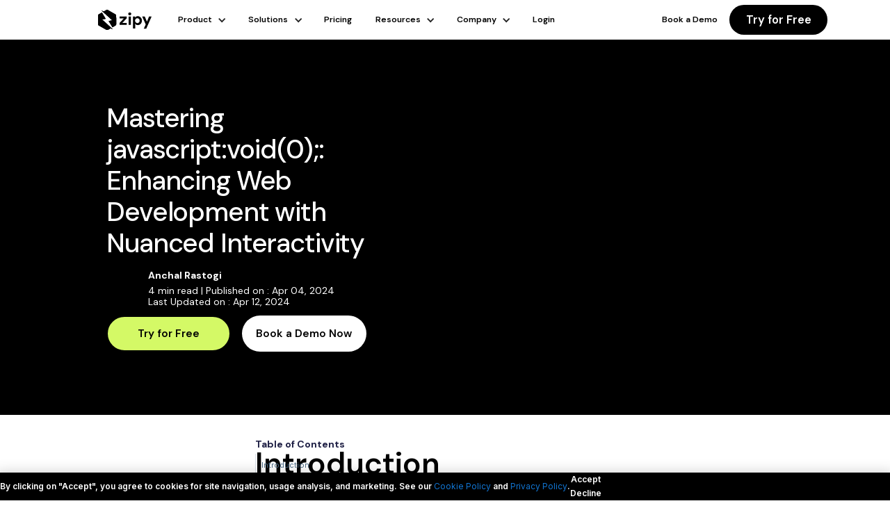

--- FILE ---
content_type: text/html
request_url: https://www.zipy.ai/blog/what-does-javascript-void-0-mean
body_size: 24282
content:
<!DOCTYPE html><!-- Last Published: Thu Dec 18 2025 13:42:09 GMT+0000 (Coordinated Universal Time) --><html data-wf-domain="www.zipy.ai" data-wf-page="65e712cfec40c15c29b8602e" data-wf-site="60d19df3e49f1bce12e33927" lang="en-US" data-wf-collection="65e712cfec40c15c29b85fa0" data-wf-item-slug="what-does-javascript-void-0-mean"><head><meta charset="utf-8"/><title>what does javascript void 0 mean</title><meta content="Mastering javascript:void(0);: Enhancing Web Development with Nuanced Interactivity" name="description"/><meta content="what does javascript void 0 mean" property="og:title"/><meta content="Mastering javascript:void(0);: Enhancing Web Development with Nuanced Interactivity" property="og:description"/><meta content="https://cdn.prod.website-files.com/61ade8b25c29d61e883b12a4/6618ec63f48e6b09629ad32f_3.avif" property="og:image"/><meta content="what does javascript void 0 mean" property="twitter:title"/><meta content="Mastering javascript:void(0);: Enhancing Web Development with Nuanced Interactivity" property="twitter:description"/><meta content="https://cdn.prod.website-files.com/61ade8b25c29d61e883b12a4/6618ec63f48e6b09629ad32f_3.avif" property="twitter:image"/><meta property="og:type" content="website"/><meta content="summary_large_image" name="twitter:card"/><meta content="width=device-width, initial-scale=1" name="viewport"/><link href="https://cdn.prod.website-files.com/60d19df3e49f1bce12e33927/css/zipy-landing-page.webflow.shared.f7f0d4342.min.css" rel="stylesheet" type="text/css"/><link href="https://fonts.googleapis.com" rel="preconnect"/><link href="https://fonts.gstatic.com" rel="preconnect" crossorigin="anonymous"/><script src="https://ajax.googleapis.com/ajax/libs/webfont/1.6.26/webfont.js" type="text/javascript"></script><script type="text/javascript">WebFont.load({  google: {    families: ["Lato:100,100italic,300,300italic,400,400italic,700,700italic,900,900italic","Merriweather:300,300italic,400,400italic,700,700italic,900,900italic","DM Sans:100,200,300,regular,500,600,700,800,900,100italic,200italic,300italic,italic,500italic,600italic,700italic,800italic,900italic","Flow Circular:regular","Fira Code:regular"]  }});</script><script type="text/javascript">!function(o,c){var n=c.documentElement,t=" w-mod-";n.className+=t+"js",("ontouchstart"in o||o.DocumentTouch&&c instanceof DocumentTouch)&&(n.className+=t+"touch")}(window,document);</script><link href="https://cdn.prod.website-files.com/60d19df3e49f1bce12e33927/653a647152cb18202951a1c2_Zipy1_webflow_favicon_roundNEW.png" rel="shortcut icon" type="image/x-icon"/><link href="https://cdn.prod.website-files.com/60d19df3e49f1bce12e33927/66683d56b6d935a312f2a630_Fav%20icon%20(4).png" rel="apple-touch-icon"/><link href="https://www.zipy.ai/blog/what-does-javascript-void-0-mean" rel="canonical"/><link href="rss.xml" rel="alternate" title="RSS Feed" type="application/rss+xml"/><script async="" src="https://www.googletagmanager.com/gtag/js?id=G-53B45KSDD5"></script><script type="text/javascript">window.dataLayer = window.dataLayer || [];function gtag(){dataLayer.push(arguments);}gtag('set', 'developer_id.dZGVlNj', true);gtag('js', new Date());gtag('config', 'G-53B45KSDD5');</script><!-- Security Headers -->
<meta http-equiv="X-XSS-Protection" content="1; mode=block">
<meta http-equiv="x-content-type-options" content="nosniff">
<!-- Security Headers -->
<style>
  * {
    -webkit-tap-highlight-color: transparent;
  }
  .navbar-link, .link-block-17 {
    -webkit-tap-highlight-color: transparent;
  }
</style>

<style>
@font-face {
  font-display: swap;
}
</style>

<script src="https://ajax.googleapis.com/ajax/libs/jquery/3.5.1/jquery.min.js" async ></script>

<script defer src="https://cdn.zipy.ai/sdk/v1.0/zipy.min.umd.js" crossorigin="anonymous" onload="initZipy()"></script>
<script>
    function initZipy() {
        window.zipy && window.zipy.init('7002fc73', {releaseVer: "2.5.14", rootDomain: "zipy.ai"});
    }
</script>

<script type="text/javascript">
(function(f,b){if(!b.__SV){var e,g,i,h;window.mixpanel=b;b._i=[];b.init=function(e,f,c){function g(a,d){var b=d.split(".");2==b.length&&(a=a[b[0]],d=b[1]);a[d]=function(){a.push([d].concat(Array.prototype.slice.call(arguments,0)))}}var a=b;"undefined"!==typeof c?a=b[c]=[]:c="mixpanel";a.people=a.people||[];a.toString=function(a){var d="mixpanel";"mixpanel"!==c&&(d+="."+c);a||(d+=" (stub)");return d};a.people.toString=function(){return a.toString(1)+".people (stub)"};i="disable time_event track track_pageview track_links track_forms track_with_groups add_group set_group remove_group register register_once alias unregister identify name_tag set_config reset opt_in_tracking opt_out_tracking has_opted_in_tracking has_opted_out_tracking clear_opt_in_out_tracking start_batch_senders people.set people.set_once people.unset people.increment people.append people.union people.track_charge people.clear_charges people.delete_user people.remove".split(" ");
for(h=0;h<i.length;h++)g(a,i[h]);var j="set set_once union unset remove delete".split(" ");a.get_group=function(){function b(c){d[c]=function(){call2_args=arguments;call2=[c].concat(Array.prototype.slice.call(call2_args,0));a.push([e,call2])}}for(var d={},e=["get_group"].concat(Array.prototype.slice.call(arguments,0)),c=0;c<j.length;c++)b(j[c]);return d};b._i.push([e,f,c])};b.__SV=1.2;e=f.createElement("script");e.type="text/javascript";e.async=!0;e.src="undefined"!==typeof MIXPANEL_CUSTOM_LIB_URL?
MIXPANEL_CUSTOM_LIB_URL:"file:"===f.location.protocol&&"//cdn.mxpnl.com/libs/mixpanel-2-latest.min.js".match(/^\/\//)?"https://cdn.mxpnl.com/libs/mixpanel-2-latest.min.js":"//cdn.mxpnl.com/libs/mixpanel-2-latest.min.js";g=f.getElementsByTagName("script")[0];g.parentNode.insertBefore(e,g)}})(document,window.mixpanel||[]);
mixpanel.init("00112f9e4c9e3d4f565b2a8842bef9ec");  
mixpanel.set_config({ secure_cookie: true });
</script>


<script>
  async function initializeMixpanel() {
    const sessionurl = await window.zipy.getCurrentSessionURL();
    mixpanel.register({ 'zipy session_url': sessionurl });
  }
  setTimeout(() => {
    initializeMixpanel();
  }, 2000);
</script>

<script type="text/javascript">

  function getPageName() {
    const pageLocation = window.location.pathname.split('/')[1]
    switch(pageLocation){
      case 'about-us': return 'website_about us';
      case 'pricing': return 'website_pricing';
      case 'features': return 'website_feature';
      case 'framework': return 'website_framework';
      case 'use-cases': return 'website_persona';
      case 'webinars': return 'website_webinar';
      case 'startups': return 'website_zipy for startups';
      default: return 'website_home'
    }
  }
  $(document).ready(function () {
      $('#navbar-error-debugging').on('click', function () {
          mixpanel.track('menu_website header', { "page": getPageName(), "type": "link click", "method": "feature_error debugging" })
      })
      $('#navbar-real-user-monitoring').on('click', function () {
          mixpanel.track('menu_website header', { "page": getPageName(), "type": "link click", "method": "feature_real user monitoring" })
      })
      $('#navbar-user-identification').on('click', function () {
          mixpanel.track('menu_website header', { "page": getPageName(), "type": "link click", "method": "feature_user identification" })
      })
      $('#navbar-advanced-dev-tools').on('click', function () {
          mixpanel.track('menu_website header', { "page": getPageName(), "type": "link click", "method": "feature_advanced dev tools" })
      })
      $('#navbar-stack-traces').on('click', function () {
          mixpanel.track('menu_website header', { "page": getPageName(), "type": "link click", "method": "feature_stack traces" })
      })
      $('#navbar-console-logs').on('click', function () {
          mixpanel.track('menu_website header', { "page": getPageName(), "type": "link click", "method": "feature_console logs" })
      })
      $('#navbar-network-logs').on('click', function () {
          mixpanel.track('menu_website header', { "page": getPageName(), "type": "link click", "method": "feature_network logs" })
      })
      $('#navbar-error-noise-reduction').on('click', function () {
          mixpanel.track('menu_website header', { "page": getPageName(), "type": "link click", "method": "feature_error noise reduction" })
      })
      $('#navbar-advanced-filters').on('click', function () {
          mixpanel.track('menu_website header', { "page": getPageName(), "type": "link click", "method": "feature_advanced filters" })
      })
      $('#navbar-slack-integration').on('click', function () {
          mixpanel.track('menu_website header', { "page": getPageName(), "type": "link click", "method": "feature_slack integration" })
      })
      $('#navbar-react').on('click', function () {
          mixpanel.track('menu_website header', { "page": getPageName(), "type": "link click", "method": "framework_reactjs" })
      })
      $('#navbar-angular').on('click', function () {
          mixpanel.track('menu_website header', { "page": getPageName(), "type": "link click", "method": "framework_angularjs" })
      })
      $('#navbar-vue').on('click', function () {
          mixpanel.track('menu_website header', { "page": getPageName(), "type": "link click", "method": "framework_vuejs" })
      })
      $('#navbar-next').on('click', function () {
          mixpanel.track('menu_website header', { "page": getPageName(), "type": "link click", "method": "framework_nextjs" })
      })
      $('#navbar-jquery').on('click', function () {
          mixpanel.track('menu_website header', { "page": getPageName(), "type": "link click", "method": "framework_jquery" })
      })
      $('#navbar-javascript').on('click', function () {
          mixpanel.track('menu_website header', { "page": getPageName(), "type": "link click", "method": "framework_javascript" })
      })
      $('#navbar-android').on('click', function () {
          mixpanel.track('menu_website header', { "page": getPageName(), "type": "link click", "method": "framework_android" })
      })
      $('#navbar-ios').on('click', function () {
          mixpanel.track('menu_website header', { "page": getPageName(), "type": "link click", "method": "framework_ios" })
      })
      $('#navbar-developers').on('click', function () {
          mixpanel.track('menu_website header', { "page": getPageName(), "type": "link click", "method": "persona_developers" })
      })
      $('#navbar-engineering-leaders').on('click', function () {
          mixpanel.track('menu_website header', { "page": getPageName(), "type": "link click", "method": "persona_engineering leaders" })
      })
      $('#navbar-product-teams').on('click', function () {
          mixpanel.track('menu_website header', { "page": getPageName(), "type": "link click", "method": "persona_product teams" })
      })
      $('#navbar-qa-teams').on('click', function () {
          mixpanel.track('menu_website header', { "page": getPageName(), "type": "link click", "method": "persona_qa teams" })
      })
      $('#navbar-customer-support').on('click', function () {
          mixpanel.track('menu_website header', { "page": getPageName(), "type": "link click", "method": "persona_customer support" })
      })
      $('#navbar-sign-in').on('click', function () {
          mixpanel.track('menu_website header', { "page": getPageName(), "type": "link click", "method": "sign in" })
          mixpanel.track('signin_link', { "page": getPageName(), "type": "link click", "method": "menu_website header" })
      })
      $('#navbar-sign-up').on('click', function () {
          mixpanel.track('menu_website header', { "page": getPageName(), "type": "link click", "method": "sign up" })
          mixpanel.track('signup_link', { "page": getPageName(), "type": "link click", "method": "menu_website header" })
      })
      $('#navbar-pricing').on('click', function () {
          mixpanel.track('menu_website header', { "page": getPageName(), "type": "link click", "method": "pricing" })
      })
      $('#navbar-about-us').on('click', function () {
          mixpanel.track('menu_website header', { "page": getPageName(), "type": "link click", "method": "about us" })
      })
      $('#navbar-careers').on('click', function () {
          mixpanel.track('menu_website header', { "page": getPageName(), "type": "link click", "method": "careers" })
      })
      $('#navbar-book-demo2').on('click', function () {
          mixpanel.track('menu_website header', { "page": getPageName(), "type": "link click", "method": "book demo" })
      })
      $('#navbar-error-debugging-mobile').on('click', function () {
          mixpanel.track('menu_website header', { "page": getPageName(), "type": "link click", "method": "feature_error debugging" })
      })
      $('#navbar-real-user-monitoring-mobile').on('click', function () {
          mixpanel.track('menu_website header', { "page": getPageName(), "type": "link click", "method": "feature_real user monitoring" })
      })
      $('#navbar-user-identification-mobile').on('click', function () {
          mixpanel.track('menu_website header', { "page": getPageName(), "type": "link click", "method": "feature_user identification" })
      })
      $('#navbar-advanced-dev-tools-mobile').on('click', function () {
          mixpanel.track('menu_website header', { "page": getPageName(), "type": "link click", "method": "feature_advanced dev tools" })
      })
      $('#navbar-stack-traces-mobile').on('click', function () {
          mixpanel.track('menu_website header', { "page": getPageName(), "type": "link click", "method": "feature_stack traces" })
      })
      $('#navbar-console-logs-mobile').on('click', function () {
          mixpanel.track('menu_website header', { "page": getPageName(), "type": "link click", "method": "feature_console logs" })
      })
      $('#navbar-network-logs-mobile').on('click', function () {
          mixpanel.track('menu_website header', { "page": getPageName(), "type": "link click", "method": "feature_network logs" })
      })
      $('#navbar-error-noise-reduction-mobile').on('click', function () {
          mixpanel.track('menu_website header', { "page": getPageName(), "type": "link click", "method": "feature_error noise reduction" })
      })
      $('#navbar-advanced-filters-mobile').on('click', function () {
          mixpanel.track('menu_website header', { "page": getPageName(), "type": "link click", "method": "feature_advanced filters" })
      })
      $('#navbar-slack-integration-mobile').on('click', function () {
          mixpanel.track('menu_website header', { "page": getPageName(), "type": "link click", "method": "feature_slack integration" })
      })
      $('#navbar-react-mobile').on('click', function () {
          mixpanel.track('menu_website header', { "page": getPageName(), "type": "link click", "method": "framework_reactjs" })
      })
      $('#navbar-angular-mobile').on('click', function () {
          mixpanel.track('menu_website header', { "page": getPageName(), "type": "link click", "method": "framework_angularjs" })
      })
      $('#navbar-vue-mobile').on('click', function () {
          mixpanel.track('menu_website header', { "page": getPageName(), "type": "link click", "method": "framework_vuejs" })
      })
      $('#navbar-next-mobile').on('click', function () {
          mixpanel.track('menu_website header', { "page": getPageName(), "type": "link click", "method": "framework_nextjs" })
      })
      $('#navbar-jquery-mobile').on('click', function () {
          mixpanel.track('menu_website header', { "page": getPageName(), "type": "link click", "method": "framework_jquery" })
      })
      $('#navbar-javascript-mobile').on('click', function () {
          mixpanel.track('menu_website header', { "page": getPageName(), "type": "link click", "method": "framework_javascript" })
      })
      $('#navbar-android-mobile').on('click', function () {
          mixpanel.track('menu_website header', { "page": getPageName(), "type": "link click", "method": "framework_android" })
      })
      $('#navbar-ios-mobile').on('click', function () {
          mixpanel.track('menu_website header', { "page": getPageName(), "type": "link click", "method": "framework_ios" })
      })
      $('#navbar-developers-mobile').on('click', function () {
          mixpanel.track('menu_website header', { "page": getPageName(), "type": "link click", "method": "persona_developers" })
      })
      $('#navbar-engineering-leaders-mobile').on('click', function () {
          mixpanel.track('menu_website header', { "page": getPageName(), "type": "link click", "method": "persona_engineering leaders" })
      })
      $('#navbar-product-teams-mobile').on('click', function () {
          mixpanel.track('menu_website header', { "page": getPageName(), "type": "link click", "method": "persona_product teams" })
      })
      $('#navbar-qa-teams-mobile').on('click', function () {
          mixpanel.track('menu_website header', { "page": getPageName(), "type": "link click", "method": "persona_qa teams" })
      })
      $('#navbar-customer-support-mobile').on('click', function () {
          mixpanel.track('menu_website header', { "page": getPageName(), "type": "link click", "method": "persona_customer support" })
      })
      $('#navbar-sign-in-mobile').on('click', function () {
          mixpanel.track('menu_website header', { "page": getPageName(), "type": "link click", "method": "sign in" })
          mixpanel.track('signin_link', { "page": getPageName(), "type": "link click", "method": "menu_website header" })
      })
      $('#navbar-sign-up-mobile').on('click', function () {
          mixpanel.track('menu_website header', { "page": getPageName(), "type": "link click", "method": "sign up" })
          mixpanel.track('signup_link', { "page": getPageName(), "type": "link click", "method": "menu_website header" })
      })
      $('#navbar-pricing-mobile').on('click', function () {
          mixpanel.track('menu_website header', { "page": getPageName(), "type": "link click", "method": "pricing" })
      })
      $('#navbar-about-us-mobile').on('click', function () {
          mixpanel.track('menu_website header', { "page": getPageName(), "type": "link click", "method": "about us" })
      })
      $('#navbar-careers-mobile').on('click', function () {
          mixpanel.track('menu_website header', { "page": getPageName(), "type": "link click", "method": "careers" })
      })
      $('#navbar-book-demo-mobile').on('click', function () {
          mixpanel.track('menu_website header', { "page": getPageName(), "type": "link click", "method": "book demo" })
      })
      $('#footer-book-demo').on('click', function () {
          mixpanel.track('menu_website footer', { "page": getPageName(), "type": "link click", "method": "book demo" })
      })
      $('#footer-sign-up').on('click', function () {
          mixpanel.track('menu_website footer', { "page": getPageName(), "type": "link click", "method": "signup" })
      })
      $('#footer-try-demo').on('click', function () {
          mixpanel.track('menu_website footer', { "page": getPageName(), "type": "link click", "method": "Try Demo" })
      })
      $('#footer-watch-video').on('click', function () {
          mixpanel.track('menu_website footer', { "page": getPageName(), "type": "link click", "method": "watch video" })
      })
      $('#footer-about-us').on('click', function () {
          mixpanel.track('menu_website footer', { "page": getPageName(), "type": "link click", "method": "about us" })
      })
      $('#footer-careers').on('click', function () {
          mixpanel.track('menu_website footer', { "page": getPageName(), "type": "link click", "method": "careers" })
      })
      $('#footer-support').on('click', function () {
          mixpanel.track('menu_website footer', { "page": getPageName(), "type": "link click", "method": "Support" })
      })
      $('#footer-webinar').on('click', function () {
          mixpanel.track('menu_website footer', { "page": getPageName(), "type": "link click", "method": "Webinar" })
      })
      $('#navbar-book-demo').on('click', function () {
          mixpanel.track('book a demo', { "page": getPageName(), "method": "menu_website header" })
      })
      $('#navbar-try-demo').on('click', function () {
          mixpanel.track('demo try', { "page": getPageName(), "method": "menu_website header", })
      })
      $('#navbar-watch-video').on('click', function () {
          mixpanel.track('product video', { "page": getPageName(), "method": "menu_website header", })
      })
  })
</script>

<script>
   setTimeout(() => {
    let sessionUrl = window.zipy.getCurrentSessionURL();

    // Remove a specific part of the URL
    // Example: Remove "example-part" from the session URL
    sessionUrl = sessionUrl.replace('https://app.zipy.ai/7002fc73/21?is_error=false&id=', '');

    // Send the modified session URL to Google Analytics
    gtag('event', 'page_view', {
      'zipy_session_url2': sessionUrl
    }); 
  }, 3000);
</script>
         

<!-- Google Tag Manager -->
<script>(function(w,d,s,l,i){w[l]=w[l]||[];w[l].push({'gtm.start':
new Date().getTime(),event:'gtm.js'});var f=d.getElementsByTagName(s)[0],
j=d.createElement(s),dl=l!='dataLayer'?'&l='+l:'';j.async=true;j.src=
'https://www.googletagmanager.com/gtm.js?id='+i+dl;f.parentNode.insertBefore(j,f);
})(window,document,'script','dataLayer','GTM-MWFZMZQ');</script>
 <!-- End Google Tag Manager -->

<!--Bing tag script by vishalini-->
<script>
  (function(w,d,t,r,u)
  {
    var f,n,i;
    w[u]=w[u]||[],f=function()
    {
      var o={ti:"97151703", enableAutoSpaTracking: true};
      o.q=w[u],w[u]=new UET(o),w[u].push("pageLoad")
    },
    n=d.createElement(t),n.src=r,n.async=1,n.onload=n.onreadystatechange=function()
    {
      var s=this.readyState;
      s&&s!=="loaded"&&s!=="complete"||(f(),n.onload=n.onreadystatechange=null)
    },
    i=d.getElementsByTagName(t)[0],i.parentNode.insertBefore(n,i)
  })
  (window,document,"script","//bat.bing.com/bat.js","uetq");
</script>
<!--Bing tag script ends--><meta name="robots" content="">
 <meta name="keywords"
    content="javascript void(0) meaning" />
 
 <meta property="og:url" content="what-does-javascript-void-0-mean" />
<meta name="author" content="Zipy">

<script>
setTimeout(function() {
	 mixpanel.track('page visit_website', {
      'page' : 'blog_individual',
      'type' : 'page visit',
      'blog name': 'Mastering javascript:void(0);: Enhancing Web Development with Nuanced Interactivity',
      'blog author': 'Anchal Rastogi',
      'blog category': 'Engineering',
      'blog readtime': '4',
      'blog subcategory': 'Debugging'
      
  });
  }, 5000);
</script>

 <script>
   $(document).ready(function() {
  	$('#sign-up-cta-blog').on('click', function(){
    	mixpanel.track('blog cta_button', {
           'page' : 'blog_individual',
           'type' : 'page visit',
           'blog name': 'Mastering javascript:void(0);: Enhancing Web Development with Nuanced Interactivity',
           'blog author': 'Anchal Rastogi',
           'blog category': 'Engineering',
           'blog readtime': '4',
           'blog subcategory': 'Debugging'
      })
    })
   }) 
 </script>
 
 <!--Code Snippet block
 <script defer src="//cdn.jsdelivr.net/gh/highlightjs/cdn-release@11.7.0/build/highlight.min.js"></script>
<script>hljs.highlightAll</script> -->

<link  rel="stylesheet" href="//cdnjs.cloudflare.com/ajax/libs/highlight.js/10.1.2/styles/default.min.css">
<script src="//cdnjs.cloudflare.com/ajax/libs/highlight.js/10.1.2/highlight.min.js"></script>
<script>hljs.initHighlightingOnLoad();</script>




<style>
      .codebox {
        display: flex;
        position: relative;
        margin-top: 0px !important;
        min-height: 60px;
      }
      .codeblock {
        padding-left: 15x;
        overflow-x: auto;
        overflow-y: auto;
        max-height: 500px;
        font-size: 16px;
        width : 100%;
      }
      .my-button {
        position: absolute;
        top: 0;
        right: 20px;
        padding-left: 10px !important;
        padding-right: 10px !important;
        background-color: #ffffff !important;
        border-radius: 4px !important;
        font-size: 14px !important;
        z-index: 1;
        font-weight: 600;
        min-width: 80px !important;
        max-height: 40px !important;
      }
      .button-div {
  position: absolute;
  top: 0;
  right: 0;
  margin-top: 10px;
  z-index: 1;      }

/* width */
.codeblock::-webkit-scrollbar {
  width: 10px !important;
  height: 10px !important;
}

/* Track */
.codeblock::-webkit-scrollbar-track {
  background: #f1f1f1;
}

/* Handle */
.codeblock::-webkit-scrollbar-thumb {
  background: #888;
}

/* Handle on hover */
.codeblock::-webkit-scrollbar-thumb:hover {
  background: #555;
}




.codeblock button {
  position: relative;
  top: 5px;
  right: 5px;
  font-size: 0.9rem;
  padding: 0.15rem;
  background-color: #828282;
  border: ridge 1px #7b7b7c;
  border-radius: 5px;
  text-shadow: #c4c4c4 0 0 2px;
}

.codeblock button:hover {
  cursor: pointer;
  background-color: #bcbabb;
}



</style>
    
<!-- Links font weight-->
<style>

.rich-text-block-2 a{
font-weight: 100 !important;
color : #1b45b8 !important;
}


</style>

<!-- Table -->

  <style>
    table,
    td,
    th {
      border: 1px solid grey;
      border-collapse: collapse;

    }

    th {
      text-align: left;
      background-color: #f0f0f0;
      font-weight: 400;

    }
    th,
    td {
      padding-left: 10px;
    }
     
    .rich-text-block-2 > h2 > a {
       font-weight: 700 !important;
       font-family: Inter !important;
    } 
       .rich-text-block-2 > h3 > a {
       font-weight: 600 !important;
        font-family: Inter !important;

    } 
</style>
  

  
  <style>
  a[href="#highlight"] {
    padding: 0.2rem 0.4rem !important;
    font-size: 90% !important;
    color: #bd4147 !important;
    background-color: #f7f7f9 !important;
    border-radius: 0.25rem !important;
    text-decoration: none !important;
    pointer-events: none !important;
}
  </style>
  
  
  <style>
   a{
   text-decoration: none;}
   
   a:hover{
   text-decoration: underline;}
  </style>



 <script>
  $(document).ready(function() {
  	$('#sign-up-hero').on('click', function(){
    	mixpanel.track('signup_link', {
        'page' : 'blog_individual',
        "method": "home_hero section",
        "button name": "Get Started for Free",
        'blog name': 'Mastering javascript:void(0);: Enhancing Web Development with Nuanced Interactivity',
        'blog author': 'Anchal Rastogi',
        'blog category': 'Engineering',
        'blog readtime': '4',
        "blog subcategory": 'Debugging'
      })
    })
  })
</script>

<style>
/* Ensure this style targets only the table within the Rich Text container */
.rich-text.w-richtext table {
  display: block;
  max-width: 100%;
  overflow-x: auto;
  white-space: nowrap;
  margin: 0 auto; /* Center the table */
  border:none;
}

/* Optional: Add styles for table cells to improve readability */
.rich-text.w-richtext th,
.rich-text.w-richtext td {
  padding: 8px; /* Adjust padding as needed */
  border: 1px solid #ddd;
  word-wrap: break-word; /* Ensure long text wraps within cells */
  white-space: normal; /* Allow text to wrap to multiple lines */
}
</style>

<script>
document.addEventListener('mouseout', e => {
    if (!e.toElement && !e.relatedTarget) {
    if (!localStorage.getItem("ZipyIntent")){
      const intentblock = document.getElementById('intent-block');
      intentblock.style.display = 'flex';
        localStorage.setItem("ZipyIntent", "true");
    }
}
});

</script></head><body class="body-17"><div class="html-embed-27 w-embed"></div><div data-animation="default" data-collapse="medium" data-duration="200" data-easing="ease-in" data-easing2="ease-out" role="banner" class="navbar-4 w-nav"><div class="container-32 w-container"><a href="/" class="brand-3 w-nav-brand"><img src="https://cdn.prod.website-files.com/60d19df3e49f1bce12e33927/64ddac8c19511387004a5020_Zipy%20Logo%20Vector%20(1).svg" loading="eager" width="300" height="116" alt="Zipy Logo" class="image-200"/></a><nav role="navigation" class="nav-menu-3 w-nav-menu"><div data-hover="true" data-delay="0" class="dropdown-9 w-dropdown"><div data-w-id="7132cc10-8752-8017-00d9-708cc7baf17c" class="dropdown-toggle-11 w-dropdown-toggle"><div class="icon-17 w-icon-dropdown-toggle"></div><div class="text-block-107">Product</div></div><nav class="dropdown-list-7 w-dropdown-list"><div class="div-block-389 navbox"><div class="div-block-390 features"><p class="paragraph-98">FEATURES</p><a href="/features/oopsie-ai-agent" class="link-block-29 w-inline-block"><p class="paragraph-99">Oopsie AI Agent</p></a><a href="/features/error-debugging" class="link-block-29 w-inline-block"><p class="paragraph-99">Error Monitoring</p></a><a href="/features/session-replay-tool" class="link-block-29 w-inline-block"><p class="paragraph-99">Session Replay</p></a><a href="/features/real-user-monitoring" class="link-block-29 w-inline-block"><p class="paragraph-99">Real User Monitoring</p></a><a href="/features/api-performance" class="link-block-29 w-inline-block"><p class="paragraph-99">API Performance</p></a><a href="/features/funnels" class="link-block-29 w-inline-block"><p class="paragraph-99">Funnels</p></a><a href="https://www.zipy.ai/features/heatmaps" class="link-block-29 w-inline-block"><p class="paragraph-99">Heatmaps</p></a><a href="https://www.zipy.ai/features/pagespeed-tool" class="link-block-29 w-inline-block"><p class="paragraph-99">Pagespeed tool</p></a><a href="/features/user-identification" class="link-block-29 w-inline-block"><p class="paragraph-99">User Identification</p></a><a href="/features/advanced-dev-tools" class="link-block-29 w-inline-block"><p class="paragraph-99">Advanced Dev Tools</p></a><a href="/features/stack-traces" class="link-block-29 w-inline-block"><p class="paragraph-99">Stack Traces</p></a><a href="/features/network-logs" class="link-block-29 w-inline-block"><p class="paragraph-99">Network Logs</p></a><a href="/features/console-logs" class="link-block-29 w-inline-block"><p class="paragraph-99">Console Logs</p></a><a href="/features/advanced-filters-search" class="link-block-29 w-inline-block"><p class="paragraph-99">Filters &amp; Search</p></a><a href="/features/slack-and-email-integration" class="link-block-29 w-inline-block"><p class="paragraph-99">Slack &amp; Email Alerts</p></a></div><div class="div-block-390 framework"><p class="paragraph-98">FRAMEWORKS</p><a href="/framework/reactjs" class="link-block-29 w-inline-block"><p class="paragraph-99">ReactJS</p></a><a href="/framework/vuejs" class="link-block-29 w-inline-block"><p class="paragraph-99">VueJS</p></a><a href="/framework/angular" class="link-block-29 w-inline-block"><p class="paragraph-99">Angular</p></a><a href="/framework/nextjs" class="link-block-29 w-inline-block"><p class="paragraph-99">NextJS</p></a><a href="/framework/jquery" class="link-block-29 w-inline-block"><p class="paragraph-99">jQuery</p></a><a href="/framework/javascript" class="link-block-29 w-inline-block"><p class="paragraph-99">Javascript</p></a><a href="/framework/ember" class="link-block-29 w-inline-block"><p class="paragraph-99">Ember</p></a><a href="/framework/typescript" class="link-block-29 w-inline-block"><p class="paragraph-99">Typescript</p></a><a href="/framework/svelte" class="link-block-29 w-inline-block"><p class="paragraph-99">Svelte</p></a><a href="/framework/php-error-reporting" class="link-block-29 w-inline-block"><p class="paragraph-99">PHP</p></a></div><div class="div-block-395"><div class="div-block-393 mobile"><div class="div-block-394"><p class="paragraph-98 integration">MOBILE</p></div><a href="https://www.zipy.ai/for-mobile" class="link-block-29 w-inline-block"><p class="paragraph-99">Oopsie for Mobile</p></a><a href="https://www.zipy.ai/for/flutter-debugger" class="link-block-29 w-inline-block"><p class="paragraph-99">Flutter</p></a><a href="https://www.zipy.ai/for/react-native-debugger" class="link-block-29 w-inline-block"><p class="paragraph-99">React Native</p></a><a href="/android" class="link-block-50 w-inline-block"><p class="paragraph-99">Android </p></a><a href="/ios" class="link-block-51 w-inline-block"><p class="paragraph-99">iOS</p></a></div><div class="tools"><p class="paragraph-98">TOOLS</p><div class="div-block-392"><a href="/features/plug-and-play-chrome-extension" class="link-block-29 w-inline-block"><p class="paragraph-99">Chrome Plugin</p></a></div></div><div class="div-block-393"><div class="div-block-394"><p class="paragraph-98 integration">INTEGRATIONS</p><a href="/integrations" class="link-11">See all </a></div><a href="https://www.zipy.ai/rb2b-zipy-integration" class="link-block-29 w-inline-block"><p class="paragraph-99">RB2B</p></a><a href="https://docs.zipy.ai/integration/sentry" class="link-block-29 w-inline-block"><p class="paragraph-99">Sentry</p></a><a href="https://docs.zipy.ai/integration/segment" class="link-block-29 w-inline-block"><p class="paragraph-99">Segment</p></a><a href="https://docs.zipy.ai/integration/rollbar" class="link-block-29 w-inline-block"><p class="paragraph-99">Rollbar</p></a><a href="https://docs.zipy.ai/integration/raygun" class="link-block-29 w-inline-block"><p class="paragraph-99">Raygun</p></a></div></div><div class="div-block-390 talkto-use"><p class="paragraph-98 heading-talk-to-us">Talk to us</p><a href="/book-a-meeting/demo-zipy" class="link-block-29 w-inline-block"><img src="https://cdn.prod.website-files.com/60d19df3e49f1bce12e33927/64d5ca1d0b225ea14033afb8_Group%201000002460.svg" loading="lazy" alt="" class="image-202"/><p class="paragraph-99 talktouspara">Schedule a detailed Product Demo with one of our experts.</p><p class="paragraph-98 heading-talk-to-us">Schedule a 1-1 Demo</p></a></div></div></nav></div><div data-hover="true" data-delay="0" class="w-dropdown"><div data-w-id="7132cc10-8752-8017-00d9-708cc7baf1e2" class="dropdown-toggle-12 w-dropdown-toggle"><div class="icon-17 w-icon-dropdown-toggle"></div><div class="text-block-107">Solutions</div></div><nav class="dropdown-list-8 w-dropdown-list"><div class="div-block-389 navbox"><div class="div-block-401"><div class="div-block-398"><a id="w-node-e2855227-3c9b-8533-2369-213e75554412-1adacf5c" href="/use-cases/for-product-teams" class="link-block-36 w-inline-block"><div class="div-block-397"><img src="https://cdn.prod.website-files.com/60d19df3e49f1bce12e33927/64d5ca1a22bbdb7736e759c9_Prod.svg" loading="lazy" alt="" class="image-201"/><div><p class="paragraph-99">For Product Teams</p><p class="paragraph-99 usecasesub">Analytics, engagement &amp; adoption</p></div></div></a><a id="w-node-_33c09cdc-15f3-2ee0-67d1-5d4557145830-1adacf5c" href="/use-cases/developers" class="link-block-39 w-inline-block"><div class="div-block-397"><img src="https://cdn.prod.website-files.com/60d19df3e49f1bce12e33927/64d5ca1a22bbdb7736e75a5a_Dev.svg" loading="lazy" alt="" class="image-201"/><div><p class="paragraph-99">For Developers</p><p class="paragraph-99 usecasesub">Error monitoring &amp; resolution</p></div></div></a><a id="w-node-_8455c0e4-7dbb-9e08-d754-5d0cacc886bf-1adacf5c" href="/use-cases/for-engineering-leaders" class="link-block-38 w-inline-block"><div class="div-block-397"><img src="https://cdn.prod.website-files.com/60d19df3e49f1bce12e33927/64d5ca1b4704c6e687aa382f_Eng.svg" loading="lazy" alt="" class="image-201"/><div><p class="paragraph-99">For Engineering Leaders</p><p class="paragraph-99 usecasesub">Performance monitoring</p></div></div></a><a id="w-node-_345a3052-16d7-45ae-c92d-557757b66c52-1adacf5c" href="/use-cases/for-customer-support" class="link-block-34 w-inline-block"><div class="div-block-397"><img src="https://cdn.prod.website-files.com/60d19df3e49f1bce12e33927/64d5ca1b0faad703664ce35e_CS.svg" loading="lazy" alt="" class="image-201"/><div><p class="paragraph-99">For Customer Support</p><p class="paragraph-99 usecasesub">Reduced time to resolution</p></div></div></a><a id="w-node-d0851a1e-6922-5c37-fc52-e59385585f03-1adacf5c" href="/use-cases/for-qa-teams" class="link-block-35 w-inline-block"><div class="div-block-397"><img src="https://cdn.prod.website-files.com/60d19df3e49f1bce12e33927/64d5ca1b0faad703664ce307_QA.svg" loading="lazy" alt="" class="image-201"/><div><p class="paragraph-99">For QA Teams</p><p class="paragraph-99 usecasesub">Bug tracking &amp; debugging</p></div></div></a></div></div><div class="div-block-390 talkto-use"><p class="paragraph-98 heading-talk-to-us">See Zipy in Action</p><a href="https://demo.zipy.ai/welcome" class="link-block-29 w-inline-block"><img src="https://cdn.prod.website-files.com/60d19df3e49f1bce12e33927/64d5cca222bbdb7736eac82d_Group%201000002461.svg" loading="lazy" alt="" class="image-202"/><p class="paragraph-99 talktouspara">Interact with a live demo and get taste for Zipy.</p><p class="paragraph-98 heading-talk-to-us">Check Live Demo</p></a></div></div></nav></div><a href="/pricing" class="link-block-31 w-inline-block"><div class="text-block-107 pricing">Pricing</div></a><div data-hover="true" data-delay="0" class="w-dropdown"><div data-w-id="7132cc10-8752-8017-00d9-708cc7baf223" class="dropdown-toggle-13 w-dropdown-toggle"><div class="icon-17 w-icon-dropdown-toggle"></div><div class="text-block-107">Resources</div></div><nav class="dropdown-list-9 w-dropdown-list"><div class="div-block-389 navbox"><div class="div-block-401"><div class="div-block-398"><a href="https://discord.com/invite/7595RKftFY" class="link-block-41 w-inline-block"><div class="div-block-397"><img src="https://cdn.prod.website-files.com/60d19df3e49f1bce12e33927/64d5ca1d31949501f003fe3b_Group%201000002463.svg" loading="lazy" alt="" class="image-201"/><div><p class="paragraph-99">Join our Community</p><p class="paragraph-99 usecasesub">Quality Assurance Teams</p></div></div></a><a href="https://docs.zipy.ai/" class="link-block-42 w-inline-block"><div class="div-block-397"><img src="https://cdn.prod.website-files.com/60d19df3e49f1bce12e33927/64d5ca1b372f058aee4723c5_Group%201000002464.svg" loading="lazy" alt="" class="image-201"/><div><p class="paragraph-99">Support &amp; FAQs</p><p class="paragraph-99 usecasesub">Find answers to your questions</p></div></div></a><a href="/webinars" class="link-block-45 w-inline-block"><div class="div-block-397"><img src="https://cdn.prod.website-files.com/60d19df3e49f1bce12e33927/64d5ca1d43fc419f2bac0f5c_Group%201000002466.svg" loading="lazy" alt="" class="image-201"/><div><p class="paragraph-99">Webinars</p><p class="paragraph-99 usecasesub">Learn from Experts</p></div></div></a><a href="/startups" class="link-block-44 w-inline-block"><div class="div-block-397"><img src="https://cdn.prod.website-files.com/60d19df3e49f1bce12e33927/64d5ca1d0b225ea14033afcd_Group%201000002465.svg" loading="lazy" alt="" class="image-201"/><div><p class="paragraph-99">Zipy for Startups</p><p class="paragraph-99 usecasesub">Claim startup benefits</p></div></div></a><a href="/blog" class="link-block-44 w-inline-block"><div class="div-block-397"><img src="https://cdn.prod.website-files.com/60d19df3e49f1bce12e33927/655df01b018e81877c714137_Blog.svg" loading="lazy" alt="" class="image-201"/><div><p class="paragraph-99">Blog</p><p class="paragraph-99 usecasesub">Observations &amp; Stories</p></div></div></a><a href="/guide" class="link-block-44 w-inline-block"><div class="div-block-397"><img src="https://cdn.prod.website-files.com/60d19df3e49f1bce12e33927/655df01bbfebd7ddb660bcfe_Guide.svg" loading="lazy" alt="" class="image-201"/><div><p class="paragraph-99">Guide</p><p class="paragraph-99 usecasesub">Explore &amp; learn Zipy</p></div></div></a><a href="/case-studies" class="link-block-44 w-inline-block"><div class="div-block-397"><img src="https://cdn.prod.website-files.com/60d19df3e49f1bce12e33927/66b9ac19fe2e3416dc7e1b35_case%20study%20nav%20bar%20logo.svg" loading="lazy" alt="" class="image-201"/><div><p class="paragraph-99">Case Studies</p><p class="paragraph-99 usecasesub">Best practices by Industry</p></div></div></a></div></div><a href="#" class="lightbox-link-6 w-inline-block w-lightbox"><div class="div-block-390 talkto-use"><p class="paragraph-98 heading-talk-to-us">How it works?</p><div><img src="https://cdn.prod.website-files.com/60d19df3e49f1bce12e33927/64d5ca1d372f058aee472c66_Group%201000002462.svg" loading="lazy" alt="" class="image-202"/><p class="paragraph-99 talktouspara howitworks">Watch a video on Zipy and how to get the most out of it.</p><p class="paragraph-98 heading-talk-to-us">Watch Video</p></div></div><script type="application/json" class="w-json">{
  "items": [
    {
      "url": "https://www.youtube.com/watch?v=e1yO4ru3LlY",
      "originalUrl": "https://www.youtube.com/watch?v=e1yO4ru3LlY",
      "width": 940,
      "height": 528,
      "thumbnailUrl": "https://i.ytimg.com/vi/e1yO4ru3LlY/hqdefault.jpg",
      "html": "<iframe class=\"embedly-embed\" src=\"//cdn.embedly.com/widgets/media.html?src=https%3A%2F%2Fwww.youtube.com%2Fembed%2Fe1yO4ru3LlY%3Ffeature%3Doembed&display_name=YouTube&url=https%3A%2F%2Fwww.youtube.com%2Fwatch%3Fv%3De1yO4ru3LlY&image=https%3A%2F%2Fi.ytimg.com%2Fvi%2Fe1yO4ru3LlY%2Fhqdefault.jpg&key=96f1f04c5f4143bcb0f2e68c87d65feb&type=text%2Fhtml&schema=youtube\" width=\"940\" height=\"528\" scrolling=\"no\" title=\"YouTube embed\" frameborder=\"0\" allow=\"autoplay; fullscreen; encrypted-media; picture-in-picture;\" allowfullscreen=\"true\"></iframe>",
      "type": "video"
    }
  ],
  "group": ""
}</script></a></div></nav></div><div data-hover="true" data-delay="0" class="w-dropdown"><div data-w-id="06bb5a25-9269-c514-94c6-e5dac7e243c5" class="dropdown-toggle-19 w-dropdown-toggle"><div class="icon-17 w-icon-dropdown-toggle"></div><div class="text-block-107">Company</div></div><nav class="navbox w-dropdown-list"><a href="/about-us" class="dropdown-link-3 w-dropdown-link">About Us</a><a href="https://www.linkedin.com/posts/zipyai_engineering-product-sales-activity-6909822422565228544-9TOq" class="dropdown-link-3 w-dropdown-link">Careers</a><a href="/partnership" class="dropdown-link-3 w-dropdown-link">Partnership</a><a href="/press-coverage" class="dropdown-link-3 w-dropdown-link">Press</a></nav></div><a id="login-navbar" href="https://app.zipy.ai/sign-in" class="link-block-31 login w-inline-block"><div class="text-block-107 pricing">Login</div></a><a id="navbar-book-a-demo" href="/book-a-meeting/demo-zipy" target="_blank" class="startup-form-submission-button old nav-secondary-button blog-header-demo-button navbar w-button">Book a Demo</a><a id="navbar-get-started" href="https://app.zipy.ai/sign-up" target="_blank" class="startup-form-submission-button old navbar w-button">Try for Free</a></nav><nav role="navigation" class="nav-mobile w-nav-menu"><div data-hover="false" data-delay="0" class="w-dropdown"><div class="dropdown-toggle-17 w-dropdown-toggle"><div class="w-icon-dropdown-toggle"></div><div class="text-block-108">Product</div></div><nav class="dropdown-list-13 w-dropdown-list"><div data-hover="false" data-delay="0" class="dropdown-11 inside-navbar w-dropdown"><div class="dropdown-toggle-16 w-dropdown-toggle"><div class="w-icon-dropdown-toggle"></div><div class="inside-product">Features</div></div><nav class="dropdown-list-14 w-dropdown-list"><a href="/features/oopsie-ai-agent" class="dropdown-link-6 w-dropdown-link">Oopsie AI Agent</a><a href="/features/error-debugging" class="dropdown-link-6 w-dropdown-link">Error Monitoring</a><a href="/features/session-replay-tool" class="dropdown-link-6 w-dropdown-link">Session Replay</a><a href="/features/real-user-monitoring" class="dropdown-link-6 w-dropdown-link">Real User Monitoring</a><a href="/features/api-performance" class="dropdown-link-6 w-dropdown-link">API Performance</a><a href="/features/funnels" class="dropdown-link-6 w-dropdown-link">Funnels</a><a href="/features/heatmaps" class="dropdown-link-6 w-dropdown-link">Heatmaps</a><a href="/features/pagespeed-tool" class="dropdown-link-6 w-dropdown-link">Pagespeed tool</a><a href="/features/user-identification" class="dropdown-link-6 w-dropdown-link">User Identification</a><a href="/features/advanced-dev-tools" class="dropdown-link-6 w-dropdown-link">Advance Dev Tools</a><a href="/features/stack-traces" class="dropdown-link-6 w-dropdown-link">Stack Traces</a><a href="/features/network-logs" class="dropdown-link-6 w-dropdown-link">Network Logs</a><a href="/features/console-logs" class="dropdown-link-6 w-dropdown-link">Console Logs</a><a href="/features/advanced-filters-search" class="dropdown-link-6 w-dropdown-link">Filter &amp; Search</a><a href="/features/slack-and-email-integration" class="dropdown-link-6 w-dropdown-link">Slack &amp; Email Alerts</a></nav></div><div data-hover="false" data-delay="0" class="dropdown-11 framework inside-navbar w-dropdown"><div class="w-dropdown-toggle"><div class="w-icon-dropdown-toggle"></div><div class="inside-product">Frameworks</div></div><nav class="dropdown-list-15 w-dropdown-list"><a href="/framework/reactjs" class="dropdown-link-6 w-dropdown-link">ReactJs</a><a href="/framework/angular" class="dropdown-link-6 w-dropdown-link">Angular</a><a href="/framework/vuejs" class="dropdown-link-6 w-dropdown-link">VueJS</a><a href="/framework/nextjs" class="dropdown-link-6 w-dropdown-link">NextJS</a><a href="/framework/jquery" class="dropdown-link-6 w-dropdown-link">jQuery</a><a href="#" class="dropdown-link-6 w-dropdown-link">Javascript</a><a href="/framework/ember" class="dropdown-link-6 w-dropdown-link">Ember</a><a href="/android" class="dropdown-link-6 w-dropdown-link">Android</a><a href="/ios" class="dropdown-link-6 w-dropdown-link">iOS</a></nav></div><div data-hover="false" data-delay="0" class="dropdown-11 toold inside-navbar w-dropdown"><div class="w-dropdown-toggle"><div class="w-icon-dropdown-toggle"></div><div class="inside-product">Tools</div></div><nav class="dropdown-list-16 w-dropdown-list"><a href="/features/plug-and-play-chrome-extension" class="dropdown-link-6 w-dropdown-link">Chrome Plugin</a></nav></div><div data-hover="false" data-delay="0" class="dropdown-12 inside-navbar w-dropdown"><div class="w-dropdown-toggle"><div class="w-icon-dropdown-toggle"></div><div class="inside-product">Integrations</div></div><nav class="dropdown-list-17 w-dropdown-list"><a href="https://docs.zipy.ai/integration/sentry" class="dropdown-link-6 w-dropdown-link">Sentry</a><a href="https://docs.zipy.ai/integration/segment" class="dropdown-link-6 w-dropdown-link">Segment</a><a href="https://docs.zipy.ai/integration/rollbar" class="dropdown-link-6 w-dropdown-link">Roll Bar</a><a href="https://docs.zipy.ai/integration/raygun" class="dropdown-link-6 w-dropdown-link">Raygun</a><a href="/integrations" class="dropdown-link-6 w-dropdown-link">See all</a></nav></div><div data-hover="false" data-delay="0" class="dropdown-12 inside-navbar w-dropdown"><div class="w-dropdown-toggle"><div class="w-icon-dropdown-toggle"></div><div class="inside-product">Mobile</div></div><nav class="dropdown-list-17 w-dropdown-list"><a href="https://www.zipy.ai/for-mobile" class="dropdown-link-6 w-dropdown-link">Oopsie for Mobile</a><a href="https://www.zipy.ai/for/flutter-debugger" class="dropdown-link-6 w-dropdown-link">Flutter</a><a href="https://www.zipy.ai/for/react-native-debugger" class="dropdown-link-6 w-dropdown-link">React Native</a><a href="/ios" class="dropdown-link-6 w-dropdown-link">iOS</a><a href="/android" class="dropdown-link-6 w-dropdown-link">Android</a></nav></div></nav></div><div data-hover="false" data-delay="0" class="dropdown-13 w-dropdown"><div class="dropdown-toggle-18 w-dropdown-toggle"><div class="w-icon-dropdown-toggle"></div><div class="text-block-108">Solutions</div></div><nav class="dropdown-list-18 w-dropdown-list"><a href="/use-cases/for-product-teams" class="dropdown-link-6 w-dropdown-link">For Product Teams</a><a href="/use-cases/developers" class="dropdown-link-6 w-dropdown-link">For Developers</a><a href="/use-cases/for-engineering-leaders" class="dropdown-link-6 w-dropdown-link">For Engineering Leaders</a><a href="/use-cases/for-customer-support" class="dropdown-link-6 w-dropdown-link">For Customer Support</a><a href="/use-cases/for-qa-teams" class="dropdown-link-6 w-dropdown-link">For QA Teams</a></nav></div><a href="/pricing" class="nav-link-2 w-nav-link">Pricing</a><div data-hover="false" data-delay="0" class="w-dropdown"><div class="w-dropdown-toggle"><div class="w-icon-dropdown-toggle"></div><div class="text-block-108">Resources</div></div><nav class="dropdown-list-19 w-dropdown-list"><a href="https://discord.com/invite/7595RKftFY" class="dropdown-link-6 w-dropdown-link">Join Our Community</a><a href="https://docs.zipy.ai/" class="dropdown-link-6 w-dropdown-link">Support &amp; FAQs</a><a href="/blog" class="dropdown-link-6 w-dropdown-link">Blog</a><a href="/guide" class="dropdown-link-6 w-dropdown-link">Guide</a><a href="/case-studies" class="dropdown-link-6 w-dropdown-link">Case Studies</a></nav></div><div data-hover="false" data-delay="0" class="w-dropdown"><div class="w-dropdown-toggle"><div class="w-icon-dropdown-toggle"></div><div class="text-block-108">Company</div></div><nav class="dropdown-list-12 w-dropdown-list"><a href="/about-us" class="dropdown-link-6 w-dropdown-link">About Us</a><a href="https://www.linkedin.com/posts/zipyai_engineering-product-sales-activity-6909822422565228544-9TOq" class="dropdown-link-6 w-dropdown-link">Career</a><a href="/partnership" class="dropdown-link-6 w-dropdown-link">Partnership</a></nav></div><a href="https://app.zipy.ai/sign-in" class="nav-link-2 w-nav-link">Login</a><a id="navbar-book-a-demo-phone" href="/book-a-meeting/demo-zipy" class="nav-link-2 w-nav-link">Book a Demo</a><a id="navbar-get-started-phone" href="https://app.zipy.ai/sign-up" class="nav-link-2 w-nav-link">Try for Free</a></nav><div class="menu-button-2 w-nav-button"><div class="icon-18 w-icon-nav-menu"></div></div></div><div class="code-embed-4 w-embed w-script"><style>
.navbox {
filter: drop-shadow(0px 10px 15px rgba(0, 0, 0, 0.15));
}

</style>

<!--navbar on scroll animation-->
<style>
    /* Shadow style for navbar on scroll */
.navbar-4.w-nav.scroll-shadow {
  box-shadow: 0px 5px 20px 0px rgba(0, 0, 0, 0.15);
  transition: box-shadow 0.3s ease;
}
  </style>

<script>
    // JavaScript to add shadow on scroll
document.addEventListener('DOMContentLoaded', () => {
  const navbar = document.querySelector('.navbar-4.w-nav'); // Select the navbar

  // Listen for the scroll event
  window.addEventListener('scroll', () => {
    if (window.scrollY > 0) {
      navbar.classList.add('scroll-shadow'); // Add shadow class
    } else {
      navbar.classList.remove('scroll-shadow'); // Remove shadow class
    }
  });
});
  </script>

<script>
  function getPageName() {
    const pageLocation = window.location.pathname.split('/')[1]
    switch(pageLocation){
      case 'about-us': return 'website_about us';
      case 'pricing': return 'website_pricing';
      case 'features': return 'website_feature';
      case 'framework': return 'website_framework';
      case 'use-cases': return 'website_persona';
      case 'webinars': return 'website_webinar';
      case 'startups': return 'website_zipy for startups';
      default: return 'website_home'
    }
  }
 $(document).ready(function(){
  	$('#login-navbar').on('click', function(){
    	mixpanel.track('menu_website header', {
        "method": "sign in",
        "button name": "Login",
        "page" :  getPageName(),
      })
    })
    $('#navbar-get-started').on('click', function(){
    	mixpanel.track('menu_website header', {
        "method": "sign up",
        "button name": "Get Started",
        "page" :  getPageName() ,

      })
    })
    $('#navbar-book-a-demo').on('click', function(){
    	mixpanel.track('menu_website header', {
        "method": "book demo",
        "button name": "Book a Demo",
        "page" :  getPageName(),

      })
     })
       	$('#login-navbar-phone').on('click', function(){
    	mixpanel.track('menu_website header', {
        "method": "sign in",
        "button name": "Login",
        "page" :  getPageName(),
      })
    })
    $('#navbar-get-started-phone').on('click', function(){
    	mixpanel.track('menu_website header', {
        "method": "sign up",
        "button name": "Get Started",
        "page" :  getPageName() ,

      })
    })
    $('#navbar-book-a-demo-phone').on('click', function(){
    	mixpanel.track('menu_website header', {
        "method": "book demo",
        "button name": "Book a Demo",
        "page" :  getPageName(),

      })
     })
    })
</script></div></div><section class="new-blog-hero"><div class="hero-wrapper"><div class="text-block-hero"><h1 class="blog-title">Mastering javascript:void(0);: Enhancing Web Development with Nuanced Interactivity</h1><div class="profile-block-header"><img width="50" height="Auto" alt="" src="https://cdn.prod.website-files.com/61ade8b25c29d61e883b12a4/660db7fcc8b913f0c03c876d_65a120de685db328f84739b3_Team_Anchal%252520Restogi.avif" loading="lazy" class="profile-picture"/><div class="div-block-541"><div class="title-small white">Anchal Rastogi</div><div class="div-block-189"><div class="html-embed-16 p-size w-embed"><span class="text-block-66">4 min read | Published on : Apr 04, 2024 
<br>Last Updated on : Apr 12, 2024 </span></div><div class="div-block-207"><div class="html-embed-21 w-embed"><!-- ShareThis BEGIN --<div class="sharethis-inline-share-buttons"></div><!-- ShareThis END -->



 <div class="st-custom-button" data-network="linkedin">
      <img class="icon-social" src="https://cdn.prod.website-files.com/60d19df3e49f1bce12e33927/6409a7c3e2f057b365318bf3_Mask%20grouplinkedin-icon.png" height="40px" width="40px" />
    </div>
    <br> 
    <div class="st-custom-button" data-network="twitter">
      <img
        class="icon-social"
        src="https://cdn.prod.website-files.com/60d19df3e49f1bce12e33927/6409a7c38f17ec4aa689a3a0_Mask%20grouptwitter-icon.png"
        height="40px"
        width="40px"
      />
    </div>
    <br >
    <div class="st-custom-button" data-network="facebook">
      <img
        class="icon-social"
        src="https://cdn.prod.website-files.com/60d19df3e49f1bce12e33927/6409a7c3fe01edb579582935_Mask%20groupfacebook-icon.png"
        height="40px"
        width="40px"
      />
    </div>
    <br>
    <div class="st-custom-button" data-network="email">
      <img
        class="icon-social"
        src="https://cdn.prod.website-files.com/60d19df3e49f1bce12e33927/6409a7c3fe01ed68ba58293d_Mask%20groupemail-icon.png"
        height="40px"
        width="40px"
      />
    </div>
    <br>
    <div class="st-custom-button" data-network="evernote">
      <img
        class="icon-social"
        src="https://cdn.prod.website-files.com/60d19df3e49f1bce12e33927/6409a7c312b4fe495dc2b066_Mask%20groupevernote-icon.png"
        height="40px"
        width="40px"
      />
    </div>
    <br>
    <div class="st-custom-button" data-network="whatsapp">
      <img
        class="icon-social"
        src="https://cdn.prod.website-files.com/60d19df3e49f1bce12e33927/6409a7c3e1bc75516af90392_Mask%20groupwhatsapp-icon.png"
        height="40px"
        width="40px"
      />
    </div></div></div></div></div></div><div class="buttons-container tryzipy7 blog-header-container"><a id="sign-up-try-zipy" href="https://app.zipy.ai/sign-up" class="get-started-now tryzipy8 zipyguide style zipy-blog-hero w-button">Try for Free</a><a id="book-demo-try-zipy" href="https://www.zipy.ai/book-a-meeting/demo-zipy" target="_blank" class="book-demo tryzipy9 hero-bdm-button w-button">Book a Demo Now</a></div></div><div class="thumbnail-block-hero"><img src="https://cdn.prod.website-files.com/61ade8b25c29d61e883b12a4/6618ec63f48e6b09629ad32f_3.avif" loading="lazy" alt="" sizes="100vw" srcset="https://cdn.prod.website-files.com/61ade8b25c29d61e883b12a4/6618ec63f48e6b09629ad32f_3-p-500.avif 500w, https://cdn.prod.website-files.com/61ade8b25c29d61e883b12a4/6618ec63f48e6b09629ad32f_3.avif 1200w" class="image-279"/></div></div></section><div class="blog-section"><div class="container-41"><div class="blog-grid-2"><div class="content-left"><div class="stick-wrapper-3"><div class="title-small">Table of Contents</div><div id="toc" class="toc"></div><div class="social-row"><div class="title-small margin-top">Connect Zipy on</div><div class="transparent-overall-wrap"><a href="https://www.facebook.com/zipyai" target="_blank" class="transparent-icon-home w-inline-block"><img loading="lazy" src="https://cdn.prod.website-files.com/60d19df3e49f1bce12e33927/66a38646777cf5348900171c_Transparent%20Facebook.svg" alt="facebook logo"/></a><a href="https://x.com/zipyai" target="_blank" class="transparent-icon-home w-inline-block"><img loading="lazy" src="https://cdn.prod.website-files.com/60d19df3e49f1bce12e33927/66a38646777cf5348900174b_Transparent%20Twitter.svg" alt="twitter logo"/></a><a href="https://in.linkedin.com/company/zipyai" class="transparent-icon-home w-inline-block"><img loading="lazy" src="https://cdn.prod.website-files.com/60d19df3e49f1bce12e33927/66a38646777cf5348900174f_Transparent%20Linkedin.svg" alt="linkedin Logo"/></a><a href="https://www.instagram.com/zipyai/" target="_blank" class="transparent-icon-home w-inline-block"><img width="18" loading="lazy" alt="instagram logo" src="https://cdn.prod.website-files.com/60d19df3e49f1bce12e33927/66a8b39840a356f2c950df27_icons8-instagram.svg"/></a></div></div><div class="hide---but-don-t-delete"><a href="#" class="tocitem">This is also a heading<br/></a><a href="#" class="tocitem active">This is a heading<br/></a></div></div></div><div id="content" class="content-right_blog"><div class="rich-text w-richtext"><h2>Introduction</h2><p>In the dynamic and intricate world of web development, understanding JavaScript's nuances can significantly enhance the way we interact with web pages. One such nuanced element is the use of <code>javascript:void(0);</code>. This expression, albeit succinct, packs a punch in functionality and utility. Whether you're a seasoned developer or a curious newcomer, grasping the essence of <code>javascript:void(0);</code> can enrich your web development skills. This article will delve into its meaning, use cases, and how it fits into the larger puzzle of JavaScript programming.</p><div class="main-cta-container">
  <p class="main-cta-text">Debug and fix code errors with Zipy Error Monitoring.</p>
  <a class="button-cta-container" href="https://app.zipy.ai/sign-up" target="_blank">
    <p class="name-cta">Get Started for Free</p>
  </a>
</div>
<style>
.main-cta-container{
    height: 5.05vw;
    background-color: black;   /* Put the color hex code u want for background*/
    border-radius: 0.89vw;
    display: flex;
    padding-top: 1.07vw;
    padding-bottom: 1.07vw;
    padding-left: 1.78vw;
    padding-right: 1.78vw;
    justify-content: space-between;
}
.main-cta-text{
    color: white;    /* Put the color hex code u want for text*/
    font-family: DM Sans;
    font-size: 0.95vw;
    font-style: normal;
    font-weight: 500;
    width:35vw important;
    line-height: 1.42vw;
    margin-right: 0px;
margin-bottom: 0px;
display: flex;
align-items : center;
max-width : 500px;
}
.button-cta-container{
    width: 13.09vw;
    padding-top: 0.833vw;
    border-radius: 5.95vw;
      text-decoration: none !important; /* Remove underline on hover */
    background: #D4F966;   /* Put the color hex code u want for button background*/
}
.button-cta-container:hover {
  text-decoration: none !important; /* Remove underline on hover */
}
.name-cta{
color: black;         /* Put the color hex code u want for button text*/
    text-align: center;
    font-family: DM Sans;
    font-size: 0.95vw;
    font-style: normal;
    font-weight: 600;
    margin-bottom: 0px !important;
    line-height: normal;}
@media (max-width: 500px) {
    .main-cta-container {
        display: none;
    }
}
</style>
<h2>What Does <code>javascript:void(0);</code> Mean?</h2><h3>Understanding <code>void(0)</code></h3><p>At its core, <code>javascript:void(0);</code> is a statement that evaluates an expression and returns <code>undefined</code>. The <code>void</code> operator is a unique feature in JavaScript that takes the expression following it, evaluates it, and then returns <code>undefined</code>, regardless of the expression's outcome. This might seem simple, but its implications are vast in web development.</p><h3>Code Snippet Example</h3><pre><code class="hljs language-javascript">&lt;a href="javascript:void(0);" onclick="console.log('Hello, world!')"&gt;Click Me!&lt;/a&gt;
</code></pre><p>In the example above, clicking the link logs "Hello, world!" to the console without changing the current page or navigating away.</p><h2>Use Cases of <code>javascript:void(0);</code></h2><p><code>javascript:void(0);</code> is predominantly used in the following scenarios:</p><ul><li><strong>Preventing Page Reloads:</strong> It's a common practice in hyperlinks to prevent page navigation or reloads, allowing JavaScript functions to handle interactions without redirecting the user.</li><li><strong>Placeholder Links:</strong> When actual URLs are dynamically generated or not necessary, <code>javascript:void(0);</code> serves as a placeholder, maintaining the aesthetic of a hyperlink without leading anywhere.</li><li><strong>Activating JavaScript Functions:</strong> It's often used to trigger JavaScript functions without the side effect of navigating to a new page or refreshing the current one.</li></ul><h2>Why Not Just Use <code>#</code>?</h2><p>Using <code>#</code> in place of <code>javascript:void(0);</code> might seem like a viable alternative, as it also prevents page reloads. However, it changes the URL by appending a <code>#</code>, which can affect page behavior, especially with single-page applications (SPAs) or when page anchors are in use. <code>javascript:void(0);</code> avoids these pitfalls by not altering the URL.</p><h2>Advantages of Using <code>javascript:void(0);</code></h2><ul><li><strong>Improved User Experience:</strong> It ensures that web page interactions are smooth and uninterrupted by unnecessary reloads or navigations.</li><li><strong>Versatility:</strong> Serves multiple purposes, from placeholders to function triggers, without side effects on page behavior.</li><li><strong>SEO Friendly:</strong> Unlike some JavaScript practices that can hinder SEO, <code>javascript:void(0);</code> does not negatively impact search engine rankings when used appropriately.</li></ul><h2>Considerations and Best Practices</h2><p>While <code>javascript:void(0);</code> is useful, it should be used judiciously:</p><ul><li><strong>Accessibility:</strong> Ensure that your web applications remain accessible. Use buttons for actions and links for navigation, adhering to web standards and accessibility guidelines.</li><li><strong>Use Modern JavaScript:</strong> With advancements in JavaScript and frameworks, consider using event listeners or framework-specific methods to handle events and actions, which can offer more control and clarity.</li></ul><div class="main-cta-container">
  <p class="main-cta-text">Debug and fix code errors with Zipy Error Monitoring.</p>
  <a class="button-cta-container" href="https://app.zipy.ai/sign-up" target="_blank">
    <p class="name-cta">Get Started for Free</p>
  </a>
</div>
<style>
.main-cta-container{
    height: 5.05vw;
    background-color: black;   /* Put the color hex code u want for background*/
    border-radius: 0.89vw;
    display: flex;
    padding-top: 1.07vw;
    padding-bottom: 1.07vw;
    padding-left: 1.78vw;
    padding-right: 1.78vw;
    justify-content: space-between;
}
.main-cta-text{
    color: white;    /* Put the color hex code u want for text*/
    font-family: DM Sans;
    font-size: 0.95vw;
    font-style: normal;
    font-weight: 500;
    width:35vw important;
    line-height: 1.42vw;
    margin-right: 0px;
margin-bottom: 0px;
display: flex;
align-items : center;
max-width : 500px;
}
.button-cta-container{
    width: 13.09vw;
    padding-top: 0.833vw;
    border-radius: 5.95vw;
      text-decoration: none !important; /* Remove underline on hover */
    background: #D4F966;   /* Put the color hex code u want for button background*/
}
.button-cta-container:hover {
  text-decoration: none !important; /* Remove underline on hover */
}
.name-cta{
color: black;         /* Put the color hex code u want for button text*/
    text-align: center;
    font-family: DM Sans;
    font-size: 0.95vw;
    font-style: normal;
    font-weight: 600;
    margin-bottom: 0px !important;
    line-height: normal;}
@media (max-width: 500px) {
    .main-cta-container {
        display: none;
    }
}
</style>
<h2>Integrating with Advanced Tools</h2><p>In the realm of web development, monitoring and handling errors is pivotal. This is where tools like Zipy come into play. Zipy offers comprehensive error tracking and session replay capabilities, making it a valuable asset for developers. By integrating Zipy into your web development process, you can gain insights into errors as they occur in real-time, understand user interactions leading up to the error, and swiftly address issues to enhance user experience. Explore more about how Zipy can transform your web development workflow by visiting <a href="https://www.zipy.ai/">Zipy's tool for monitoring and handling errors with session replay capabilities</a>.</p><h2>Conclusion</h2><p><code>javascript:void(0);</code> is more than just a snippet of code; it's a testament to JavaScript's flexibility and depth. Understanding its meaning, use cases, and best practices can empower developers to create more interactive, user-friendly, and efficient web applications. As we embrace the complexities of web development, tools like Zipy augment our capabilities, offering a safety net that captures and analyzes the nuances of user interactions and errors. Embrace the nuances of JavaScript and leverage advanced tools to elevate your web development projects to new heights.</p><p>Remember, the journey of mastering web development is ongoing. Continuously exploring, experimenting, and integrating new insights and tools will ensure your growth as a developer and the success of your projects.</p><h2><strong>Read more resources Javascript concepts</strong></h2><ul><li><a href="https://www.zipy.ai/blog/basic-javascript-concepts">Basic Javascript concepts for everyday development</a></li><li><a href="https://www.zipy.ai/blog/everyday-javascript-errors">20 everyday Javascript errors you should know: A guide on how to fix Javascript errors</a></li><li><a href="https://www.zipy.ai/guide/javascript-debugging">Master JavaScript Debugging: Strategies and Best Practices</a></li><li><a href="https://www.zipy.ai/blog/javascript-debugging-tools">10 best Javascript debugging tools</a></li><li><a href="https://www.zipy.ai/framework/javascript">JavaScript debugger for JS error monitoring and tracking</a></li><li><a href="https://www.zipy.ai/blog/how-can-i-add-a-key-value-pair-to-a-javascript-object">Unlocking JavaScript Objects: Mastering Key-Value Pairs</a></li><li><a href="https://www.zipy.ai/blog/parsing-a-string-to-a-date-in-javascript">Mastering Date Parsing in JavaScript: A Developer's Guide</a></li><li><a href="https://www.zipy.ai/blog/what-does-javascript-void-0-mean">Mastering javascript:void(0);: Enhancing Web Development with Nuanced Interactivity</a></li><li><a href="https://www.zipy.ai/blog/how-do-i-get-the-value-of-a-text-input-field-using-javascript">How to Get the Value of a Text Input Field Using JavaScript</a></li><li><a href="https://www.zipy.ai/blog/how-can-i-create-a-two-dimensional-array-in-javascript">Mastering Two-Dimensional Arrays in JavaScript: A Comprehensive Guide for Developers</a></li><li><a href="https://www.zipy.ai/blog/string-contains-substring-javascript">How to Check If a String Contains a Substring in JavaScript: An In-Depth Tutorial</a></li><li><a href="https://www.zipy.ai/blog/how-to-compare-two-dates-with-javascript">Comparing Dates in JavaScript: A Comprehensive Guide</a></li><li><a href="https://www.zipy.ai/blog/find-object-by-property-in-javascript-array">Efficiently Searching for Objects by Property in JavaScript Arrays: A Developer's Guide</a></li><li><a href="https://www.zipy.ai/blog/remove-specific-item-from-array">Mastering the Art of Removing Specific Items from Arrays in JavaScript</a></li><li><a href="https://www.zipy.ai/blog/how-do-i-test-for-an-empty-javascript-object">Unveiling the Truth: How to Check for an Empty Object in JavaScript</a></li><li><a href="https://www.zipy.ai/blog/whats-the-difference-between-the-window-load-event-and-the-document-domcontentloaded-event">Demystifying the Window Load and DOMContentLoaded Events in JavaScript</a></li><li><a href="https://www.zipy.ai/blog/how-do-i-replace-all-occurrences-of-a-string-in-javascript">Mastering String Replacement in JavaScript: Replace All Occurrences Like a Pro</a></li><li><a href="https://www.zipy.ai/blog/how-do-i-check-if-an-array-includes-a-value-in-javascript">Mastering Array Inclusion Checks in JavaScript: Unleashing the Power of Efficient Value Validation</a></li><li><a href="https://www.zipy.ai/blog/how-do-i-get-all-of-the-unique-values-in-a-javascript-array-remove-duplicates">How to Get All Unique Values in a JavaScript Array: Removing Duplicates Like a Pro</a></li><li><a href="https://www.zipy.ai/blog/how-to-round-to-at-most-two-decimal-places-in-javascript">Mastering Precision: How to Round to At Most Two Decimal Places in JavaScript</a></li><li><a href="https://www.zipy.ai/blog/how-to-get-values-from-urls-in-javascript">How to Retrieve Values from URLs in JavaScript: A Comprehensive Guide</a></li><li><a href="https://www.zipy.ai/blog/loop-over-an-array-in-javascript">Mastering Array Iteration in JavaScript: For Loops, for...in, and Beyond</a></li><li><a href="https://www.zipy.ai/blog/how-do-i-make-the-first-letter-of-a-string-uppercase-in-javascript">Capitalizing the First Letter of a String in JavaScript: A Guide for Developers</a></li><li><a href="https://www.zipy.ai/blog/difference-between-let-and-var-in-javascript">Understanding the Difference Between `let` and `var` in JavaScript</a></li><li><a href="https://www.zipy.ai/blog/how-to-check-if-a-key-exists-in-a-javascript-object">Mastering Key Checks in JavaScript Objects: A Developer's Guide</a></li><li><a href="https://www.zipy.ai/blog/how-can-i-convert-a-string-to-a-boolean-in-javascript">The Subtle Art of Converting Strings to Booleans in JavaScript</a></li><li><a href="https://www.zipy.ai/blog/how-do-i-check-for-an-empty-undefined-null-string-in-javascript">How to Check for an Empty, Undefined, or Null String in JavaScript: A Comprehensive Guide</a></li><li><a href="https://www.zipy.ai/blog/generate-random-string-characters-in-javascript">Unraveling the Magic of Generating Random Strings in JavaScript</a></li><li><a href="https://www.zipy.ai/blog/how-to-get-the-length-of-a-javascript-object">Mastering Object Length in JavaScript: A Guide for Developers</a></li><li><a href="https://www.zipy.ai/blog/check-if-a-variable-is-a-string-in-javascript">String Theory Unraveled: How to Accurately Determine if a Variable is a String in JavaScript</a></li><li><a href="https://www.zipy.ai/blog/javascript-use-strict">Elevating JavaScript: The Power of 'Use Strict' Mode</a></li><li><a href="https://www.zipy.ai/blog/get-the-last-item-in-an-array-using-javascript">Crafting Elegance in JavaScript: Retrieving the Last Element of an Array</a></li><li><a href="https://www.zipy.ai/blog/removing-properties-from-objects-in-javascript">Streamlining Objects: The Art of Removing Properties in JavaScript</a></li><li><a href="https://www.zipy.ai/blog/get-selected-value-in-dropdown-list-using-javascript">Harnessing JavaScript to Capture Selected Dropdown Values</a></li><li><a href="https://www.zipy.ai/blog/how-to-open-a-url-in-a-new-tab-and-not-a-new-window">Introduction to Opening URLs in New Tabs (Not a New Window) in Javascript</a></li><li><a href="https://www.zipy.ai/blog/how-can-i-check-for-undefined-in-javascript">Mastering the Art of Undefined: Effective Techniques for Checking undefined in JavaScript</a></li><li><a href="https://www.zipy.ai/blog/how-do-i-empty-an-array-in-javascript">Emptying Arrays in JavaScript: A Developer's Guide to Clearing Data Efficiently</a></li><li><a href="https://www.zipy.ai/blog/convert-unix-timestamp-to-date-and-time-in-javascript">How to Convert Unix Timestamps to Readable Dates in JavaScript</a></li><li><a href="https://www.zipy.ai/blog/truthy-and-falsy-values-in-javascript">Deciphering Truthy and Falsy Values in JavaScript: A Developer's Guide to Writing More Effective Code</a></li><li><a href="https://www.zipy.ai/blog/how-do-you-append-something-to-an-array-using-javascript">JavaScript Mastery: Appending to Arrays Simplified</a></li><li><a href="https://www.zipy.ai/blog/how-to-find-the-sum-of-an-array-of-numbers">Simplifying Summation: Calculating the Sum of an Array in JavaScript</a></li><li><a href="https://www.zipy.ai/blog/what-is-the-javascript-version-of-sleep">What is the JavaScript Version of Sleep: A Developer's Guide</a></li><li><a href="https://www.zipy.ai/blog/how-do-i-copy-to-the-clipboard-in-javascript">Copying to Clipboard in JavaScript: A Developer's Guide</a></li><li><a href="https://www.zipy.ai/blog/map-function-for-objects-instead-of-arrays">Exploring the Map Function for Objects in JavaScript: A Developer's Guide</a></li><li><a href="https://www.zipy.ai/blog/how-do-i-refresh-a-page-using-javascript">Refreshing a Page Using JavaScript: A Comprehensive Guide for Developers</a></li><li><a href="https://www.zipy.ai/blog/how-can-i-change-an-elements-class-with-javascript">Unlocking the Power of JavaScript: Changing Element Classes Made Easy</a></li><li><a href="https://www.zipy.ai/blog/split-a-string-in-javascript">Unraveling the Mysteries of JavaScript: The Art of String Splitting</a></li><li><a href="https://www.zipy.ai/blog/how-do-i-format-a-date-in-javascript">Demystifying Date Formatting in JavaScript</a></li><li><a href="https://www.zipy.ai/blog/http-get-request-in-javascript">Mastering HTTP GET Requests in JavaScript</a></li><li><a href="https://www.zipy.ai/blog/get-the-current-url-with-javascript">Unveiling the Magic of Retrieving the Current URL with JavaScript</a></li></ul></div></div></div><div class="featured-articles-3"><div class="title-small margin-top t">Related articles</div><div class="collection-list-wrapper-15 w-dyn-list"><div role="list" class="collection-list-19 w-dyn-items"><div role="listitem" class="w-dyn-item"><a href="/blog/debug-mobile-app-crash-with-mobile-session-replay" class="featured-item w-inline-block"><img width="Auto" alt="Mobile App Crash" src="https://cdn.prod.website-files.com/61ade8b25c29d61e883b12a4/68ee447f21ea11fa06a85297_blog%20images.jpg" loading="lazy" sizes="100vw" srcset="https://cdn.prod.website-files.com/61ade8b25c29d61e883b12a4/68ee447f21ea11fa06a85297_blog%20images-p-500.jpg 500w, https://cdn.prod.website-files.com/61ade8b25c29d61e883b12a4/68ee447f21ea11fa06a85297_blog%20images-p-800.jpg 800w, https://cdn.prod.website-files.com/61ade8b25c29d61e883b12a4/68ee447f21ea11fa06a85297_blog%20images-p-1080.jpg 1080w, https://cdn.prod.website-files.com/61ade8b25c29d61e883b12a4/68ee447f21ea11fa06a85297_blog%20images.jpg 1200w" class="feature-image-3"/><div class="title-small">Stop Guessing Why Your Mobile App Crashes and When: The Mobile Session Replay Revolution</div></a></div><div role="listitem" class="w-dyn-item"><a href="/blog/how-to-solve-customer-issues-in-5-minutes" class="featured-item w-inline-block"><img width="Auto" alt="debugging customer issues in 5 mins" src="https://cdn.prod.website-files.com/61ade8b25c29d61e883b12a4/68da37d6a72789553108a7ae_How%20Zipy%20Helps%20You%20Solve%20Customer%20Issues%20Within%205%20Minutes-%20A%20Veteran%20Engineer%27s%20Take.avif" loading="lazy" sizes="100vw" srcset="https://cdn.prod.website-files.com/61ade8b25c29d61e883b12a4/68da37d6a72789553108a7ae_How%20Zipy%20Helps%20You%20Solve%20Customer%20Issues%20Within%205%20Minutes-%20A%20Veteran%20Engineer%27s%20Take-p-500.avif 500w, https://cdn.prod.website-files.com/61ade8b25c29d61e883b12a4/68da37d6a72789553108a7ae_How%20Zipy%20Helps%20You%20Solve%20Customer%20Issues%20Within%205%20Minutes-%20A%20Veteran%20Engineer%27s%20Take.avif 1200w" class="feature-image-3"/><div class="title-small">How Zipy Helps You Solve Customer Issues Within 5 Minutes: A Veteran Engineer&#x27;s Take</div></a></div><div role="listitem" class="w-dyn-item"><a href="/blog/debugging-using-ai-agents" class="featured-item w-inline-block"><img width="Auto" alt="debugging using ai agents like zipy" src="https://cdn.prod.website-files.com/61ade8b25c29d61e883b12a4/68b55d078a91735b7e82d9b6_blog%20images%20(1).avif" loading="lazy" sizes="100vw" srcset="https://cdn.prod.website-files.com/61ade8b25c29d61e883b12a4/68b55d078a91735b7e82d9b6_blog%20images%20(1)-p-500.avif 500w, https://cdn.prod.website-files.com/61ade8b25c29d61e883b12a4/68b55d078a91735b7e82d9b6_blog%20images%20(1).avif 1200w" class="feature-image-3"/><div class="title-small">Stop watching sessions. Let AI agents like ZipyAI debug and prioritize them for you.</div></a></div></div></div></div></div></div><div class="wanna-try-zipy tryzipy1"><div class="div-block-320 tryzipy2"><h3 class="heading-34 center-align tryzipy5">Wanna try Zipy?</h3><p class="paragraph-17 tryzipy6">Zipy provides you with full customer visibility without multiple back and forths between Customers, Customer Support and your Engineering teams.</p><div class="buttons-container tryzipy7"><a id="sign-up-try-zipy" href="https://app.zipy.ai/sign-up" class="get-started-now tryzipy8 zipyguide style w-button">Try for Free</a><a id="book-demo-try-zipy" href="https://www.zipy.ai/book-a-meeting/demo-zipy" target="_blank" class="book-demo tryzipy9 w-button">Book a Demo Now</a></div></div><div class="div-block-321 tryzipy3"></div></div><div class="section-6"><div class="div-block-439"><div class="footer-navigation"><div class="footer-navigation-title">FEATURES</div><a id="footer-try-demo" href="/features/error-debugging" target="_blank" class="footer-navigation-links mt10 w-button">Error Monitoring</a><a id="footer-try-demo" href="/features/session-replay-tool" target="_blank" class="footer-navigation-links mt10 w-button">Session Replay</a><a id="footer-try-demo" href="/features/real-user-monitoring" target="_blank" class="footer-navigation-links mt10 w-button">Real User Monitoring</a><a id="footer-try-demo" href="/features/api-performance" target="_blank" class="footer-navigation-links mt10 w-button">API Performance</a><a id="footer-try-demo" href="/features/heatmaps" target="_blank" class="footer-navigation-links mt10 w-button">Heatmaps</a><a id="footer-try-demo" href="/features/pagespeed-tool" target="_blank" class="footer-navigation-links mt10 w-button">Pagespeed tool</a><a id="footer-try-demo" href="/features/user-identification" target="_blank" class="footer-navigation-links mt10 w-button">User Identification</a><a id="footer-try-demo" href="/features/advanced-dev-tools" target="_blank" class="footer-navigation-links mt10 w-button">Advance Dev Tools</a><a id="footer-try-demo" href="/features/stack-traces" target="_blank" class="footer-navigation-links mt10 w-button">Stack Traces</a><a id="footer-try-demo" href="/features/network-logs" target="_blank" class="footer-navigation-links mt10 w-button">Network Logs</a><a id="footer-try-demo" href="/features/console-logs" target="_blank" class="footer-navigation-links mt10 w-button">Console Logs</a><a id="footer-try-demo" href="/features/advanced-filters-search" target="_blank" class="footer-navigation-links mt10 w-button">Filters and Search</a><a id="footer-try-demo" href="/features/slack-and-email-integration" target="_blank" class="footer-navigation-links mt10 w-button">Slack and Email Alerts</a></div><div class="footer-navigation"><div class="footer-navigation-title">FRAMEWORKS</div><a id="footer-try-demo" href="https://www.zipy.ai/framework/reactjs" class="footer-navigation-links mt10 w-button">ReactJS</a><a id="footer-try-demo" href="https://www.zipy.ai/framework/vuejs" target="_blank" class="footer-navigation-links mt10 w-button">VueJS</a><a id="footer-try-demo" href="https://www.zipy.ai/framework/angular" target="_blank" class="footer-navigation-links mt10 w-button">Angular</a><a id="footer-try-demo" href="https://www.zipy.ai/framework/nextjs" target="_blank" class="footer-navigation-links mt10 w-button">NextJS</a><a id="footer-try-demo" href="https://www.zipy.ai/framework/jquery" target="_blank" class="footer-navigation-links mt10 w-button">jQuery</a><a id="footer-try-demo" href="https://www.zipy.ai/framework/javascript" target="_blank" class="footer-navigation-links mt10 w-button">Javascript</a><a id="footer-try-demo" href="https://www.zipy.ai/framework/ember" target="_blank" class="footer-navigation-links mt10 w-button">Ember</a><a id="footer-try-demo" href="https://www.zipy.ai/framework/typescript" target="_blank" class="footer-navigation-links mt10 w-button">Typescript</a><a id="footer-try-demo" href="https://www.zipy.ai/framework/svelte" target="_blank" class="footer-navigation-links mt10 w-button">Svelte</a><a id="footer-try-demo" href="https://www.zipy.ai/framework/php-error-reporting" target="_blank" class="footer-navigation-links mt10 w-button">PHP</a><a id="footer-try-demo" href="/for-mobile" class="footer-navigation-links mt10 w-button">Mobile</a></div><div class="footer-navigation"><div class="footer-navigation-title">INTEGRATIONS</div><a id="footer-try-demo" href="https://docs.zipy.ai/integration/sentry" target="_blank" class="footer-navigation-links mt10 w-button">Sentry</a><a id="footer-try-demo" href="https://docs.zipy.ai/integration/segment" target="_blank" class="footer-navigation-links mt10 w-button">Segment</a><a id="footer-try-demo" href="https://docs.zipy.ai/integration/pendo" target="_blank" class="footer-navigation-links mt10 w-button">Pendo</a><a id="footer-try-demo" href="https://docs.zipy.ai/integration/rollbar" target="_blank" class="footer-navigation-links mt10 w-button">Rollbar</a><a id="footer-try-demo" href="https://docs.zipy.ai/integration/raygun" target="_blank" class="footer-navigation-links mt10 w-button">Raygun</a><a id="footer-try-demo" href="https://docs.zipy.ai/integration/intercom" target="_blank" class="footer-navigation-links mt10 w-button">Intercom</a><a id="footer-try-demo" href="https://docs.zipy.ai/integration/mixpanel" target="_blank" class="footer-navigation-links mt10 w-button">Mixpanel</a><a id="footer-try-demo" href="https://docs.zipy.ai/integration/honeybadger" target="_blank" class="footer-navigation-links mt10 w-button">Honeybadger</a><a id="footer-try-demo" href="https://docs.zipy.ai/integration/helpscout" target="_blank" class="footer-navigation-links mt10 w-button">Helpscout</a><a id="footer-try-demo" href="https://docs.zipy.ai/integration/heap" target="_blank" class="footer-navigation-links mt10 w-button">Heap</a><a id="footer-try-demo" href="https://docs.zipy.ai/integration/errorception" target="_blank" class="footer-navigation-links mt10 w-button">Errorception</a><a id="footer-try-demo" href="https://docs.zipy.ai/integration/amplitude" target="_blank" class="footer-navigation-links mt10 w-button">Amplitude</a></div><div class="footer-navigation"><div class="footer-navigation-title">COMPARE</div><a id="footer-try-demo" href="https://www.zipy.ai/competitors/fullstory-alternative" target="_blank" class="footer-navigation-links mt10 w-button">Fullstory Alternative</a><a id="footer-try-demo" href="https://www.zipy.ai/competitors/logrocket-alternative" target="_blank" class="footer-navigation-links mt10 w-button">Logrocket Alternative</a><a id="footer-try-demo" href="https://www.zipy.ai/competitors/posthog-alternative" target="_blank" class="footer-navigation-links mt10 w-button">Posthog Alternative</a><a id="footer-try-demo" href="https://www.zipy.ai/competitors/hotjar-alternative" target="_blank" class="footer-navigation-links mt10 w-button">Hotjar Alternative</a><a id="footer-try-demo" href="https://www.zipy.ai/competitors/smartlook-alternative" target="_blank" class="footer-navigation-links mt10 w-button">Smartlook Alternative</a><a id="footer-try-demo" href="https://www.zipy.ai/competitors/microsoft-clarity-alternative" target="_blank" class="footer-navigation-links mt10 w-button">Clarity Alternative</a><a id="footer-try-demo" href="https://www.zipy.ai/competitors/contentsquare-alternative" target="_blank" class="footer-navigation-links mt10 w-button">Contentsquare Alternative</a><a id="footer-try-demo" href="https://www.zipy.ai/competitors/heap-alternative" target="_blank" class="footer-navigation-links mt10 w-button">Heap Alternative</a><a id="footer-try-demo" href="https://www.zipy.ai/competitors/sentry-alternative" target="_blank" class="footer-navigation-links mt10 w-button">Sentry Alternative</a><a id="footer-try-demo" href="https://www.zipy.ai/competitors/bugsnag-alternative" target="_blank" class="footer-navigation-links mt10-copy w-button">BugSnag Alternative</a></div><div class="div-block-440"><div class="footer-navigation"><div class="footer-navigation-title">SOLUTIONS</div><a id="footer-try-demo" href="/use-cases/for-product-teams" target="_blank" class="footer-navigation-links mt10 w-button">For Product Teams</a><a id="footer-try-demo" href="/use-cases/developers" target="_blank" class="footer-navigation-links mt10 w-button">For Developers</a><a id="footer-try-demo" href="/use-cases/for-engineering-leaders" target="_blank" class="footer-navigation-links mt10 w-button">For Engineering Leaders</a><a id="footer-try-demo" href="/use-cases/for-customer-support" target="_blank" class="footer-navigation-links mt10 w-button">For Customer Support</a><a id="footer-try-demo" href="/use-cases/for-marketing-and-growth" target="_blank" class="footer-navigation-links mt10 w-button">For Marketing and Growth</a><a id="footer-try-demo" href="/use-cases/for-qa-teams" target="_blank" class="footer-navigation-links mt10 w-button">For QA Teams</a></div><div class="footer-navigation"><div class="footer-navigation-title">RESOURCES</div><a id="footer-try-demo" href="https://discord.com/invite/7595RKftFY" target="_blank" class="footer-navigation-links mt10 w-button">Join Our Community</a><a id="footer-try-demo" href="/webinars" class="footer-navigation-links mt10 w-button">Webinars</a><a id="footer-try-demo" href="https://docs.zipy.ai/" target="_blank" class="footer-navigation-links mt10 w-button">Support &amp; FAQs</a><a id="footer-try-demo" href="/startups" class="footer-navigation-links mt10 w-button">Zipy for Startups</a></div></div><div class="div-block-440 second-col"><div class="footer-navigation"><div class="footer-navigation-title">LEGAL</div><a id="footer-terms" href="https://docs.zipy.ai/legal/terms-of-service" target="_blank" class="footer-navigation-links mt10 w-button">Terms of Service</a><a id="footer-privacy" href="https://docs.zipy.ai/legal/privacy-policy" target="_blank" class="footer-navigation-links mt10 w-button">Privacy Policy<br/></a><a id="footer-privacy" href="https://docs.zipy.ai/legal/cookie-policy" target="_blank" class="footer-navigation-links mt10 w-button">Cookie Policy</a><a id="footer-privacy" href="https://docs.zipy.ai/legal-and-policy/fulfillment-policy" target="_blank" class="footer-navigation-links mt10 w-button">Fulfillment Policy</a><a id="terms" href="https://docs.zipy.ai/getting-started/security-overview" target="_blank" class="footer-navigation-links mt10 w-button">Acceptable Use Policy</a><a id="terms" href="https://docs.zipy.ai/getting-started/security-overview" target="_blank" class="footer-navigation-links mt10 w-button">Security Overview</a></div><div class="footer-navigation second"><div class="footer-navigation-title">TOOLS</div><a id="footer-try-demo" href="https://www.zipy.ai/features/plug-and-play-chrome-extension" target="_blank" class="footer-navigation-links mt10 w-button">Chrome Plugin</a></div><div class="footer-navigation third"><div class="footer-navigation-title">Company</div><a id="footer-try-demo" href="/about-us" target="_blank" class="footer-navigation-links mt10 w-button">About us</a><a id="footer-try-demo" href="https://www.linkedin.com/posts/zipyai_engineering-product-sales-activity-6909822422565228544-9TOq" target="_blank" class="footer-navigation-links mt10 w-button">Careers</a><a id="footer-try-demo" href="/partnership" target="_blank" class="footer-navigation-links mt10 w-button">Partnerships</a><a id="footer-try-demo" href="/press-coverage" target="_blank" class="footer-navigation-links mt10 w-button">Press</a></div></div></div><div class="div-block-441"><div class="div-block-442"><a href="/" class="w-inline-block"><img src="https://cdn.prod.website-files.com/60d19df3e49f1bce12e33927/64ddcb141f1c95672d48ec3b_Group%201000002497.svg" loading="lazy" width="103" height="40" alt="" class="image-237"/></a><p class="paragraph-113 div-block-447">The unified digital experience platform to drive growth with Product Analytics, Error Tracking, and Session Replay in one.</p></div><div class="div-block-443"><div class="div-block-447"><a href="https://www.producthunt.com/products/zipy" class="w-inline-block"><img src="https://cdn.prod.website-files.com/60d19df3e49f1bce12e33927/657ab2749733b4d4e7b9c88d_top-post-badge.svg" loading="lazy" width="250" height="54" alt="product hunt logo "/></a></div><a href="https://www.g2.com/products/zipy/reviews" target="_blank" class="w-inline-block"><img src="https://cdn.prod.website-files.com/60d19df3e49f1bce12e33927/64ddcd29f01b80b236010967_image%20117.webp" loading="lazy" width="80" height="80" alt="G2 logo" class="image-238"/></a><a href="#" class="w-inline-block"><img src="https://cdn.prod.website-files.com/60d19df3e49f1bce12e33927/64ddcd3277302a0d6e2f7fa3_image%20118.webp" loading="lazy" width="80" height="81" alt="GDPR certification" class="image-238"/></a><a href="https://docs.zipy.ai/getting-started/soc2-type-ii" target="_blank" class="w-inline-block"><img src="https://cdn.prod.website-files.com/60d19df3e49f1bce12e33927/64e44cd49b0f8e7d57fb8dc4_image%20(14).webp" loading="lazy" width="356" height="452" alt="SOC 2 Type 2" class="image-238 soc2"/></a></div></div><div class="div-block-445"><div class="text-block-115"><span class="text-span-25">Zipy is GDPR and SOC2 Type II Compliant</span><br/>© 2025 Zipy Inc. | All rights reserved</div><div class="div-block-446"><img src="https://cdn.prod.website-files.com/60d19df3e49f1bce12e33927/64ddd3d5bcbb593ae5638105_code.svg" loading="lazy" width="22" height="15" alt="" class="image-239"/><div class="text-block-116">with </div><img src="https://cdn.prod.website-files.com/60d19df3e49f1bce12e33927/64e4660f71ba735d40419a9c_%F0%9F%8E%A8%20Icon%20Fill%20(3).svg" loading="lazy" width="21" height="17" alt="" class="image-240"/><div class="text-block-117"> by folks just like you</div></div></div></div><div class="w-embed w-script"><script>
const workEmailId_InputBox = document.getElementById("Blog-home");
const subscribe_Button = document.getElementById("Subscribe-button");

subscribe_Button.addEventListener("click", () => {
	const body = {
    event_type: "blog_subscription",
    email: workEmailId_InputBox.value,
  };
  
  sendDataToPipeDream(body);
});

</script>

<style>

body {
overflow-x : hidden !important;
}

</style></div><div class="add-to-footer w-embed w-script"><!--This is for the code boxes-->
<script src="https://cdnjs.cloudflare.com/ajax/libs/highlight.js/9.15.10/highlight.min.js" integrity="sha256-1zu+3BnLYV9LdiY85uXMzii3bdrkelyp37e0ZyTAQh0=" crossorigin="anonymous"></script>
<script>
document.addEventListener('DOMContentLoaded', (event) => {
  document.querySelectorAll('pre code').forEach((block) => {
    hljs.highlightBlock(block);
  });
});
</script>

<!--This is for the Table of Contents-->
<script>
const observer = new IntersectionObserver(entries => {
  entries.forEach(entry => {
    const id = entry.target.getAttribute("id");
    if (entry.isIntersecting) {
      document.querySelectorAll(".active").forEach((z) => {
        z.classList.remove("active")
      });
      document.querySelector(`a[href="#${id}"]`).classList.add("active");
    }
  });
}, { rootMargin: '0px 0px -75% 0px' });
</script>
<script>
document.getElementById("content").querySelectorAll("h2").forEach(function(heading, i) { // runs a function for all h2 elements inside your rich text element
  heading.setAttribute("id", "toc-" + i); // gives each h2 a unique id
  observer.observe(heading);
  let str = heading.innerHTML; // adds section titles to slugs
  str = str.replace(/\s+/g, '-').replace(/[°&\/\\#,+()$~%.'":;*?<>{}]/g, "").toLowerCase(); // replaces spaces with hyphens, removes special characters and extra spaces from the headings, and applies lowercase in slugs
  heading.setAttribute("id", str); // gives each heading a unique id
  const item = document.createElement("a"); // creates an anchor element called "item" for each h2
  item.innerHTML = heading.innerHTML // gives each item the text of the corresponding heading
  item.setAttribute("class", "tocitem"); // gives each item the correct class
  item.setAttribute("href", "#" + str); // gives each item the correct anchor link
  document.querySelector("#toc").appendChild(item); // places each item inside the Table of Contents div
});
</script></div><script src="https://d3e54v103j8qbb.cloudfront.net/js/jquery-3.5.1.min.dc5e7f18c8.js?site=60d19df3e49f1bce12e33927" type="text/javascript" integrity="sha256-9/aliU8dGd2tb6OSsuzixeV4y/faTqgFtohetphbbj0=" crossorigin="anonymous"></script><script src="https://cdn.prod.website-files.com/60d19df3e49f1bce12e33927/js/webflow.schunk.e0c428ff9737f919.js" type="text/javascript"></script><script src="https://cdn.prod.website-files.com/60d19df3e49f1bce12e33927/js/webflow.f3a397cc.6a5e6bb43ffa1011.js" type="text/javascript"></script><script src="https://storage.googleapis.com/zipy-cdn/cookies/cookies_newUI2.js"></script>

<script>
  document.addEventListener("DOMContentLoaded", function() {
    // Get the current page's pathname (e.g., "/pricing")
    var path = window.location.pathname;
    
    // Remove the leading slash and default to "home" if empty
    var refValue = path.replace(/^\/+/, '') || "home";

    // Replace "/" with "_" in refValue
    refValue = refValue.replace(/\//g, '_');

    // Select all links pointing to the sign-up or sign-in page
    var authLinks = document.querySelectorAll('a[href="https://app.zipy.ai/sign-up"], a[href="https://app.zipy.ai/sign-in"]');

    // Append the modified ref parameter to each authentication link
    authLinks.forEach(function(link) {
        var url = new URL(link.href);
        url.searchParams.set('ref', refValue);
        link.href = url.toString();
    });
});
  </script>


<script>
  
/* ************************ Added below script to get zipy url and send it to factorsai - Vishal ************************ */
  
const getCurrentZipySessionURLForFactorsAI = async () => {
  return await new Promise(function(resolve, reject) {
      let i = 0;
      const _interval = setInterval(() => {
          let zipySessionUrl = (window)?.zipy?.getCurrentSessionURL();
          
          if(zipySessionUrl){
              resolve(zipySessionUrl);
              clearInterval(_interval);
          }
          else{
              i++;
              if(i >= 4){
                reject("Some problem occured while loading zipy.");
                clearInterval(_interval);
              }
          }
      },1500);
  });
}

getCurrentZipySessionURLForFactorsAI()
.then(zipySessionUrl => {
    factors.addUserProperties({"zipy_url" : zipySessionUrl});
})
.catch((e) => {
    console.log(e);
});
  
</script>
 
 <script>
    const copyButtonLabel = "Copy";
    const codeBlocks = document.getElementsByClassName("codeblock");
    const buttons = document.getElementsByClassName("my-button");
  
    function code(index) {
      buttons[index].innerText = "Copied";
      setTimeout(() => {
        buttons[index].innerText = copyButtonLabel;
      }, 1500);
  
      const text = codeBlocks[index].innerText;
      navigator.clipboard.writeText(text);
    }
  
    for (let i = 0; i < buttons.length; i++) {
      buttons[i].onclick = function(e){
        code(i);
      }
    }
  </script>
  
  
  <script type="application/ld+json">
{
  "@context": "https://schema.org",
  "@type": "BlogPosting",
  "mainEntityOfPage": {
    "@type": "WebPage",
    "@id": "www.zipy.ai/blog/what-does-javascript-void-0-mean"
  },
  "headline": "Mastering javascript:void(0);: Enhancing Web Development with Nuanced Interactivity",
  "image": "https://cdn.prod.website-files.com/61ade8b25c29d61e883b12a4/6618ec63f48e6b09629ad32f_3.avif",  
  "author": {
    "@type": "Person",
    "name": "Anchal Rastogi"
  },  
  "publisher": {
    "@type": "Organization",
    "name": "",
    "logo": {
      "@type": "ImageObject",
      "url": ""
    }
  },
  "datePublished": "Jun 18, 2025",
  "dateModified": "Apr 12, 2024"
}
</script>

<!--open links in new tab script-->
<script>
$(document).ready(function() {
    $('.Rich-Text-Block-2 a, .content a').attr('target', '_blank').attr('rel', 'noopener');
});
</script>


<script>
var container = document.getElementById("container");
var dragElement = document.getElementById("drag");
var beforeElement = document.getElementById("before");

var isDragging = false;
var dragStartX, dragStartY;
var dragElementStartX, dragElementStartY;

// Set initial position of drag element within container
dragElement.style.left = "50%"; // Set initial position to 50%
dragElementStartX = dragElement.offsetLeft;
dragElementStartY = dragElement.offsetTop;

// Add mousedown and touchstart event listeners to drag element
dragElement.addEventListener("mousedown", startDragging);
dragElement.addEventListener("touchstart", startDragging);

// Add mousemove and touchmove event listeners to document to track drag movement
document.addEventListener("mousemove", drag);
document.addEventListener("touchmove", drag);

// Add mouseup and touchend event listeners to document to stop tracking drag movement
document.addEventListener("mouseup", stopDragging);
document.addEventListener("touchend", stopDragging);

function startDragging(e) {
  e.preventDefault();
  isDragging = true;
  dragStartX = e.type.startsWith("touch") ? e.touches[0].clientX : e.clientX;
  dragStartY = e.type.startsWith("touch") ? e.touches[0].clientY : e.clientY;
}

function drag(e) {
  e.preventDefault();
  if (isDragging) {
    var dragDeltaX = (e.type.startsWith("touch") ? e.touches[0].clientX : e.clientX) - dragStartX;
    var dragDeltaY = (e.type.startsWith("touch") ? e.touches[0].clientY : e.clientY) - dragStartY;

    // Calculate new position of drag element within container
    var newDragElementX = dragElementStartX + dragDeltaX;
    var newDragElementY = dragElementStartY + dragDeltaY;

    // Ensure drag element stays within container
    var containerRect = container.getBoundingClientRect();
    var dragElementRect = dragElement.getBoundingClientRect();
    var maxDragElementX = containerRect.width - dragElementRect.width;
    var maxDragElementY = containerRect.height - dragElementRect.height;
    newDragElementX = Math.min(maxDragElementX, Math.max(0, newDragElementX));
    newDragElementY = Math.min(maxDragElementY, Math.max(0, newDragElementY));

    // Update position of drag element
    dragElement.style.left = newDragElementX + "px";
    dragElement.style.top = newDragElementY + "px";

    // Calculate new width of before element
    var newBeforeElementWidth = (newDragElementX + (dragElementRect.width / 2)) / containerRect.width * 100;

    // Update width of before element
    beforeElement.style.width = newBeforeElementWidth + "%";
  }
}

function stopDragging() {
  isDragging = false;
  dragElementStartX = dragElement.offsetLeft;
  dragElementStartY = dragElement.offsetTop;
}

</script></body></html>

--- FILE ---
content_type: text/css
request_url: https://cdn.prod.website-files.com/60d19df3e49f1bce12e33927/css/zipy-landing-page.webflow.shared.f7f0d4342.min.css
body_size: 70096
content:
html{-webkit-text-size-adjust:100%;-ms-text-size-adjust:100%;font-family:sans-serif}body{margin:0}article,aside,details,figcaption,figure,footer,header,hgroup,main,menu,nav,section,summary{display:block}audio,canvas,progress,video{vertical-align:baseline;display:inline-block}audio:not([controls]){height:0;display:none}[hidden],template{display:none}a{background-color:#0000}a:active,a:hover{outline:0}abbr[title]{border-bottom:1px dotted}b,strong{font-weight:700}dfn{font-style:italic}h1{margin:.67em 0;font-size:2em}mark{color:#000;background:#ff0}small{font-size:80%}sub,sup{vertical-align:baseline;font-size:75%;line-height:0;position:relative}sup{top:-.5em}sub{bottom:-.25em}img{border:0}svg:not(:root){overflow:hidden}hr{box-sizing:content-box;height:0}pre{overflow:auto}code,kbd,pre,samp{font-family:monospace;font-size:1em}button,input,optgroup,select,textarea{color:inherit;font:inherit;margin:0}button{overflow:visible}button,select{text-transform:none}button,html input[type=button],input[type=reset]{-webkit-appearance:button;cursor:pointer}button[disabled],html input[disabled]{cursor:default}button::-moz-focus-inner,input::-moz-focus-inner{border:0;padding:0}input{line-height:normal}input[type=checkbox],input[type=radio]{box-sizing:border-box;padding:0}input[type=number]::-webkit-inner-spin-button,input[type=number]::-webkit-outer-spin-button{height:auto}input[type=search]{-webkit-appearance:none}input[type=search]::-webkit-search-cancel-button,input[type=search]::-webkit-search-decoration{-webkit-appearance:none}legend{border:0;padding:0}textarea{overflow:auto}optgroup{font-weight:700}table{border-collapse:collapse;border-spacing:0}td,th{padding:0}@font-face{font-family:webflow-icons;src:url([data-uri])format("truetype");font-weight:400;font-style:normal}[class^=w-icon-],[class*=\ w-icon-]{speak:none;font-variant:normal;text-transform:none;-webkit-font-smoothing:antialiased;-moz-osx-font-smoothing:grayscale;font-style:normal;font-weight:400;line-height:1;font-family:webflow-icons!important}.w-icon-slider-right:before{content:""}.w-icon-slider-left:before{content:""}.w-icon-nav-menu:before{content:""}.w-icon-arrow-down:before,.w-icon-dropdown-toggle:before{content:""}.w-icon-file-upload-remove:before{content:""}.w-icon-file-upload-icon:before{content:""}*{box-sizing:border-box}html{height:100%}body{color:#333;background-color:#fff;min-height:100%;margin:0;font-family:Arial,sans-serif;font-size:14px;line-height:20px}img{vertical-align:middle;max-width:100%;display:inline-block}html.w-mod-touch *{background-attachment:scroll!important}.w-block{display:block}.w-inline-block{max-width:100%;display:inline-block}.w-clearfix:before,.w-clearfix:after{content:" ";grid-area:1/1/2/2;display:table}.w-clearfix:after{clear:both}.w-hidden{display:none}.w-button{color:#fff;line-height:inherit;cursor:pointer;background-color:#3898ec;border:0;border-radius:0;padding:9px 15px;text-decoration:none;display:inline-block}input.w-button{-webkit-appearance:button}html[data-w-dynpage] [data-w-cloak]{color:#0000!important}.w-code-block{margin:unset}pre.w-code-block code{all:inherit}.w-optimization{display:contents}.w-webflow-badge,.w-webflow-badge>img{box-sizing:unset;width:unset;height:unset;max-height:unset;max-width:unset;min-height:unset;min-width:unset;margin:unset;padding:unset;float:unset;clear:unset;border:unset;border-radius:unset;background:unset;background-image:unset;background-position:unset;background-size:unset;background-repeat:unset;background-origin:unset;background-clip:unset;background-attachment:unset;background-color:unset;box-shadow:unset;transform:unset;direction:unset;font-family:unset;font-weight:unset;color:unset;font-size:unset;line-height:unset;font-style:unset;font-variant:unset;text-align:unset;letter-spacing:unset;-webkit-text-decoration:unset;text-decoration:unset;text-indent:unset;text-transform:unset;list-style-type:unset;text-shadow:unset;vertical-align:unset;cursor:unset;white-space:unset;word-break:unset;word-spacing:unset;word-wrap:unset;transition:unset}.w-webflow-badge{white-space:nowrap;cursor:pointer;box-shadow:0 0 0 1px #0000001a,0 1px 3px #0000001a;visibility:visible!important;opacity:1!important;z-index:2147483647!important;color:#aaadb0!important;overflow:unset!important;background-color:#fff!important;border-radius:3px!important;width:auto!important;height:auto!important;margin:0!important;padding:6px!important;font-size:12px!important;line-height:14px!important;text-decoration:none!important;display:inline-block!important;position:fixed!important;inset:auto 12px 12px auto!important;transform:none!important}.w-webflow-badge>img{position:unset;visibility:unset!important;opacity:1!important;vertical-align:middle!important;display:inline-block!important}h1,h2,h3,h4,h5,h6{margin-bottom:10px;font-weight:700}h1{margin-top:20px;font-size:38px;line-height:44px}h2{margin-top:20px;font-size:32px;line-height:36px}h3{margin-top:20px;font-size:24px;line-height:30px}h4{margin-top:10px;font-size:18px;line-height:24px}h5{margin-top:10px;font-size:14px;line-height:20px}h6{margin-top:10px;font-size:12px;line-height:18px}p{margin-top:0;margin-bottom:10px}blockquote{border-left:5px solid #e2e2e2;margin:0 0 10px;padding:10px 20px;font-size:18px;line-height:22px}figure{margin:0 0 10px}figcaption{text-align:center;margin-top:5px}ul,ol{margin-top:0;margin-bottom:10px;padding-left:40px}.w-list-unstyled{padding-left:0;list-style:none}.w-embed:before,.w-embed:after{content:" ";grid-area:1/1/2/2;display:table}.w-embed:after{clear:both}.w-video{width:100%;padding:0;position:relative}.w-video iframe,.w-video object,.w-video embed{border:none;width:100%;height:100%;position:absolute;top:0;left:0}fieldset{border:0;margin:0;padding:0}button,[type=button],[type=reset]{cursor:pointer;-webkit-appearance:button;border:0}.w-form{margin:0 0 15px}.w-form-done{text-align:center;background-color:#ddd;padding:20px;display:none}.w-form-fail{background-color:#ffdede;margin-top:10px;padding:10px;display:none}.w-input,.w-select{color:#333;vertical-align:middle;background-color:#fff;border:1px solid #ccc;width:100%;height:38px;margin-bottom:10px;padding:8px 12px;font-size:14px;line-height:1.42857;display:block}.w-input::placeholder,.w-select::placeholder{color:#999}.w-input:focus,.w-select:focus{border-color:#3898ec;outline:0}.w-input[disabled],.w-select[disabled],.w-input[readonly],.w-select[readonly],fieldset[disabled] .w-input,fieldset[disabled] .w-select{cursor:not-allowed}.w-input[disabled]:not(.w-input-disabled),.w-select[disabled]:not(.w-input-disabled),.w-input[readonly],.w-select[readonly],fieldset[disabled]:not(.w-input-disabled) .w-input,fieldset[disabled]:not(.w-input-disabled) .w-select{background-color:#eee}textarea.w-input,textarea.w-select{height:auto}.w-select{background-color:#f3f3f3}.w-select[multiple]{height:auto}.w-form-label{cursor:pointer;margin-bottom:0;font-weight:400;display:inline-block}.w-radio{margin-bottom:5px;padding-left:20px;display:block}.w-radio:before,.w-radio:after{content:" ";grid-area:1/1/2/2;display:table}.w-radio:after{clear:both}.w-radio-input{float:left;margin:3px 0 0 -20px;line-height:normal}.w-file-upload{margin-bottom:10px;display:block}.w-file-upload-input{opacity:0;z-index:-100;width:.1px;height:.1px;position:absolute;overflow:hidden}.w-file-upload-default,.w-file-upload-uploading,.w-file-upload-success{color:#333;display:inline-block}.w-file-upload-error{margin-top:10px;display:block}.w-file-upload-default.w-hidden,.w-file-upload-uploading.w-hidden,.w-file-upload-error.w-hidden,.w-file-upload-success.w-hidden{display:none}.w-file-upload-uploading-btn{cursor:pointer;background-color:#fafafa;border:1px solid #ccc;margin:0;padding:8px 12px;font-size:14px;font-weight:400;display:flex}.w-file-upload-file{background-color:#fafafa;border:1px solid #ccc;flex-grow:1;justify-content:space-between;margin:0;padding:8px 9px 8px 11px;display:flex}.w-file-upload-file-name{font-size:14px;font-weight:400;display:block}.w-file-remove-link{cursor:pointer;width:auto;height:auto;margin-top:3px;margin-left:10px;padding:3px;display:block}.w-icon-file-upload-remove{margin:auto;font-size:10px}.w-file-upload-error-msg{color:#ea384c;padding:2px 0;display:inline-block}.w-file-upload-info{padding:0 12px;line-height:38px;display:inline-block}.w-file-upload-label{cursor:pointer;background-color:#fafafa;border:1px solid #ccc;margin:0;padding:8px 12px;font-size:14px;font-weight:400;display:inline-block}.w-icon-file-upload-icon,.w-icon-file-upload-uploading{width:20px;margin-right:8px;display:inline-block}.w-icon-file-upload-uploading{height:20px}.w-container{max-width:940px;margin-left:auto;margin-right:auto}.w-container:before,.w-container:after{content:" ";grid-area:1/1/2/2;display:table}.w-container:after{clear:both}.w-container .w-row{margin-left:-10px;margin-right:-10px}.w-row:before,.w-row:after{content:" ";grid-area:1/1/2/2;display:table}.w-row:after{clear:both}.w-row .w-row{margin-left:0;margin-right:0}.w-col{float:left;width:100%;min-height:1px;padding-left:10px;padding-right:10px;position:relative}.w-col .w-col{padding-left:0;padding-right:0}.w-col-1{width:8.33333%}.w-col-2{width:16.6667%}.w-col-3{width:25%}.w-col-4{width:33.3333%}.w-col-5{width:41.6667%}.w-col-6{width:50%}.w-col-7{width:58.3333%}.w-col-8{width:66.6667%}.w-col-9{width:75%}.w-col-10{width:83.3333%}.w-col-11{width:91.6667%}.w-col-12{width:100%}.w-hidden-main{display:none!important}@media screen and (max-width:991px){.w-container{max-width:728px}.w-hidden-main{display:inherit!important}.w-hidden-medium{display:none!important}.w-col-medium-1{width:8.33333%}.w-col-medium-2{width:16.6667%}.w-col-medium-3{width:25%}.w-col-medium-4{width:33.3333%}.w-col-medium-5{width:41.6667%}.w-col-medium-6{width:50%}.w-col-medium-7{width:58.3333%}.w-col-medium-8{width:66.6667%}.w-col-medium-9{width:75%}.w-col-medium-10{width:83.3333%}.w-col-medium-11{width:91.6667%}.w-col-medium-12{width:100%}.w-col-stack{width:100%;left:auto;right:auto}}@media screen and (max-width:767px){.w-hidden-main,.w-hidden-medium{display:inherit!important}.w-hidden-small{display:none!important}.w-row,.w-container .w-row{margin-left:0;margin-right:0}.w-col{width:100%;left:auto;right:auto}.w-col-small-1{width:8.33333%}.w-col-small-2{width:16.6667%}.w-col-small-3{width:25%}.w-col-small-4{width:33.3333%}.w-col-small-5{width:41.6667%}.w-col-small-6{width:50%}.w-col-small-7{width:58.3333%}.w-col-small-8{width:66.6667%}.w-col-small-9{width:75%}.w-col-small-10{width:83.3333%}.w-col-small-11{width:91.6667%}.w-col-small-12{width:100%}}@media screen and (max-width:479px){.w-container{max-width:none}.w-hidden-main,.w-hidden-medium,.w-hidden-small{display:inherit!important}.w-hidden-tiny{display:none!important}.w-col{width:100%}.w-col-tiny-1{width:8.33333%}.w-col-tiny-2{width:16.6667%}.w-col-tiny-3{width:25%}.w-col-tiny-4{width:33.3333%}.w-col-tiny-5{width:41.6667%}.w-col-tiny-6{width:50%}.w-col-tiny-7{width:58.3333%}.w-col-tiny-8{width:66.6667%}.w-col-tiny-9{width:75%}.w-col-tiny-10{width:83.3333%}.w-col-tiny-11{width:91.6667%}.w-col-tiny-12{width:100%}}.w-widget{position:relative}.w-widget-map{width:100%;height:400px}.w-widget-map label{width:auto;display:inline}.w-widget-map img{max-width:inherit}.w-widget-map .gm-style-iw{text-align:center}.w-widget-map .gm-style-iw>button{display:none!important}.w-widget-twitter{overflow:hidden}.w-widget-twitter-count-shim{vertical-align:top;text-align:center;background:#fff;border:1px solid #758696;border-radius:3px;width:28px;height:20px;display:inline-block;position:relative}.w-widget-twitter-count-shim *{pointer-events:none;-webkit-user-select:none;user-select:none}.w-widget-twitter-count-shim .w-widget-twitter-count-inner{text-align:center;color:#999;font-family:serif;font-size:15px;line-height:12px;position:relative}.w-widget-twitter-count-shim .w-widget-twitter-count-clear{display:block;position:relative}.w-widget-twitter-count-shim.w--large{width:36px;height:28px}.w-widget-twitter-count-shim.w--large .w-widget-twitter-count-inner{font-size:18px;line-height:18px}.w-widget-twitter-count-shim:not(.w--vertical){margin-left:5px;margin-right:8px}.w-widget-twitter-count-shim:not(.w--vertical).w--large{margin-left:6px}.w-widget-twitter-count-shim:not(.w--vertical):before,.w-widget-twitter-count-shim:not(.w--vertical):after{content:" ";pointer-events:none;border:solid #0000;width:0;height:0;position:absolute;top:50%;left:0}.w-widget-twitter-count-shim:not(.w--vertical):before{border-width:4px;border-color:#75869600 #5d6c7b #75869600 #75869600;margin-top:-4px;margin-left:-9px}.w-widget-twitter-count-shim:not(.w--vertical).w--large:before{border-width:5px;margin-top:-5px;margin-left:-10px}.w-widget-twitter-count-shim:not(.w--vertical):after{border-width:4px;border-color:#fff0 #fff #fff0 #fff0;margin-top:-4px;margin-left:-8px}.w-widget-twitter-count-shim:not(.w--vertical).w--large:after{border-width:5px;margin-top:-5px;margin-left:-9px}.w-widget-twitter-count-shim.w--vertical{width:61px;height:33px;margin-bottom:8px}.w-widget-twitter-count-shim.w--vertical:before,.w-widget-twitter-count-shim.w--vertical:after{content:" ";pointer-events:none;border:solid #0000;width:0;height:0;position:absolute;top:100%;left:50%}.w-widget-twitter-count-shim.w--vertical:before{border-width:5px;border-color:#5d6c7b #75869600 #75869600;margin-left:-5px}.w-widget-twitter-count-shim.w--vertical:after{border-width:4px;border-color:#fff #fff0 #fff0;margin-left:-4px}.w-widget-twitter-count-shim.w--vertical .w-widget-twitter-count-inner{font-size:18px;line-height:22px}.w-widget-twitter-count-shim.w--vertical.w--large{width:76px}.w-background-video{color:#fff;height:500px;position:relative;overflow:hidden}.w-background-video>video{object-fit:cover;z-index:-100;background-position:50%;background-size:cover;width:100%;height:100%;margin:auto;position:absolute;inset:-100%}.w-background-video>video::-webkit-media-controls-start-playback-button{-webkit-appearance:none;display:none!important}.w-background-video--control{background-color:#0000;padding:0;position:absolute;bottom:1em;right:1em}.w-background-video--control>[hidden]{display:none!important}.w-slider{text-align:center;clear:both;-webkit-tap-highlight-color:#0000;tap-highlight-color:#0000;background:#ddd;height:300px;position:relative}.w-slider-mask{z-index:1;white-space:nowrap;height:100%;display:block;position:relative;left:0;right:0;overflow:hidden}.w-slide{vertical-align:top;white-space:normal;text-align:left;width:100%;height:100%;display:inline-block;position:relative}.w-slider-nav{z-index:2;text-align:center;-webkit-tap-highlight-color:#0000;tap-highlight-color:#0000;height:40px;margin:auto;padding-top:10px;position:absolute;inset:auto 0 0}.w-slider-nav.w-round>div{border-radius:100%}.w-slider-nav.w-num>div{font-size:inherit;line-height:inherit;width:auto;height:auto;padding:.2em .5em}.w-slider-nav.w-shadow>div{box-shadow:0 0 3px #3336}.w-slider-nav-invert{color:#fff}.w-slider-nav-invert>div{background-color:#2226}.w-slider-nav-invert>div.w-active{background-color:#222}.w-slider-dot{cursor:pointer;background-color:#fff6;width:1em;height:1em;margin:0 3px .5em;transition:background-color .1s,color .1s;display:inline-block;position:relative}.w-slider-dot.w-active{background-color:#fff}.w-slider-dot:focus{outline:none;box-shadow:0 0 0 2px #fff}.w-slider-dot:focus.w-active{box-shadow:none}.w-slider-arrow-left,.w-slider-arrow-right{cursor:pointer;color:#fff;-webkit-tap-highlight-color:#0000;tap-highlight-color:#0000;-webkit-user-select:none;user-select:none;width:80px;margin:auto;font-size:40px;position:absolute;inset:0;overflow:hidden}.w-slider-arrow-left [class^=w-icon-],.w-slider-arrow-right [class^=w-icon-],.w-slider-arrow-left [class*=\ w-icon-],.w-slider-arrow-right [class*=\ w-icon-]{position:absolute}.w-slider-arrow-left:focus,.w-slider-arrow-right:focus{outline:0}.w-slider-arrow-left{z-index:3;right:auto}.w-slider-arrow-right{z-index:4;left:auto}.w-icon-slider-left,.w-icon-slider-right{width:1em;height:1em;margin:auto;inset:0}.w-slider-aria-label{clip:rect(0 0 0 0);border:0;width:1px;height:1px;margin:-1px;padding:0;position:absolute;overflow:hidden}.w-slider-force-show{display:block!important}.w-dropdown{text-align:left;z-index:900;margin-left:auto;margin-right:auto;display:inline-block;position:relative}.w-dropdown-btn,.w-dropdown-toggle,.w-dropdown-link{vertical-align:top;color:#222;text-align:left;white-space:nowrap;margin-left:auto;margin-right:auto;padding:20px;text-decoration:none;position:relative}.w-dropdown-toggle{-webkit-user-select:none;user-select:none;cursor:pointer;padding-right:40px;display:inline-block}.w-dropdown-toggle:focus{outline:0}.w-icon-dropdown-toggle{width:1em;height:1em;margin:auto 20px auto auto;position:absolute;top:0;bottom:0;right:0}.w-dropdown-list{background:#ddd;min-width:100%;display:none;position:absolute}.w-dropdown-list.w--open{display:block}.w-dropdown-link{color:#222;padding:10px 20px;display:block}.w-dropdown-link.w--current{color:#0082f3}.w-dropdown-link:focus{outline:0}@media screen and (max-width:767px){.w-nav-brand{padding-left:10px}}.w-lightbox-backdrop{cursor:auto;letter-spacing:normal;text-indent:0;text-shadow:none;text-transform:none;visibility:visible;white-space:normal;word-break:normal;word-spacing:normal;word-wrap:normal;color:#fff;text-align:center;z-index:2000;opacity:0;-webkit-user-select:none;-moz-user-select:none;-webkit-tap-highlight-color:transparent;background:#000000e6;outline:0;font-family:Helvetica Neue,Helvetica,Ubuntu,Segoe UI,Verdana,sans-serif;font-size:17px;font-style:normal;font-weight:300;line-height:1.2;list-style:disc;position:fixed;inset:0;-webkit-transform:translate(0)}.w-lightbox-backdrop,.w-lightbox-container{-webkit-overflow-scrolling:touch;height:100%;overflow:auto}.w-lightbox-content{height:100vh;position:relative;overflow:hidden}.w-lightbox-view{opacity:0;width:100vw;height:100vh;position:absolute}.w-lightbox-view:before{content:"";height:100vh}.w-lightbox-group,.w-lightbox-group .w-lightbox-view,.w-lightbox-group .w-lightbox-view:before{height:86vh}.w-lightbox-frame,.w-lightbox-view:before{vertical-align:middle;display:inline-block}.w-lightbox-figure{margin:0;position:relative}.w-lightbox-group .w-lightbox-figure{cursor:pointer}.w-lightbox-img{width:auto;max-width:none;height:auto}.w-lightbox-image{float:none;max-width:100vw;max-height:100vh;display:block}.w-lightbox-group .w-lightbox-image{max-height:86vh}.w-lightbox-caption{text-align:left;text-overflow:ellipsis;white-space:nowrap;background:#0006;padding:.5em 1em;position:absolute;bottom:0;left:0;right:0;overflow:hidden}.w-lightbox-embed{width:100%;height:100%;position:absolute;inset:0}.w-lightbox-control{cursor:pointer;background-position:50%;background-repeat:no-repeat;background-size:24px;width:4em;transition:all .3s;position:absolute;top:0}.w-lightbox-left{background-image:url([data-uri]);display:none;bottom:0;left:0}.w-lightbox-right{background-image:url([data-uri]);display:none;bottom:0;right:0}.w-lightbox-close{background-image:url([data-uri]);background-size:18px;height:2.6em;right:0}.w-lightbox-strip{white-space:nowrap;padding:0 1vh;line-height:0;position:absolute;bottom:0;left:0;right:0;overflow:auto hidden}.w-lightbox-item{box-sizing:content-box;cursor:pointer;width:10vh;padding:2vh 1vh;display:inline-block;-webkit-transform:translate(0,0)}.w-lightbox-active{opacity:.3}.w-lightbox-thumbnail{background:#222;height:10vh;position:relative;overflow:hidden}.w-lightbox-thumbnail-image{position:absolute;top:0;left:0}.w-lightbox-thumbnail .w-lightbox-tall{width:100%;top:50%;transform:translateY(-50%)}.w-lightbox-thumbnail .w-lightbox-wide{height:100%;left:50%;transform:translate(-50%)}.w-lightbox-spinner{box-sizing:border-box;border:5px solid #0006;border-radius:50%;width:40px;height:40px;margin-top:-20px;margin-left:-20px;animation:.8s linear infinite spin;position:absolute;top:50%;left:50%}.w-lightbox-spinner:after{content:"";border:3px solid #0000;border-bottom-color:#fff;border-radius:50%;position:absolute;inset:-4px}.w-lightbox-hide{display:none}.w-lightbox-noscroll{overflow:hidden}@media (min-width:768px){.w-lightbox-content{height:96vh;margin-top:2vh}.w-lightbox-view,.w-lightbox-view:before{height:96vh}.w-lightbox-group,.w-lightbox-group .w-lightbox-view,.w-lightbox-group .w-lightbox-view:before{height:84vh}.w-lightbox-image{max-width:96vw;max-height:96vh}.w-lightbox-group .w-lightbox-image{max-width:82.3vw;max-height:84vh}.w-lightbox-left,.w-lightbox-right{opacity:.5;display:block}.w-lightbox-close{opacity:.8}.w-lightbox-control:hover{opacity:1}}.w-lightbox-inactive,.w-lightbox-inactive:hover{opacity:0}.w-richtext:before,.w-richtext:after{content:" ";grid-area:1/1/2/2;display:table}.w-richtext:after{clear:both}.w-richtext[contenteditable=true]:before,.w-richtext[contenteditable=true]:after{white-space:initial}.w-richtext ol,.w-richtext ul{overflow:hidden}.w-richtext .w-richtext-figure-selected.w-richtext-figure-type-video div:after,.w-richtext .w-richtext-figure-selected[data-rt-type=video] div:after,.w-richtext .w-richtext-figure-selected.w-richtext-figure-type-image div,.w-richtext .w-richtext-figure-selected[data-rt-type=image] div{outline:2px solid #2895f7}.w-richtext figure.w-richtext-figure-type-video>div:after,.w-richtext figure[data-rt-type=video]>div:after{content:"";display:none;position:absolute;inset:0}.w-richtext figure{max-width:60%;position:relative}.w-richtext figure>div:before{cursor:default!important}.w-richtext figure img{width:100%}.w-richtext figure figcaption.w-richtext-figcaption-placeholder{opacity:.6}.w-richtext figure div{color:#0000;font-size:0}.w-richtext figure.w-richtext-figure-type-image,.w-richtext figure[data-rt-type=image]{display:table}.w-richtext figure.w-richtext-figure-type-image>div,.w-richtext figure[data-rt-type=image]>div{display:inline-block}.w-richtext figure.w-richtext-figure-type-image>figcaption,.w-richtext figure[data-rt-type=image]>figcaption{caption-side:bottom;display:table-caption}.w-richtext figure.w-richtext-figure-type-video,.w-richtext figure[data-rt-type=video]{width:60%;height:0}.w-richtext figure.w-richtext-figure-type-video iframe,.w-richtext figure[data-rt-type=video] iframe{width:100%;height:100%;position:absolute;top:0;left:0}.w-richtext figure.w-richtext-figure-type-video>div,.w-richtext figure[data-rt-type=video]>div{width:100%}.w-richtext figure.w-richtext-align-center{clear:both;margin-left:auto;margin-right:auto}.w-richtext figure.w-richtext-align-center.w-richtext-figure-type-image>div,.w-richtext figure.w-richtext-align-center[data-rt-type=image]>div{max-width:100%}.w-richtext figure.w-richtext-align-normal{clear:both}.w-richtext figure.w-richtext-align-fullwidth{text-align:center;clear:both;width:100%;max-width:100%;margin-left:auto;margin-right:auto;display:block}.w-richtext figure.w-richtext-align-fullwidth>div{padding-bottom:inherit;display:inline-block}.w-richtext figure.w-richtext-align-fullwidth>figcaption{display:block}.w-richtext figure.w-richtext-align-floatleft{float:left;clear:none;margin-right:15px}.w-richtext figure.w-richtext-align-floatright{float:right;clear:none;margin-left:15px}.w-nav{z-index:1000;background:#ddd;position:relative}.w-nav:before,.w-nav:after{content:" ";grid-area:1/1/2/2;display:table}.w-nav:after{clear:both}.w-nav-brand{float:left;color:#333;text-decoration:none;position:relative}.w-nav-link{vertical-align:top;color:#222;text-align:left;margin-left:auto;margin-right:auto;padding:20px;text-decoration:none;display:inline-block;position:relative}.w-nav-link.w--current{color:#0082f3}.w-nav-menu{float:right;position:relative}[data-nav-menu-open]{text-align:center;background:#c8c8c8;min-width:200px;position:absolute;top:100%;left:0;right:0;overflow:visible;display:block!important}.w--nav-link-open{display:block;position:relative}.w-nav-overlay{width:100%;display:none;position:absolute;top:100%;left:0;right:0;overflow:hidden}.w-nav-overlay [data-nav-menu-open]{top:0}.w-nav[data-animation=over-left] .w-nav-overlay{width:auto}.w-nav[data-animation=over-left] .w-nav-overlay,.w-nav[data-animation=over-left] [data-nav-menu-open]{z-index:1;top:0;right:auto}.w-nav[data-animation=over-right] .w-nav-overlay{width:auto}.w-nav[data-animation=over-right] .w-nav-overlay,.w-nav[data-animation=over-right] [data-nav-menu-open]{z-index:1;top:0;left:auto}.w-nav-button{float:right;cursor:pointer;-webkit-tap-highlight-color:#0000;tap-highlight-color:#0000;-webkit-user-select:none;user-select:none;padding:18px;font-size:24px;display:none;position:relative}.w-nav-button:focus{outline:0}.w-nav-button.w--open{color:#fff;background-color:#c8c8c8}.w-nav[data-collapse=all] .w-nav-menu{display:none}.w-nav[data-collapse=all] .w-nav-button,.w--nav-dropdown-open,.w--nav-dropdown-toggle-open{display:block}.w--nav-dropdown-list-open{position:static}@media screen and (max-width:991px){.w-nav[data-collapse=medium] .w-nav-menu{display:none}.w-nav[data-collapse=medium] .w-nav-button{display:block}}@media screen and (max-width:767px){.w-nav[data-collapse=small] .w-nav-menu{display:none}.w-nav[data-collapse=small] .w-nav-button{display:block}.w-nav-brand{padding-left:10px}}@media screen and (max-width:479px){.w-nav[data-collapse=tiny] .w-nav-menu{display:none}.w-nav[data-collapse=tiny] .w-nav-button{display:block}}.w-tabs{position:relative}.w-tabs:before,.w-tabs:after{content:" ";grid-area:1/1/2/2;display:table}.w-tabs:after{clear:both}.w-tab-menu{position:relative}.w-tab-link{vertical-align:top;text-align:left;cursor:pointer;color:#222;background-color:#ddd;padding:9px 30px;text-decoration:none;display:inline-block;position:relative}.w-tab-link.w--current{background-color:#c8c8c8}.w-tab-link:focus{outline:0}.w-tab-content{display:block;position:relative;overflow:hidden}.w-tab-pane{display:none;position:relative}.w--tab-active{display:block}@media screen and (max-width:479px){.w-tab-link{display:block}}.w-ix-emptyfix:after{content:""}@keyframes spin{0%{transform:rotate(0)}to{transform:rotate(360deg)}}.w-dyn-empty{background-color:#ddd;padding:10px}.w-dyn-hide,.w-dyn-bind-empty,.w-condition-invisible{display:none!important}.wf-layout-layout{display:grid}:root{--links:#1175d3;--primary-zipy-color:#d4f966}.w-layout-blockcontainer{max-width:940px;margin-left:auto;margin-right:auto;display:block}.w-layout-layout{grid-row-gap:20px;grid-column-gap:20px;grid-auto-columns:1fr;justify-content:center;padding:20px}.w-layout-cell{flex-direction:column;justify-content:flex-start;align-items:flex-start;display:flex}.w-checkbox{margin-bottom:5px;padding-left:20px;display:block}.w-checkbox:before{content:" ";grid-area:1/1/2/2;display:table}.w-checkbox:after{content:" ";clear:both;grid-area:1/1/2/2;display:table}.w-checkbox-input{float:left;margin:4px 0 0 -20px;line-height:normal}.w-checkbox-input--inputType-custom{border:1px solid #ccc;border-radius:2px;width:12px;height:12px}.w-checkbox-input--inputType-custom.w--redirected-checked{background-color:#3898ec;background-image:url(https://d3e54v103j8qbb.cloudfront.net/static/custom-checkbox-checkmark.589d534424.svg);background-position:50%;background-repeat:no-repeat;background-size:cover;border-color:#3898ec}.w-checkbox-input--inputType-custom.w--redirected-focus{box-shadow:0 0 3px 1px #3898ec}.w-pagination-wrapper{flex-wrap:wrap;justify-content:center;display:flex}.w-pagination-previous{color:#333;background-color:#fafafa;border:1px solid #ccc;border-radius:2px;margin-left:10px;margin-right:10px;padding:9px 20px;font-size:14px;display:block}.w-pagination-previous-icon{margin-right:4px}.w-pagination-next{color:#333;background-color:#fafafa;border:1px solid #ccc;border-radius:2px;margin-left:10px;margin-right:10px;padding:9px 20px;font-size:14px;display:block}.w-pagination-next-icon{margin-left:4px}.w-layout-hflex{flex-direction:row;align-items:flex-start;display:flex}.w-layout-grid{grid-row-gap:16px;grid-column-gap:16px;grid-template-rows:auto auto;grid-template-columns:1fr 1fr;grid-auto-columns:1fr;display:grid}.w-layout-vflex{flex-direction:column;align-items:flex-start;display:flex}.w-embed-youtubevideo{background-image:url(https://d3e54v103j8qbb.cloudfront.net/static/youtube-placeholder.2b05e7d68d.svg);background-position:50%;background-size:cover;width:100%;padding-bottom:0;padding-left:0;padding-right:0;position:relative}.w-embed-youtubevideo:empty{min-height:75px;padding-bottom:56.25%}@media screen and (max-width:991px){.w-layout-blockcontainer{max-width:728px}}@media screen and (max-width:767px){.w-layout-blockcontainer{max-width:none}}body{color:#333;font-family:DM Sans,sans-serif;font-size:14px;line-height:20px}h1{color:#000;font-family:DM Sans,sans-serif;font-size:60px;font-weight:600;line-height:120%}h2{color:#000;text-align:left;letter-spacing:0;font-family:DM Sans,sans-serif;font-size:44px;font-weight:600;line-height:1.1}h3{color:#000;margin-top:10px;margin-bottom:10px;font-family:DM Sans,sans-serif;font-size:24px;font-weight:600;line-height:30px}h4{color:#000;letter-spacing:.1px;margin-top:10px;margin-bottom:10px;font-family:DM Sans,sans-serif;font-size:18px;font-weight:500;line-height:24px}h5{color:#000;margin-top:10px;margin-bottom:10px;font-family:DM Sans,sans-serif;font-size:14px;font-weight:500;line-height:20px}h6{margin-top:10px;margin-bottom:10px;font-family:DM Sans,sans-serif;font-size:12px;font-weight:500;line-height:18px}p{color:#000;letter-spacing:-.3px;margin-bottom:15px;font-family:DM Sans,sans-serif;font-size:17px;font-weight:400;line-height:30px}a{color:var(--links);font-family:DM Sans,sans-serif;font-weight:400;text-decoration:underline}ul{margin-top:0;margin-bottom:10px;padding-left:40px}ol{margin-top:0;margin-bottom:10px;padding-left:40px;font-family:DM Sans,sans-serif}li{color:#000;font-family:DM Sans,sans-serif;font-size:17px;font-weight:400;line-height:30px}img{max-width:100%;margin-top:0;margin-bottom:0;display:inline-block}label{margin-bottom:5px;font-weight:700;display:block}strong{font-weight:700}blockquote{border-left:5px solid #e2e2e2;margin-bottom:10px;padding:10px 20px;font-family:DM Sans,sans-serif;font-size:18px;font-style:italic;font-weight:300;line-height:22px}.body{object-fit:contain;object-position:50% 50%;background-color:#0e1116;background-image:url(https://cdn.prod.website-files.com/60d19df3e49f1bce12e33927/6205e478bac0a8242373e0ee_HexagonBG%20DarkGrey2x%20\(1\).webp);background-position:0 0;background-repeat:no-repeat;background-size:1680px;margin-top:auto;padding-right:0;font-family:system-ui,-apple-system,BlinkMacSystemFont,Segoe UI,Roboto,Oxygen,Ubuntu,Cantarell,Fira Sans,Droid Sans,Helvetica Neue,sans-serif;font-size:18px;font-weight:700;line-height:22px}.body.old{background-image:url(https://cdn.prod.website-files.com/60d19df3e49f1bce12e33927/61306542d1219982b1aa6850_hero%20background%20old.webp);background-position:50% 0;background-size:1920px}.body.transparent-div{background-color:#fff;background-image:none;min-width:0;min-height:0}.navbar{background-color:#0e1116;height:90px;padding-top:0;padding-bottom:0;position:sticky;top:0;overflow:visible}.div-block{align-items:center;height:100%;display:flex;position:relative}.div-block.old{display:flex}.startup-form-submission-button{color:#fff;text-align:center;background-color:#009ff9;border-radius:4px;width:153px;height:40px;font-family:Zipy Sans;font-size:16px;font-weight:500;line-height:19px}.startup-form-submission-button.form-button{color:#fff;background-color:#000;border-radius:5.95vw;width:27.0833vw;height:4vw;margin-top:0;margin-bottom:0;padding:.83vw 0 .71vw;font-family:DM Sans,sans-serif;font-size:1.2vw;font-weight:700}.startup-form-submission-button.form-button.form{margin-top:-1vw}.startup-form-submission-button.form-button.book-a-demo{width:100%;padding:1.19vw 2.86vw;font-size:1.19vw;line-height:1.54vw}.startup-form-submission-button.old{background-color:#000;border-radius:100px;justify-content:center;align-self:center;align-items:center;width:7.14286vw;height:2.38095vw;margin-top:0;margin-left:0;margin-right:0;padding:0;font-family:DM Sans,sans-serif;font-size:.83333vw;font-weight:600;display:flex}.startup-form-submission-button.old.nav-secondary-button{color:#fff;background-color:#3f455c;border:0 solid #000;width:140px;margin-top:0;margin-right:15px}.startup-form-submission-button.old.nav-secondary-button.blog-header-demo-button{color:#000;background-color:#0000;width:7.14286vw;margin:1.19vw .892vw 1.19vw 5vw;font-family:DM Sans,sans-serif;font-weight:600;display:flex}.startup-form-submission-button.old.nav-secondary-button.blog-header-demo-button.navbar{margin-top:0;margin-bottom:0;font-size:.952vw;display:flex}.startup-form-submission-button.old.nav-secondary-button.blog-header-demo-button.navbar.navbarads{margin-left:50vw}.startup-form-submission-button.old.popup{width:170px;height:40px;padding-left:0;padding-right:0}.startup-form-submission-button.old.navbar{flex-direction:row;width:11vw;height:3.4vw;margin-bottom:0;font-size:1.3vw;display:flex}.section{flex-direction:column;justify-content:center;align-items:center;width:100vw;min-width:100vw;max-width:100vw;margin-top:1vw;margin-bottom:0;padding-left:5.95vw;padding-right:5.95vw;display:flex;position:relative;overflow:hidden}.section.blog{height:25.35vw;padding-left:0;padding-right:0}.section.blog.bloghero{justify-content:center;margin-top:0;display:block}.section.blog.bloghero.casestudy{flex-direction:column;justify-content:flex-start;align-items:center;height:auto}.section.blog.bloghero.casestudy.casee{display:block}.section.book-a-demo{background-color:#000}.section.book-a-demo.comp-pages{margin-top:0}.div-block-2{text-align:center;flex-direction:column;justify-content:flex-start;align-items:center;width:699px;margin-top:20px;margin-right:20px;display:flex;position:static}.div-block-2.home{margin-top:30px;margin-right:0;position:static}.div-block-2.home.homenew{background-color:#d4f966;border-radius:1.48vw;flex-direction:row;justify-content:center;align-items:center;width:100%;height:40vw;margin-top:0;margin-left:0%;margin-right:0%;padding-top:0;padding-left:5.3vw;display:flex}.div-block-2.home.homenew.blog{background-color:#eefde3;height:25.35vw;padding-left:11.25vw}.div-block-2.home.homenew.blog.bloghero{padding-left:0;padding-right:0}.div-block-2.home.homenew.blog.bloghero.casestudy{border-radius:0;justify-content:flex-start;align-items:flex-start;height:auto;padding:4vw 0 2vw 11vw}.div-block-2.home.homenew.blog.bloghero.casestudy.casee{justify-content:center;padding-left:0}.div-block-2.home.homenew.blog.bloghero.heroblog{background-color:#0000;height:auto;margin-top:-3vw;padding-left:11vw;padding-right:11vw}.div-block-2.home.homenew.homepage{background-color:var(--primary-zipy-color);height:auto;padding-left:0}.div-block-2.home.homenew.homepage.ads{border-radius:1.49vw;justify-content:center;align-items:center;height:auto;padding:5.95vw 5.3vw;display:flex}.div-block-2.home.homenew.homepage.ads.get-started-ads{border-radius:1.56vw}.div-block-2.home.homenew.homepage.ads.demo{padding-left:5.3vw}.div-block-2.home.homenew.homepage.ads.demo.book-a-demo{background-color:#d4f966}.div-block-2.home.homenew.homepage.ads.demo.book-a-demo.book-a-demo{background-color:#000}.metrics-key-takeaways{color:#fff;text-align:center;width:auto;margin-top:0;margin-bottom:1vw;margin-right:0;font-family:Lato,sans-serif;font-size:50px;font-weight:700;line-height:80px}.metrics-key-takeaways.typed{-webkit-text-fill-color:transparent;background-image:linear-gradient(90deg,#02b3fb,#01efc6 50%);-webkit-background-clip:text;background-clip:text}.metrics-key-takeaways.typed.element{color:#000;text-align:left;-webkit-text-fill-color:inherit;background-image:none;background-clip:border-box;width:auto;height:auto;margin-left:10px;margin-right:0;font-weight:900}.metrics-key-takeaways.cursor{margin-top:-6.5px;margin-left:-5px;font-size:70px;font-weight:300}.form{margin-top:40px}.submit-button{float:none;clear:both;color:#fff;text-align:center;background-color:#000;border-radius:100px;justify-content:center;align-items:center;width:13vw;min-width:13vw;height:3vw;margin-top:0;margin-left:0;margin-right:1.19vw;padding:.535vw 0;font-family:DM Sans,sans-serif;font-size:1vw;font-weight:600;line-height:1.2vw;display:flex;position:static}.submit-button.webinar{width:9.52381vw;min-width:0;max-width:none;height:3.21429vw;margin-left:0;margin-right:0;padding-top:0;padding-bottom:0}.submit-button.webinar.button{width:11vw}.submit-button.roles{width:100%}.submit-button.button-cta{width:90%;min-width:90%;max-width:90%;height:40px;margin-bottom:20px;margin-left:5%;margin-right:0;font-size:16px}.submit-button.try-zipy{color:#000;background-color:#fff;justify-content:center;align-items:center;width:50%;min-width:220px;margin-left:0;margin-right:0;padding-top:0;padding-bottom:0;display:flex}.submit-button.try-chrome{color:#000;background-color:#d4f966;width:50%;min-width:220px;margin-top:0;margin-left:0;margin-right:20px;padding-top:0;padding-bottom:0;display:flex}.submit-button.intent{justify-content:center;width:220px;margin-top:20px;margin-bottom:20px;margin-left:0;display:flex}.submit-button.home-new.homee{width:19vw;min-width:auto;height:auto;padding:2vw;font-size:1.5vw;line-height:2vw}.submit-button.heead{color:#000;background-color:#d4f966}.submit-button.sol.solution-button-changes{width:14vw;min-width:auto;height:4vw;font-size:1.2vw}.submit-button.bofu-pages-button-changes{width:15vw;min-width:auto;max-width:none;height:4vw;min-height:auto;max-height:none;font-size:1.2vw}.button-2{color:#000;text-align:center;white-space:nowrap;background-color:#fff;border-radius:100px;justify-content:center;align-items:center;width:19vw;min-width:auto;height:auto;margin-left:0;padding:2vw;font-family:DM Sans,sans-serif;font-size:1.5vw;font-weight:600;line-height:1vw;display:flex}.button-2.roles{width:100%}.button-2.roles.landing{display:none}.section-2{flex-flow:row;justify-content:center;align-items:flex-start;margin-top:100px;margin-bottom:0;padding:100px 0%;display:flex;overflow:hidden}.section-2.newchange.map1{background-color:#f9f9f9;width:100vw;min-width:100vw;max-width:100vw;margin-top:0;padding:5.95vw 11vw}.section-2.newchange.map1.right-aligned.whitebackground,.section-2.newchange.map1.right-aligned.whitebackground.component3.featureabout10{background-color:#fff}.section-2.newchange.map1.component2.featureabout{background-color:#f9f9f9}.section-4{background-image:url(https://cdn.prod.website-files.com/60d19df3e49f1bce12e33927/60d2aea2d3540a71b2b2b627_Rectangle%205%20Copy%20%20%20Rectangle%205%20%20%20Rectangle%206%20Mask.webp);background-position:50% 0;background-repeat:repeat;background-size:contain;background-attachment:fixed;justify-content:center;align-items:flex-start;height:auto;padding-top:80px;padding-bottom:80px;display:flex;position:relative;top:0;left:auto;overflow:hidden}.div-block-8{flex-direction:column;justify-content:center;align-items:center;margin-right:94px;display:flex;position:relative;top:auto;overflow:visible}.div-block-9{flex-direction:column;margin-left:82px;display:flex;position:relative}.heading-5{color:#fff;text-align:center;margin-top:10px;margin-bottom:0;font-family:Gordita;font-size:35px;font-weight:700;line-height:35px}.heading-6{color:#fff;margin-top:10px;font-family:Gordita;font-size:25px;line-height:35px}.div-block-10{flex-direction:column;justify-content:flex-start;align-items:stretch;display:flex}.image-19{height:53%;margin-left:auto;margin-right:auto}.section-5{background-color:#4a41c0;justify-content:space-between;align-items:center;padding:61px 15% 85px;display:flex;overflow:hidden}.section-5._2{background-color:#d4f966;flex-direction:column;justify-content:center;align-items:center;margin-top:0;padding:3.1vw 0% 5.34vw;display:flex}.heading-7{color:#fff;font-family:Lato,sans-serif;font-size:50px;font-weight:900;line-height:65px}.heading-7._2{color:#171717;text-align:center;letter-spacing:-.04vw;margin-top:0;margin-bottom:.6vw;font-family:DM Sans,sans-serif;font-size:2.97619vw;font-weight:600;line-height:4.46429vw}.paragraph-2{color:#fffc;text-align:left;font-family:Lato,sans-serif;font-size:18px;font-weight:400;line-height:28px}.paragraph-2._2{color:#171717;text-align:center;justify-content:center;width:40.5357vw;margin-bottom:0;font-family:DM Sans,sans-serif;font-size:1.25vw;font-weight:500;line-height:1.875vw;display:flex}.section-6{background-color:#0e1116;flex-direction:column;justify-content:flex-start;min-width:100vw;padding:5.95vw 0 2.98vw 8vw;display:flex;overflow:hidden}.div-block-14{align-items:center;margin-top:.87vw;margin-bottom:2.21vw;display:flex}.text-block-2{color:#acb0c1;margin-left:3px;font-family:DM Sans,sans-serif;font-size:.77381vw;font-weight:500;line-height:16px;position:relative}.text-block-2.m10{text-align:left;white-space:normal;overflow-wrap:normal;margin-left:3px;font-size:.77381vw}.image-20{width:1.2vw;height:1.2vw;margin-left:3px;margin-right:2px}.text-block-3{color:#acb0c180;margin-top:0;font-family:DM Sans,sans-serif;font-size:.77381vw;font-weight:500;line-height:16px}.footer-navigation{flex-direction:column;margin-left:0;margin-right:5.95vw;display:flex}.footer-navigation.second{justify-content:flex-start}.footer-navigation-title{color:#b4b4b4;margin-bottom:.48vw;font-family:DM Sans,sans-serif;font-size:.77381vw;font-weight:900;line-height:1.0119vw}.footer-navigation-links{color:#fff;white-space:nowrap;background-color:#0000;padding:0;font-family:ZipySansBody;font-size:14px;font-weight:400;line-height:30px;text-decoration:none}.footer-navigation-links.mt10,.footer-navigation-links.mt10-copy{margin-top:0;font-family:DM Sans,sans-serif;font-size:.83333vw;font-weight:500;line-height:1.78571vw}.footer-contact{align-items:flex-start;display:none}.footer-contact.mrt{margin-top:19px;display:none}.footer-contact.mrt.email{margin-top:0;display:flex}.contacts{width:1vw;margin-top:0;margin-right:.8vw}.footer-address{color:#82889d;font-family:Lato,sans-serif;line-height:21px}.text-block-4{color:#009ff9;font-family:DM Sans,sans-serif;font-size:.77381vw;font-weight:400;line-height:1vw;text-decoration:none}.nav-menu{align-items:center;height:100%;margin-left:50px;display:flex}.nav-menu.old{display:flex}.nav-menu.right{margin-left:0}.body-2{background-color:#fff}.section-7{flex-direction:column;align-items:center;padding-top:100px;display:flex}.section-7.newchange{padding-top:7.14vw}.heading-8{color:#000;text-align:center;letter-spacing:-.8px;flex:0 auto;order:0;align-self:auto;margin-top:.89vw;margin-bottom:0;font-family:DM Sans,sans-serif;font-size:4.7619vw;font-weight:600;line-height:5.3vw}.paragraph-3{color:#000;text-align:center;max-width:52.7vw;margin-top:.6vw;margin-bottom:0;padding-left:0;padding-right:0;font-family:DM Sans,sans-serif;font-size:1.25vw;font-weight:500;line-height:1.90476vw}.section-8{background-color:#f9f9f9;height:auto;margin-top:5.95vw;padding:5.95vw 16vw}.element{-webkit-text-fill-color:transparent;background-image:linear-gradient(90deg,#02b3fb,#01efc6 50%);-webkit-background-clip:text;background-clip:text}.heading-container{text-align:justify;flex-direction:row;justify-content:flex-end;align-items:flex-start;width:auto;display:none}.heading-container.old{display:block}.div-block-32{flex-wrap:nowrap;order:1;justify-content:center;align-items:flex-start;width:65%;margin-bottom:0;display:flex;position:static;top:118px;bottom:0}.div-block-36{text-align:center;display:flex}.div-block-36.typedjs{flex-direction:row;font-weight:900}.image-54{width:30px;height:30px;display:none}.text-block-9{color:#fff;font-family:ZipySansBody;font-size:18px;font-weight:400;line-height:23px;display:none}.section-13{background-color:#171717;width:100vw;min-width:100vw;max-width:100vw;padding-bottom:5.95vw;padding-left:10.95vw;padding-right:10.95vw;position:relative;overflow:hidden}.section-13.old{margin-top:250px}.section-13.component5.sect-2-feautre{z-index:100}.heading-10{color:var(--primary-zipy-color);text-align:center;letter-spacing:-.119vw;width:63vw;height:auto;margin:7.68vw auto 0;font-family:DM Sans,sans-serif;font-size:3.27vw;font-weight:500;line-height:4.16vw}.heading-11{color:#fff;text-align:center;max-width:600px;margin:4.17vw auto 0;font-family:ZipySansBody;font-size:20px;font-weight:400;line-height:35px}.heading-11.homenew{color:#000;text-align:left;max-width:36.7vw;margin:1vw 0 2vw;font-family:DM Sans,sans-serif;font-size:1.25vw;font-weight:500;line-height:1.9vw}.heading-11.homenew.freetrial{margin:0 0;font-size:.9vw}.heading-11.homenew.freetrial.feature-page{text-align:center;max-width:none;margin-top:1.5vw;margin-bottom:3.63vw}.heading-11.homenew.freetrial.feature-page.frameworkpage{color:#fff;text-align:left;margin-top:1vw}.heading-11.homenew.freetrial.landing-page-text{max-width:none;font-size:1vw}.heading-11.homenew.bofu{max-width:38vw}.heading-11.homenew.size{max-width:30vw;height:auto}.heading-11.management-tools{max-width:35.7vw;font-family:DM Sans,sans-serif;font-size:.95vw;font-weight:900;line-height:2.917vw;display:none}.heading-11.management-tools.featurepage1{display:none}.heading-12{color:#fff;letter-spacing:-.75px;max-width:450px;margin-top:0;margin-bottom:5px;font-family:Gordita;font-size:35px;font-weight:700;line-height:55px}.heading-12._2{float:none;clear:none;text-align:right;max-width:450px}.heading-12.tech-stack{text-align:center;max-width:none;margin-top:0}.text-span-2{color:#000;-webkit-text-fill-color:inherit;background-color:#ef9d7a;background-clip:border-box;height:auto;padding-top:5px;padding-left:4px;padding-right:4px;font-family:Gordita;font-weight:900;line-height:45px;display:inline-block}.heading-13{color:#000;width:32.78vw;max-width:100%;margin-top:0;margin-bottom:0;font-family:DM Sans,sans-serif;font-size:1.48vw;font-weight:500;line-height:2.38vw}.heading-13._2{text-align:right;max-width:446px}.button-4{float:none;color:#fff;text-align:center;background-color:#000;border:2px solid #000;border-radius:100px;justify-content:center;align-items:center;width:9.94vw;height:2.98vw;margin-top:1.79vw;padding:0;font-family:DM Sans,sans-serif;font-size:.95vw;font-weight:600;line-height:0;display:none}.button-4._2{clear:none;margin-top:15px;margin-left:0;font-family:ZipySansBody;font-weight:400}.image-56{width:100%;max-width:706px;margin-left:20px;margin-right:20px}.div-block-38{flex-direction:column;align-self:center;align-items:flex-start;margin-top:0;margin-bottom:0;margin-left:0;display:flex;position:relative}.div-block-38._2{align-items:flex-end;margin-left:20px;margin-right:20px}.section-14{justify-content:center;align-items:flex-start;padding-top:100px;padding-bottom:100px;display:flex;overflow:hidden}.text-span-3{color:#000;background-color:#f8c968;padding-top:5px;padding-left:4px;padding-right:4px;font-weight:900;line-height:45px;display:inline-block}.text-span-4{color:#000;background-color:#aaeb87;padding-top:5px;padding-left:4px;padding-right:4px;font-weight:900;line-height:45px;display:inline-block}.startup-form-input-fields{border-radius:4px;width:100%;height:50px;margin-bottom:10px;font-family:Lato,sans-serif;display:block}.startup-form-input-fields::placeholder{color:#888;font-size:16px;font-weight:400;line-height:35px}.startup-form-input-fields.form3-inputs{color:#000;border-radius:.48vw;height:2.97619vw;margin-bottom:0;padding:0 0 0 1.19vw;font-family:DM Sans,sans-serif;font-size:.95238vw;font-weight:500;line-height:2.08vw;display:block}.startup-form-input-fields.form3-inputs::placeholder{font-family:DM Sans,sans-serif;font-size:1.2vw}.startup-form-input-fields.form3-inputs.forrrr{background-color:#0000;border:1px #000;width:0%;height:0;display:block}.startup-form-input-fields.form3-inputs.book-a-demo{margin-bottom:0;padding-left:0}.startup-form-input-fields.webinar{color:#606060;text-align:center;background-color:#f2f2f2;border:0 solid #000;border-radius:1.78571vw;width:15.89vw;height:auto;margin-bottom:0;margin-left:0;margin-right:0;padding:0;font-family:DM Sans,sans-serif;font-size:1vw;font-weight:700;line-height:.01786vw}.startup-form-input-fields.webinar::placeholder{font-family:DM Sans,sans-serif;font-size:1vw}.startup-form-input-fields.webinar.css::placeholder{font-size:1.2vw}.startup-form-input-fields.webinar.css.css1{width:24vw}.startup-form-input-fields.webinar.css.css1::placeholder{font-family:DM Sans,sans-serif}.startup-form-input-fields.form3-inputs{margin-bottom:20px;display:block}.text-span-5{color:#000;background-color:#a5a7ff;padding-top:5px;padding-left:4px;padding-right:4px;font-weight:900;display:inline-block}.div-block-44{height:auto;position:relative;top:0}.div-block-44.comp100{height:8.33vw}.div-block-47{justify-content:center;align-items:center;display:flex;position:sticky;top:140px}.image-68{width:861px;min-width:861px;max-width:none;height:637px;position:relative;inset:-3px 220px 17px 269px}.image-69{z-index:1;width:446px;min-width:385px;max-width:100%;height:420px;margin-left:0;position:relative;inset:-108px -83px 107px 524px}.image-70{width:509px;min-width:509px;max-width:100%;height:334px;position:relative;top:-32px;left:-526px}.div-block-49{z-index:9;opacity:1;background-color:#20242a;border-radius:4px;padding:10px;position:relative;top:30px;left:-418px;box-shadow:0 0 12px 1px #000}.paragraph-6{color:#fff;width:125px;margin-bottom:0;font-size:17px;font-weight:400;line-height:19px}.div-block-50{display:none}.lightbox-link{z-index:1;flex:none;position:relative;top:-49px;left:-288px}.image-75{width:125px}.lightbox-link-2{justify-content:center;align-items:center;margin-top:30px;text-decoration:none;display:flex}.image-80{margin-top:110px}.image-81{display:block;position:absolute;top:8%;left:42%}.image-82{position:absolute;top:8%;left:42%}.image-83{margin-top:110px}.lightbox-link-3{text-decoration:none}.div-block-56{color:#b4b4b4;min-width:15vw;margin-right:3vw;font-family:DM Sans,sans-serif;font-weight:500}.zipy-logo-footer{display:none}.section-15{height:auto;display:block;position:static;top:0}.heading-15{color:#fff;text-align:center;letter-spacing:4.5px;text-transform:uppercase;padding-top:69px;font-family:Gordita;font-size:16px;font-weight:500;line-height:26px;display:block}.div-block-57{flex-direction:column;justify-content:center;width:100%;margin-top:0;display:flex;position:relative}.section-17{margin-top:100px;padding-top:0;padding-bottom:0;display:block}.section-17.roles{margin-top:-60px;margin-bottom:80px;display:block}.section-17.roles.landing{margin-top:50px;margin-bottom:120px}.section-17.old{margin-top:100px}.section-17.landing{margin-top:80px}.section-17.move{width:100vw;min-width:100vw;max-width:100vw;margin-top:2.38vw;margin-bottom:2.38vw;padding-bottom:2.38vw}.section-18{background-color:#10151e;justify-content:center;align-items:flex-start;width:auto;padding:100px 20px 100px 60px;display:flex}.div-block-59{justify-content:space-between;align-items:flex-start;width:100%;margin-top:50px;margin-right:-48px;display:flex}.testimonial-container{flex-direction:column;justify-content:flex-start;width:100%;height:auto;margin-left:10px;margin-right:10px;display:block}.div-block-60{flex-direction:column;align-items:center;width:100%;max-width:1280px;height:auto;display:flex}.testimonial-card{object-fit:fill;background-color:#222836;border-radius:10px;align-items:flex-start;width:100%;max-width:380px;margin-top:20px;margin-bottom:0;margin-right:21px;padding:25px;font-family:Lato,sans-serif;display:flex;overflow:hidden}.div-block-61{border:1px #000;justify-content:space-between;width:100%;max-width:950px;margin-top:50px;display:flex}.div-block-62{color:#fff;width:100%;margin-left:15px;font-weight:400}.paragraph-9{color:#fff;text-align:left;white-space:normal;object-fit:fill;width:100%;font-family:Zipy Sans;font-size:14px;font-weight:500;line-height:20px}.paragraph-10{color:#9a9fb2;font-family:Zipy Sans;font-size:14px;font-weight:300;line-height:23px}.user-handle{color:#9a9fb2}.heading-17{color:#fff;text-align:center;font-size:40px;font-weight:900;line-height:48px}.heading-17.active-users{color:#aaeb87;letter-spacing:-.75px;font-family:Gordita;font-size:35px;font-weight:700;line-height:50px}.heading-17.sessions-captured{color:#ffcd66;letter-spacing:-.75px;font-family:Gordita;font-size:35px;font-weight:700;line-height:50px}.heading-17.errors-captured{color:#ff8b77;letter-spacing:-.75px;font-family:Gordita;font-size:35px;line-height:50px}.heading-18{color:#fff;text-align:center;font-family:Zipy Sans;font-size:20px;line-height:25px}.heading-19{color:#82889d;text-align:center;max-width:250px;font-size:14px;font-weight:400;line-height:20px;display:none}.image-91{width:6vw;min-width:6vw;max-width:6vw;height:6vw;min-height:6vw;max-height:6vw;margin-top:5.11vw;margin-left:15.53vw;position:absolute}.image-91._2nd-image{width:4vw;min-width:4vw;max-width:4vw;height:4vw;min-height:4vw;max-height:4vw;margin-top:9.58vw;margin-left:6.81vw;display:block}.image-91._3rd-image{width:5vw;min-width:5vw;max-width:5vw;height:5vw;min-height:5vw;max-height:5vw;margin-top:16.46vw;margin-left:11.34vw}.image-92{width:3vw;min-width:3vw;max-width:3vw;height:3vw;min-height:3vw;max-height:3vw;margin-top:4.7vw;margin-left:4.4vw;position:absolute}.image-92._2ndimage{width:7vw;min-width:7vw;max-width:7vw;height:7vw;min-height:7vw;max-height:7vw;margin-top:5.18vw;margin-left:13.57vw}.image-92._3rdimage{width:5vw;min-width:5vw;max-width:5vw;height:5vw;min-height:5vw;max-height:5vw;margin-top:17vw;margin-left:9.52vw}.div-block-64{justify-content:flex-start;align-items:stretch;width:32vw;margin-bottom:1.6vw;display:flex}.div-block-64.roles{justify-content:flex-start;width:100%}.div-block-64.blog{margin-top:1.19vw;margin-bottom:0}.profile-image{border-radius:50%}.image-95{width:90%;height:82px;position:absolute}.div-block-66{justify-content:center;align-items:center;width:100%;max-width:1200px;display:flex;position:relative;overflow:hidden}.div-block-66.zipy-block{max-width:none;padding-left:0;padding-right:0;position:relative;overflow:hidden}.div-block-70{flex:0 auto;justify-content:flex-start;align-items:center;width:200%;height:auto;display:flex;overflow:hidden}.div-block-70.zipy-block{max-width:88.1vw;height:4vw;min-height:4vw;max-height:4vw}.div-block-70.zipy-block.intent{width:100%}.image-97{width:auto;min-width:auto;max-width:none;height:4vw;min-height:4vw;max-height:4vw;margin-left:0;margin-right:0;padding-left:0;display:block}.image-97.intent{min-width:1023px;height:30px;margin-top:0;margin-bottom:0}.body-3{background-color:#fff}.section-19{color:#171717;background-color:#171717;justify-content:center;align-items:center;max-height:50vw;margin-top:0;margin-bottom:0;padding:3.93vw 10vw;display:flex}.section-19.olde-webinars-hero-section,.section-19.card-section{max-height:none}.div-block-71{background-color:#171717;width:100%;min-width:540px;max-width:none;height:auto;padding:30px 40px;display:block;position:sticky;top:100px;bottom:auto}.div-block-71.startup{background-color:#171717;width:auto;min-width:auto;max-width:none;height:42vw;padding:0;position:sticky}.div-block-71.startup.landing{background-color:#a2a8bb33}.div-block-71.startup.partner.partnership{height:auto}.div-block-72{justify-content:center;align-items:stretch;margin-bottom:-.5vw;display:block}.div-block-72.ld{margin-bottom:0}.div-block-72.bofu-changes{align-self:stretch}.div-block-72.book-a-demo{margin-bottom:1.79vw}.div-block-73{width:100%;margin-right:1.19vw}.div-block-73.api{margin-right:0}.div-block-73.book-a-demo{margin-right:0}.div-block-74{width:100%;margin-left:0}.startup-form-heading{color:#000;text-align:center;letter-spacing:-.02976vw;width:auto;margin-top:0;margin-bottom:1.79vw;font-family:DM Sans,sans-serif;font-size:1.66667vw;font-weight:600;line-height:2.08333vw}.startup-form-heading.home{margin-bottom:10px}.startup-form-heading.landing{color:#000}.text-block-14{color:#f7f1f1cc;text-align:center;margin-top:10px;font-family:Lato,sans-serif;font-size:15px;line-height:35px;display:none}.heading-22{color:#fff;text-align:left;letter-spacing:-.08vw;margin-top:0;margin-bottom:1.19vw;font-family:DM Sans,sans-serif;font-size:2.97619vw;font-weight:600;line-height:3.57143vw}.heading-22.startup-hero{margin-bottom:0}.paragraph-12{color:#b4b4b4;margin-top:0;margin-bottom:10px;font-family:DM Sans,sans-serif;font-size:1.25vw;font-weight:500;line-height:1.904vw}.div-block-75{width:36.9048vw;margin-right:5.56vw;padding-bottom:0}.div-block-76{color:#171717;background-color:#171717;margin-left:0}.div-block-76.startup{grid-column-gap:.952381vw;grid-row-gap:.952381vw;background-color:#0000;flex-flow:column;justify-content:center;margin-top:0;margin-bottom:0;margin-left:0;display:flex}.list-item{color:#b4b4b4;font-family:DM Sans,sans-serif;font-size:1.25vw;font-weight:500;line-height:1.9vw}.list{color:#fffc;font-family:DM Sans,sans-serif;font-size:1.25vw;line-height:35px;list-style-type:disc;display:block}.success-message{color:#fff;text-align:left;background-color:#0000;width:31.8452vw;min-width:31.8452vw;max-width:31.8452vw;height:43.3333vw;min-height:43.3333vw;max-height:43.3333vw;padding:0;font-family:Lato,sans-serif;font-size:20px;font-weight:900;line-height:30px}.success-message.message{width:auto;min-width:auto;max-width:none;height:auto;min-height:auto;max-height:none}.success-message.startup{background-color:#fff;border-radius:1.48vw;min-width:0;height:0;min-height:21vw;padding-top:5vw;padding-left:3vw;padding-right:3vw}.success-message.ios{width:auto;min-width:auto}.success-message.bofu-page,.success-message.partnership{height:auto;min-height:auto;max-height:none}.success-message.api-perf-page,.success-message.heatmaps-page{height:auto;min-height:auto}.text-block-15{color:#000;max-width:450px;font-family:DM Sans,sans-serif;font-size:18px;font-weight:900;line-height:30px}.text-block-15.pricing{font-family:ZipySansBody;font-size:21px;font-weight:700;line-height:25px}.text-block-15.landing{color:#000}.text-block-15.ap{text-align:center}.text-block-15.white{color:#fff}.text-block-15.white.bofu{color:#000;text-align:center;font-size:1.5vw}.text-block-15.color{color:#000;text-align:center;width:auto;min-width:auto;max-width:none;font-size:1.3vw;font-weight:500;line-height:2vw}.link-2{color:#000}.link-2.color{color:#000;font-family:DM Sans,sans-serif}.form-block{min-width:auto;margin-bottom:0;margin-right:0}.form-block.webinar,.form-block.home{display:block}.form-block.mobile{display:none}.form-block.phone1{text-align:left;flex-flow:column;grid-template-rows:auto auto;grid-template-columns:1fr 1fr;grid-auto-columns:1fr;justify-content:center;align-items:center;display:flex}.normal{background-color:#fff;border-radius:1.48vw;flex-direction:column;justify-content:flex-end;align-items:center;width:31.8452vw;min-width:31.8452vw;max-width:31.8452vw;height:21vw;padding:2.5vw 2.38vw 1.79vw;display:flex}.normal.home{flex-direction:column;justify-content:center;align-items:center;display:block}.normal.for{margin-top:3vw}.normal.for.bofu-changes-form{height:34vw}.normal.for.bofu-changes-form.bofu-form{height:auto}.normal.form{background-color:#0000;border-radius:0;width:auto;min-width:0;max-width:none;margin-top:0;padding:0}.normal.form.android{height:25vw}.normal.form.android.for-mobile{height:auto}.normal.ads{justify-content:flex-start;align-items:stretch;height:auto}.normal.desktop{justify-content:space-between;align-items:stretch;height:auto}.normal.height-changes{height:38vw}.normal.ios{height:40vw}.normal.webinar-form{height:auto}.link-3{color:#fffc;text-decoration:none}.link-3:hover{text-decoration:underline}.section-20{height:2px;position:relative;top:-44px}.video-5{margin-top:20px;margin-bottom:20px}.div-block-78{min-width:0;max-width:36.9048vw}.div-block-79{background-color:#0000;justify-content:center;align-items:center;max-width:none;display:flex}.html-embed-5{display:none}.form-5{background-color:#f2f2f2;border:.18vw solid #f2f2f2;border-radius:1.78571vw;flex-wrap:nowrap;justify-content:flex-start;width:25.5952vw;height:3.57143vw;margin-top:0;display:flex}.form-5.button-block{flex:none;justify-content:space-between;align-items:stretch;width:36vw}.webinar-home-form{justify-content:center;align-self:center;width:100%;max-width:none;margin-top:0;margin-bottom:0;display:flex}.body-5{background-color:#10151e;background-image:url(https://cdn.prod.website-files.com/60d19df3e49f1bce12e33927/620a33994015cbb5cddced85_features%20bg.webp);background-position:50% 0;background-repeat:no-repeat;background-size:contain}.body-5.animation{background-color:#fff;background-image:none}.body-6{background-color:#fff}.heading-24{color:#fff;font-family:Lato,sans-serif;font-size:15px;font-weight:400;line-height:18px}.heading-24.webinar-status{display:none}.heading-25{color:#fff;font-family:Gordita;font-size:30px;font-weight:700;line-height:45px}.image-100{margin-top:15px}.div-block-84{align-items:center;margin-top:25px;display:flex}.text-block-16{color:#a3aac2;margin-left:12px;font-family:ZipySansBody;font-size:18px;line-height:35px;text-decoration:none}.text-block-16:hover{text-decoration:underline}.heading-26{color:#fff;letter-spacing:-.6px;font-family:Gordita;font-size:30px;line-height:45px}.paragraph-13{color:#fffc;margin-top:10px;font-family:ZipySansBody;font-size:20px;line-height:32px}.body-7{background-color:#fff;font-family:Gordita;overflow:visible}.section-25{justify-content:center;margin-top:0;padding-top:5.95vw;padding-bottom:5.77vw;display:flex}.container-3{max-width:none;display:block}.tabs{flex-direction:column;align-items:center;width:100%;display:flex}.section-26{margin-top:0;padding-bottom:2.95vw;padding-left:5.77vw;padding-right:5.77vw;display:block}.tabs-menu{background-color:#f2f2f2;border:2px solid #f2f2f2;border-radius:1.78571vw;flex:auto;justify-content:space-around;width:auto;height:3.57143vw;margin-right:0;padding:0;display:flex;position:static}.tab-link{color:#19202f;letter-spacing:-.3px;background-color:#0000;justify-content:center;align-items:center;width:9.52381vw;padding:0;font-family:Metropolis;font-size:18px;font-weight:600;line-height:22px;display:flex}.tab-link.w--current{color:#fff;text-align:center;background-color:#171717;border-radius:30px;width:9.52381vw;height:3.21429vw;padding-top:0;padding-bottom:0;position:static}.tab-pane{width:100%;height:auto}.tabs-content{width:100%;margin-top:2.98vw;overflow:visible}.div-block-85{justify-content:center;align-items:flex-end;display:flex}.div-block-85.adss{justify-content:center;align-items:center;margin-top:3.45vw;padding-left:2vw}.pricing-plan-heading{color:#009674;text-align:center;letter-spacing:-.6px;margin-bottom:5px;font-family:ZipySansBody;font-size:25px;font-weight:700;line-height:32px}.pricing-plan-heading.pro.table{color:#8355ff;letter-spacing:0;margin-top:0;margin-bottom:5px;font-size:21px;line-height:27px}.pricing-plan-heading.growth{color:#39a27e}.pricing-plan-heading.growth.table{letter-spacing:0;margin-top:0;margin-bottom:5px;font-size:21px;line-height:27px}.pricing-plan-heading.free{color:#df6c5b}.pricing-plan-heading.free.mb4{letter-spacing:0;margin-top:0;margin-bottom:5px;font-size:21px;line-height:27px}.pricing-plan-heading.startup{color:#317ed8;font-family:ZipySansBody;font-weight:700}.section-27{margin-top:0;padding:5.95vw 11.79vw 5.95vw 12.02vw;position:static;top:auto;overflow:visible}.container-4{max-width:none;position:static;overflow:visible}.heading-29{z-index:auto;color:#000;text-align:center;letter-spacing:-.08929vw;margin-top:0;margin-bottom:2.38vw;font-family:DM Sans,sans-serif;font-size:2.97619vw;font-weight:600;line-height:3.57143vw;position:static;top:0}.heading-29.calculator-heading{margin-top:0;margin-bottom:1.2vw}.div-block-87{grid-column-gap:0px;grid-row-gap:0px;color:#000;background-color:#fff;border-radius:0 0 20px 20px;grid-template:"Area""."/2fr 1fr 1fr 1fr 1fr;grid-auto-columns:1fr;grid-auto-flow:row;width:1200px;max-width:1240px;height:100%;display:grid;position:static;overflow:scroll}.text-block-17{color:#1c222c80;text-align:center;letter-spacing:0;font-family:Zipy Sans;font-size:16px;font-weight:500;line-height:20px}.div-block-88{background-color:#f7f7f7;border-bottom:0 solid #454d6633;border-top-left-radius:0;border-top-right-radius:20px;height:94px;margin-top:0;padding-top:27px;position:sticky;top:0;overflow:visible}.div-block-88.top-left{border-bottom-width:0;border-top-left-radius:20px;height:94px;position:sticky;top:0}.div-block-89{border-top-left-radius:20px;position:static}.div{border-bottom:1px solid #454d6633;justify-content:center;align-items:center;height:70px;display:flex}.div.first{justify-content:flex-start;align-items:center;padding-top:0;padding-left:68px;display:flex}.div.first.first-row{padding-top:0}.text-block-18{color:#81889f;text-transform:uppercase;font-family:Zipy Sans;font-size:21px;font-weight:700;line-height:27px}.text-block-19{color:#1c222c;font-family:Zipy Sans;font-size:18px;font-weight:600;line-height:27px}.text-block-20{color:#1c222c;text-align:center;font-family:Zipy Sans;font-size:16px;font-weight:500;line-height:24px}.text-block-22{color:#fffc;text-align:center;font-family:Lato,sans-serif;font-size:16px;font-weight:400;line-height:35px}.text-block-22.hide{color:#b4b4b4;font-family:DM Sans,sans-serif;font-size:.9vw;line-height:2vw;display:block}.link-4{color:#009ff9;text-decoration:none}.html-embed-6{margin-top:-30px;font-family:Gordita;line-height:50px}.speaker-details{align-items:center;margin-top:10px;display:flex}.speaker-details.ml-2{margin-left:40px}.image-101{width:24px;height:24px}.link-block-5,.link-block-6{text-decoration:none}.div-block-94{display:flex}.html-embed-7{display:none}.text-block-25{color:#fffefe;text-align:center;font-family:Lato,sans-serif;font-size:18px;font-weight:400;line-height:30px;display:none}.navbar-container{justify-content:space-between;align-items:center;max-width:100%;height:93px;padding-top:0;padding-bottom:0;display:flex;position:static;overflow:visible}.navbar-link{color:#fff;cursor:pointer;align-items:center;height:100%;margin-right:0;padding-right:40px;font-family:Zipy Sans;font-size:16px;font-weight:300;line-height:20px;text-decoration:none;display:none}.navbar-link.w--current{font-family:Zipy Sans;font-weight:900}.navbar-link.new,.navbar-link.new.hide{display:flex}.navbar-link-text{color:#000;white-space:nowrap;font-family:DM Sans,sans-serif;font-size:14px;font-weight:600}.image-103{color:#000;margin-left:6px}.div-block-97{align-items:center;height:100%;display:flex}.div-block-97._2.menu{align-items:center;padding-bottom:0}.dropdown-container{background-color:#15181f;justify-content:center;width:100%;height:0;padding-top:0;padding-bottom:0;display:flex;position:fixed;top:126px;left:0;right:auto;overflow:hidden;box-shadow:inset 1px 1px 4px #00000080,1px 1px 50px 2px #0000004d}.dropdown-container.product{box-shadow:none;opacity:0;border-radius:0;justify-content:center;align-items:flex-start;height:0;margin-left:0;position:fixed;top:90px;transform:translate(0)}.dropdown-container.product.banner-add{box-shadow:none;opacity:0;background-color:#fff;border-bottom-right-radius:25px;border-bottom-left-radius:25px;height:0;top:90px}.dropdown-container.solutions{opacity:0;justify-content:center;align-items:center;height:0;top:90px}.dropdown-container.solutions.banner-add{top:92px}.dropdown-container.solutions.banner-add.bannernavbar{box-shadow:none;top:91px}.dropdown-container.resources{opacity:0;height:0;top:90px}.dropdown-container.resources.banner-add{opacity:1;flex:0 auto;height:0%;position:fixed;top:92px;right:0}.dropdown-container.resources.banner-add.bannernavbar{box-shadow:none;background-color:#fff;border-bottom-right-radius:25px;border-bottom-left-radius:25px;top:91px}.dropdown-list-container{color:#000;flex-direction:column;min-width:auto;margin-top:20px;margin-bottom:20px;margin-right:150px;display:flex}.dropdown-list-container.action-items{align-items:flex-start;margin-right:0}.dropdown-list-container.resources{opacity:1;margin-top:10px}.dropdown-list-title{color:#000;margin-bottom:0;font-family:DM Sans,sans-serif;font-size:13px;font-weight:900;line-height:17px}.dropdown-list-title.product{color:#171717;margin-bottom:10px;font-family:DM Sans,sans-serif}.dropdown-item{color:#000;font-family:DM Sans,sans-serif;font-size:16px;font-weight:500;line-height:35px;text-decoration:none}.image-104,.menu-mobile{display:none}.text-block-29{color:#000;font-family:DM Sans,sans-serif;font-size:16px;font-weight:600;line-height:24px}.text-block-30{color:#000;width:213px;font-family:DM Sans,sans-serif;font-size:14px;font-weight:500;line-height:25px}.schedule-demo{color:#000;text-align:left;font-family:DM Sans,sans-serif;font-size:14px;font-weight:500;line-height:25px;text-decoration:none}.dropdown-list-item-use-case{align-items:center;margin-top:20px;display:flex}.text-block-31{opacity:1;color:#000;font-family:DM Sans,sans-serif;font-size:16px;font-weight:500;line-height:23px}.text-block-32{color:#82889d;font-family:DM Sans,sans-serif;font-size:14px;font-weight:500;line-height:23px}.dropdown-container-company{background-color:#15181f;flex-direction:column;width:200px;height:0;padding-top:0;padding-bottom:0;padding-left:30px;display:flex;position:absolute;top:90px;overflow:hidden;box-shadow:1px 1px 50px #000}.dropdown-container-company.banner-add{box-shadow:none;background-color:#fff;height:0%;top:90px}.tech-stack-section{perspective:1000px;background-color:#10151e;padding-top:150px;padding-bottom:216px;font-style:normal;text-decoration:none;display:block}.tech-stack-section.old{display:none}.tech-stack-section.black{background-color:#0000}.tech-stack-section.black.landing{padding-bottom:50px}.tech-stack-container{perspective:1000px;perspective-origin:50% 100%;flex-wrap:wrap;grid-template-rows:auto auto;grid-template-columns:1fr 1fr 1fr;grid-auto-columns:1fr;grid-auto-flow:row;justify-content:center;width:auto;max-width:890px;display:flex}.tech-stack-card{cursor:pointer;transform-style:preserve-3d;background-color:#222836;border-radius:4px;justify-content:center;align-items:center;width:150px;height:150px;margin:23px 15px;transition:transform .2s;display:flex;transform:none}.tech-stack-card:hover{transform:translateZ(25px)}.heading-34{color:#fff;text-align:left;letter-spacing:-.8px;max-width:508px;margin-top:10px;margin-bottom:0;font-family:Gordita;font-size:35px;line-height:60px}.heading-34.center-align{color:#000;text-align:center;letter-spacing:-.08929vw;max-width:none;margin-top:3.87vw;padding-left:0;font-family:DM Sans,sans-serif;font-size:2.97619vw;font-weight:600;line-height:3.57143vw}.heading-34.center-align.home{max-width:700px;margin-bottom:0;display:block}.heading-34.center-align.home.old{display:none}.heading-34.center-align.home.homenew{color:#000;text-align:left;letter-spacing:-.08vw;max-width:100%;margin-top:0;padding-left:0;padding-right:0;font-family:DM Sans,sans-serif;font-size:3vw;font-weight:600;line-height:3.5vw}.heading-34.center-align.home.homenew.solutionheading{max-width:35.833vw}.heading-34.center-align.home.homenew.bofu{max-width:35.8333vw}.heading-34.center-align.home.homenew.page{width:40vw;max-width:40vw;font-size:2.9vw}.heading-34.center-align.home.homenew.blog.case{max-width:40vw;margin-bottom:4vw;font-size:2vw;line-height:2.5vw}.heading-34.center-align.home.homenew.blog.case.casestudy{width:50vw;min-width:50vw;max-width:50vw}.heading-34.center-align.home.homenew.blog.head{color:#fff;letter-spacing:-.06vw;font-size:2.3vw}.heading-34.center-align.tryzipy5{margin-bottom:.6vw;padding-left:0}.heading-34.center-align.form{color:#fff;width:46vw;height:auto;font-size:4.2vw;line-height:5vw}.heading-34.center-align.form.android{width:60vw;margin-top:0;font-size:2.9vw;line-height:3.2vw}.heading-34.center-align.form.android.changess{width:49vw;line-height:4vw}.heading-34.center-align.form.android.changess.bofu{width:51vw;line-height:4vw}.heading-34.center-align.form.android.changess.bofu.bofuu{margin-bottom:2vw}.heading-34.center-align.form.android.changess.android-page{margin-bottom:2%}.heading-34.center-align.sss{color:#fff;margin-bottom:1.2vw;font-size:5vw}.heading-34.center-align.bofu-cta-box-changes{margin-top:0}.heading-34.product{color:#000;-webkit-text-fill-color:transparent;background-image:linear-gradient(135deg,#a31192,#7020cc 0%,#bd2d1a 58%,#cfa81b);-webkit-background-clip:text;background-clip:text;justify-content:flex-start;font-family:ZipySansBody;font-size:45px;font-weight:900;line-height:60px;display:flex}.heading-34.landing{text-align:left;font-size:30px;line-height:44px}.heading-35{color:#fff;margin-top:0;font-family:ZipySansBody;font-size:20px;font-weight:400;line-height:35px}.heading-35.center-align{text-align:center}.heading-35.center-align.frameworks{max-width:550px}.heading-35.center-align.frameworks.mt{margin-top:10px;font-family:DM Sans,sans-serif;line-height:30px}.heading-35.center-align.frameworks.mt.form{color:#b4b4b4;margin-top:2vw;margin-bottom:2vw;font-family:DM Sans,sans-serif;font-size:1.9vw;font-weight:500;line-height:1.9vw}.heading-35.center-align.frameworks.mt.form.androiddd{margin-top:10px;margin-bottom:10px;font-size:1.2vw}.heading-35.center-align.frameworks.mt.form.for-mobile{max-width:750px}.heading-35.product{color:#000}.heading-35.landing{display:none}.install-zipy{color:#81889f;background-color:#0000;font-family:Lato,sans-serif;font-size:18px;line-height:23px}.install-zipy.w--current{color:#81889f;background-color:#0000;font-family:Lato,sans-serif;font-size:18px;font-weight:400;line-height:23px}.install-zipy.active{opacity:.6;font-family:DM Sans,sans-serif}.install-zipy.active.w--current{opacity:1;color:#000;mix-blend-mode:normal;border-bottom:1px solid #000;font-size:1.07143vw;font-weight:700}.install-zipy.active.light{opacity:.6;color:#000}.install-zipy.active.light.w--current{opacity:1;border-bottom-color:#000}.tabs-2{width:100%;max-width:60vw}.install-zipy-title{color:#000;text-align:left;font-family:DM Sans,sans-serif;font-size:1.07143vw;font-weight:700;line-height:23px}.install-zipy-title.mt-30{margin-top:30px}.install-zipy-container{padding-top:1.85vw}.script{background-color:#f2f2f2;border-radius:4px;justify-content:flex-start;width:36.0119vw;margin-top:.71vw;margin-left:auto;margin-right:auto;padding:1.07vw 1.19vw 1.14vw;display:flex}.text-block-34{color:#000;font-family:Fira Code,sans-serif;font-size:.83333vw;font-weight:500;line-height:1.30952vw}.text-block-35{color:#000;text-align:center;justify-content:center;width:36.0119vw;margin-top:1.31vw;margin-left:auto;margin-right:auto;font-family:DM Sans,sans-serif;font-size:1.19048vw;font-weight:500;line-height:2.08333vw;display:flex}.buttons-container{flex-direction:row;justify-content:center;align-items:center;margin-top:.93vw;padding-right:0;display:flex}.buttons-container.cs{display:none}.buttons-container.tryzipy7.hero,.buttons-container.tryzipy7.blog-header-container{justify-content:flex-start;align-items:center}.buttons-container.d.g{justify-content:flex-start}.buttons-container.comp{justify-content:flex-end;align-items:center;padding-right:6vw}.buttons-container.comp.tryzipy{justify-content:center;align-items:center;padding-right:0}.buttons-container.comp.tryzipy.f-ads{margin-bottom:0}.get-started-now{color:#fff;text-align:center;background-color:#000;border:2px solid #000;border-radius:5.95238vw;justify-content:center;align-items:center;width:13.0952vw;min-width:13.0952vw;max-width:13.0952vw;height:2.98929vw;min-height:2.98929vw;max-height:2.98929vw;margin-right:1.19vw;padding-left:0;padding-right:0;font-family:DM Sans,sans-serif;font-size:.95238vw;font-weight:600;line-height:1.3vw;display:flex}.get-started-now.tryzipy8{width:13.0952vw;min-width:13.0952vw;max-width:13.0952vw;height:2.98929vw;min-height:2.98929vw;max-height:2.98929vw;font-size:.95238vw;line-height:20px}.get-started-now.tryzipy8.hero-button{width:15vw;min-width:auto;max-width:none;height:4vw;min-height:auto;max-height:none;font-size:1.2vw}.get-started-now.tryzipy8.hero-button.card-color{color:#000;background-color:#d4f966;width:17.2024vw;margin-top:auto;margin-right:auto;padding-top:0;padding-bottom:0;font-size:1.4vw;line-height:4vw}.get-started-now.tryzipy8.hero-button.card-color.dummybutton{pointer-events:none;color:#f2f2f2;cursor:auto;background-color:#f2f2f2;border-style:none}.get-started-now.tryzipy8.hero-button.promo-code{color:#000;background-color:#fff}.get-started-now.tryzipy8.hero-button.for-mobile{background-color:var(--primary-zipy-color);color:#000;padding-top:0;padding-bottom:0;font-size:1.6vw}.get-started-now.tryzipy8.hero-button.for-mobile.book-a-demo-mobile{background-color:#fff}.get-started-now.tryzipy8.hero-button.mobile-hero-button{background-color:var(--primary-zipy-color);color:#000;margin-right:0}.get-started-now.tryzipy8.zipyguide.style{width:14vw;min-width:14vw;max-width:14vw;height:4vw;min-height:4vw;max-height:4vw;font-size:1.2vw;line-height:1.3vw}.get-started-now.tryzipy8.zipyguide.style.zipy-blog-hero{background-color:var(--primary-zipy-color);color:#000}.get-started-now.here{margin-right:1.61vw}.get-started-now.here.int-page{color:#000;background-color:#fff;width:auto;min-width:0;max-width:none;height:auto;min-height:0;max-height:none;padding-left:2vw;padding-right:2vw}.get-started-now.here.int-page.int-page-buttons{width:15vw;min-width:auto;height:4vw;min-height:auto;font-size:1.2vw}.get-started-now.ios-button{background-color:var(--primary-zipy-color);color:#000}.read-documentation{color:#000;background-color:#d4f966;border-radius:5.95238vw;justify-content:center;align-items:center;width:14vw;min-width:14vw;max-width:14vw;height:2.98929vw;min-height:2.98929vw;max-height:2.98929vw;margin-left:0;padding-left:2.08vw;padding-right:2.08vw;font-family:DM Sans,sans-serif;font-size:.95238vw;font-weight:600;display:flex}.read-documentation.get-started{flex-direction:column;flex:0 auto;justify-content:center;align-items:center;margin-left:0;font-family:Zipy Sans;font-weight:500;display:flex}.read-documentation.int-page{line-height:1.3vw}.read-documentation.int-page.int-page-button-changes{width:15vw;min-width:auto;max-width:none;height:4vw;min-height:auto;max-height:none;font-size:1.2vw}.div-block-101{background-color:#0000;justify-content:center;align-items:center;margin-left:30px;margin-right:30px;padding-top:150px;padding-bottom:166px;display:flex}.div-block-101.even{background-color:#10151e}.div-block-101.landing{margin-top:120px;padding-top:100px}.heading-36{color:#fff;text-align:left;letter-spacing:-.75px;max-width:450px;font-family:Gordita;font-size:35px;line-height:55px}.heading-36.right{text-align:left;max-width:465px}.heading-36.right.wide{max-width:470px}.heading-36.right{text-align:right}.heading-36.wide{max-width:460px}.heading-36.mw{max-width:377px}.text-block-36{color:#a3aac2;text-align:left;letter-spacing:-.3px;max-width:425px;font-family:ZipySansBody;font-size:20px;font-weight:400;line-height:35px}.text-block-36.right{text-align:right;text-align:right;order:0;align-self:flex-start;max-width:453px;display:flex}.div-block-102{flex-direction:column;align-items:flex-start;margin-left:52px;margin-right:0;display:block}.div-block-102.right{flex-direction:column;justify-content:center;align-items:flex-start;margin-left:0;margin-right:52px;padding-left:0;display:flex}.div-block-104{justify-content:flex-start;align-items:center;margin-top:40px;display:flex}.div-block-104.right{grid-column-gap:16px;grid-row-gap:16px;grid-template-rows:auto auto;grid-template-columns:1fr 1fr;grid-auto-columns:1fr;justify-content:flex-end;align-self:flex-end;display:block}.tabs-menu-2{border-bottom:1px solid #454d66}.wanna-try-zipy{background-color:#fff;flex-direction:column;align-items:center;width:100vw;min-width:100vw;max-width:100vw;padding-top:0;padding-bottom:0;display:flex;position:static}.wanna-try-zipy.product{display:none}.wanna-try-zipy.tryzipy1{overflow:hidden}.paragraph-17{color:#000;text-align:center;width:53.51vw;min-width:53.51vw;max-width:53.51vw;margin-bottom:1.78vw;margin-left:auto;margin-right:auto;font-family:DM Sans,sans-serif;font-size:1.25vw;font-weight:500;line-height:1.90476vw}.paragraph-17.top{max-width:414px;margin-bottom:20px;font-size:16px}.paragraph-17.case-study-sub-heading{width:38vw;min-width:38vw;max-width:38vw}.book-demo{color:#000;text-align:center;background-color:#fff;border-radius:5.95238vw;justify-content:center;align-items:center;width:13.0952vw;min-width:13.0952vw;max-width:13.0952vw;height:2.98929vw;min-height:2.98929vw;max-height:2.98929vw;margin-left:0;padding-left:0;padding-right:0;font-family:DM Sans,sans-serif;font-size:.95238vw;font-weight:600;line-height:1.3vw;display:flex}.book-demo.tryzipy9{width:14vw;min-width:auto;max-width:none;height:4vw;min-height:auto;max-height:none;padding-top:0;padding-bottom:0;font-size:1.2vw;line-height:20px}.book-demo.democx{color:#fff;background-color:#000;width:14vw;min-width:auto;max-width:none;height:4vw;min-height:auto;max-height:none;margin-bottom:1.5vw;font-size:1.2vw}.book-demo.democx.es-ads{display:none}.book-demo.calculator{color:#fff;background-color:#000}.container-9{justify-content:center;align-items:center;max-width:1090px;margin-top:-80px;margin-bottom:0;display:flex}.container-9.header,.container-9.tools{justify-content:flex-start}.section-35{margin-top:100px;margin-bottom:100px;padding-left:10px;padding-right:10px;display:block}.section-35.product{margin-top:30px}.text-block-37{color:#fff;text-transform:uppercase;font-family:ZipySansBody;font-size:15px;font-weight:500;line-height:19px;position:static}.text-block-37.product{color:#000;font-family:Gordita;font-size:32px;font-weight:700;line-height:61px}.text-block-37.product.tools,.text-block-37.landing{display:none}.image-108{border:0 solid #708090;border-radius:0;width:550px;max-width:none;margin-left:23px;display:block}.div-block-105{order:0;align-self:auto;width:60%;margin-top:40px;margin-right:23px;padding-right:20px}.div-block-105.landing{margin-top:0;margin-right:30px}.container-10{background-color:#d5fa66;max-width:88.09vw;padding-top:0;display:block}.link-block-7{margin-bottom:2px;text-decoration:none}.link-block-8{text-decoration:none}.div-block-106{opacity:1;border-radius:20px;justify-content:center;align-items:flex-start;margin-bottom:0;margin-left:0%;transition:transform .5s,opacity .5s;display:flex;position:static;top:75px;transform:translateY(30px)}.value-prop{background-color:#10151e}.value-prop.even{background-color:#0e1116}.value-prop.even.product{display:none}.value-prop.even.landing,.value-prop.even.landing2{background-color:#000}.value-prop.product,.hero-list.old{display:none}.hero-list-item{display:flex}.hero-list-item.hide{display:none}.text-block-38{color:#fff;max-width:none;margin-left:10px;font-family:ZipySansBody;font-size:20px;font-weight:400;line-height:35px}.text-block-38.cs{margin-left:0}.link-block-9{text-decoration:none}.thumbnail-container{background-color:#ef9d7a;border-radius:4px;justify-content:center;align-items:center;width:40px;height:40px;margin-right:15px;display:flex}.thumbnail-container.comunnity{background-color:#ace58e}.thumbnail-container.blog{background-color:#f7ce78}.thumbnail-container.startup{background-color:#a5a7ff}.thumbnail-container.faq{background-color:#c2dc7d}.link-block-11{text-decoration:none}.link-block-12{text-decoration:none;display:block}.link-block-12.w--current,.link-block-12.blog-extra{display:none}.text-block-39{color:#000;font-family:DM Sans,sans-serif;font-weight:500;line-height:35px}.link-block-13{text-decoration:none}.link-block-13.mt-15{margin-top:15px}.link-block-14{text-decoration:none}.link-block-14.mb-15{margin-bottom:0}.navbar-2{color:#000;background-color:#0000;flex-direction:column;height:100%;margin-bottom:0;padding-bottom:0;font-size:24px;line-height:22px;display:block;top:0}.body-11{background-color:#0e1116;background-image:url(https://cdn.prod.website-files.com/60d19df3e49f1bce12e33927/63245bc832e0b53cdd84853f_ZipyWebsite.webp);background-position:0 0;background-size:auto}.body-11.product{background-color:#0000;background-image:url(https://cdn.prod.website-files.com/60d19df3e49f1bce12e33927/63a1c295c8ea88579731d02c_Role%20hero.webp)}.body-11.landing{background-image:url(https://cdn.prod.website-files.com/60d19df3e49f1bce12e33927/63245bc832e0b53cdd84853f_ZipyWebsite.webp);background-position:100%;background-size:cover;margin-top:0}.link-block-18{text-decoration:none}.navbar-dropdown-actions{background-color:#a5a7ff;border-radius:40px;justify-content:center;align-items:center;width:80px;height:80px;margin-top:12px;margin-bottom:12px;display:flex}.lightbox-link-4{text-decoration:none}.modal{z-index:9999999;opacity:1;background-color:#050000bf;justify-content:center;align-items:center;display:none;position:fixed;inset:0%}.modal.home{z-index:2147483647;grid-column-gap:16px;grid-row-gap:16px;grid-template-rows:auto auto;grid-template-columns:1fr 1fr;grid-auto-columns:1fr;display:none}.modal.home.take-a-tour{grid-column-gap:16px;grid-row-gap:16px;background-color:#000000d9;grid-template-rows:auto auto;grid-template-columns:1fr 1fr;grid-auto-columns:1fr}.modal-form-container{background-color:#0000;border-radius:4px;justify-content:center;align-items:center;padding:0;display:block;position:fixed}.modal-form-container.home{z-index:9999999;border-radius:0;max-width:70%;position:fixed;inset:auto}.modal-form-container.home.intent{border-radius:15px;max-width:80%}.div-block-116{background-color:#1b2029;border-radius:4px;padding:40px}.div-block-116.home{background-color:#171717;border-radius:5px;max-width:1280px;padding-top:20px;padding-bottom:20px}.div-block-116.home.intent{color:#fff;background-color:#fff;border-radius:15px}.div-block-117{justify-content:flex-end;display:flex}.div-block-117.home{display:flex}.image-109{cursor:pointer;position:relative;left:30px}.image-109.home{color:#000;margin-top:20px;margin-left:0;margin-right:20px;display:inline-block;position:absolute;inset:0% 0% auto auto}.heading-37{color:#fffc;font-family:Zipy Sans;font-size:20px;line-height:35px}.div-block-119{grid-column-gap:0px;grid-row-gap:0px;background-color:#f7f7f7;border-bottom:1px solid #454d6633;border-top-left-radius:20px;border-top-right-radius:20px;grid-template-rows:auto;grid-template-columns:2fr 1fr 1fr 1fr 1fr;grid-auto-columns:1fr;width:1200px;max-width:1240px;height:70px;display:grid;position:sticky;top:90px}.text-block-45{max-width:458px;margin-top:20px;font-family:ZipySansBody;font-size:16px;font-weight:300}.text-block-45.top{margin-top:10px;margin-bottom:18px}.backdrop{display:none}.body-14{background-color:#fff}.section-36{background-color:#171717;min-width:100vw;margin-top:0;margin-bottom:0;padding-top:5.95vw;padding-bottom:0;position:relative}.section-36.sec9jd{margin-top:2vw}.section-36.for-mobile{flex-flow:column;justify-content:center;align-items:center;padding-top:0;display:flex}.container-13{flex-direction:column;justify-content:center;align-items:center;display:flex}.div-block-120{background-color:#171717;border-radius:10px;flex-flow:row;justify-content:center;align-items:center;width:86vw;margin-top:0;margin-bottom:2vw;padding:0 40px 30px;display:flex}.div-block-120.form{margin-bottom:0;padding-bottom:0}.div-block-120.form.form1{flex-flow:column}.div-block-120.heatmaps{margin-top:3%}.text-block-47{white-space:nowrap;font-family:ZipySansBody;font-weight:400;display:none}.background-video{z-index:99;object-fit:contain;width:550px;height:380px;margin-left:20px;margin-right:20px;overflow:hidden}.text-block-48{color:#000;font-family:DM Sans,sans-serif;font-size:1.07143vw;font-weight:700;text-decoration:none}.text-block-49{color:#000;font-family:DM Sans,sans-serif;font-size:1.07143vw;font-weight:700}.image-111{width:80px}.link-block-19{text-decoration:none}.div-block-122{justify-content:center;align-items:center;display:flex}.link-block-20{text-decoration:none}.div-block-125.zipy-block{background-color:#8fe8a4;border-radius:1.4881vw;width:38.6905vw;min-width:38.6905vw;max-width:38.6905vw;height:38.6905vw;min-height:38.6905vw;max-height:38.6905vw;margin-left:0;margin-right:6.55vw;padding:0;display:flex}.div-block-125.zipy-block.rightt{background-color:#ffa08b;margin-left:6.65vw;margin-right:0}.div-block-125.zipy-block.rightt.comp21{padding:0}.div-block-125.zipy-block.rightt.comp21.featureabout12.peach{width:38.6905vw;display:flex}.div-block-125.zipy-block.rightt.comp21.featureabout12.yellow{background-color:#f8c968;display:flex}.div-block-125.zipy-block.rightt.comp21.featureabout12.blue{background-color:#61c2f8;align-items:stretch;display:flex}.div-block-125.zipy-block.rightt.comp21.yellow{background-color:#f8c968}.div-block-125.zipy-block.rightt.comp21.blue{background-color:#61c2f8}.div-block-125.zipy-block.rightt.ads{width:30.8vw;min-width:30.8vw;max-width:30.8vw;height:30.8vw;min-height:30.8vw;max-height:30.8vw;margin-left:5vw}.div-block-125.zipy-block.rightt.ads.desk{display:none}.div-block-125.zipy-block.rightt.ads.desk.desl{display:block}.div-block-125.zipy-block.rightt.ads.desk.desl._666{background-color:#61c2f8}.div-block-125.zipy-block.rightt.ads.desk.desl._222{background-color:#ff96b9}.div-block-125.zipy-block.rightt.ads.desk.desl._6665{background-color:#afb7ff}.div-block-125.zipy-block.rightt.ads.desk.desl.sw{background-color:#8fe8a4}.div-block-125.zipy-block._3block{background-color:#afb7ff}.div-block-125.zipy-block.comp10{padding-top:0;padding-left:0;padding-right:0}.div-block-125.zipy-block.comp10.featureabout1.purple{background-color:#afb7ff;display:flex}.div-block-125.zipy-block.comp10.featureabout1.green{align-self:flex-end;align-items:stretch;width:38.6905vw;min-width:38.6905vw;height:38.6905vw;min-height:38.6905vw;display:flex}.div-block-125.zipy-block.comp10.featureabout1.pink{background-color:#ff96b9;display:flex}.div-block-125.zipy-block.comp10.purple{background-color:#afb7ff}.div-block-125.zipy-block.comp10.pink{background-color:#ff96b9}.heading-40{color:#fff;font-family:DM Sans,sans-serif;font-size:30px;font-weight:700;line-height:45px}.html-embed-9{margin-top:0;line-height:50px}.button-8{color:#fff;text-align:center;background-color:#009ff9;border-radius:4px;width:153px;height:40px;font-size:16px;font-weight:500;line-height:19px}.button-8.form-button{color:#000;background-color:#d4f966;border-radius:.2vw;width:100%;height:2.97619vw;padding-left:0;padding-right:0;font-family:DM Sans,sans-serif;font-size:.95vw;font-weight:700}.heading-41{color:#fff;letter-spacing:-.6px;font-family:DM Sans,sans-serif;font-size:1.78vw;line-height:2.67vw}.paragraph-18{color:#b4b4b4;margin-top:10px;font-family:DM Sans,sans-serif;font-size:1.07vw;line-height:1.9vw}.text-block-50{color:#b4b4b4;margin-left:12px;font-family:DM Sans,sans-serif;font-size:1.07vw;line-height:2.08vw;text-decoration:none}.text-block-50:hover{text-decoration:underline}.heading-42{color:#fff;text-align:center;width:460px;margin-top:0;margin-bottom:20px;font-family:DM Sans,sans-serif;font-size:1.48vw;font-weight:900;line-height:2vw}.heading-42.webinar-form{color:#000}.section-38{margin-top:0;margin-bottom:0;padding:0 11.5vw 7.54vw}.div-block-128{color:#333;background-color:#222836;border-radius:0 0 8px 8px;flex-direction:column;justify-content:center;align-items:center;width:580px;height:auto;margin-top:0;display:flex}.collection-item-3{grid-column-gap:16px;grid-row-gap:16px;flex-wrap:wrap;grid-template-rows:auto auto;grid-template-columns:minmax(580px,1fr);grid-auto-columns:1fr;justify-content:center;align-items:center;margin-right:0;display:block}.collection-list-wrapper-2{justify-content:center;display:block}.banner-wrapper{z-index:999999;justify-content:center;width:100%;height:auto;margin-top:0;display:block;position:static;inset:0% 0% auto;overflow:hidden}.banner{grid-column-gap:16px;grid-row-gap:16px;color:#fff;text-align:left;-webkit-text-fill-color:inherit;background-color:#000;background-clip:border-box;flex:1;grid-template-rows:auto auto;grid-template-columns:1fr 1fr;grid-auto-columns:1fr;justify-content:center;align-items:flex-start;height:49px;display:none}.text-wrapper{text-align:center;justify-content:center;align-self:center;max-width:none;margin-left:auto;margin-right:auto;padding:7px 0;display:flex}.paragraph-20{color:#000;text-align:center;margin-bottom:0;margin-right:auto;padding-right:0;font-size:15px;font-weight:400;text-decoration:none}.div-block-131{justify-content:center;margin-top:8px;display:flex}.html-embed-11{width:150px;display:flex}.html-embed-11.hide{justify-content:center;width:40%;display:none}.html-embed-11.hide.intent{width:50%;display:flex}.div-block-132{flex-direction:column;justify-content:center;align-self:center;align-items:flex-start;padding-right:0;line-height:22px;display:flex}.image-113{width:5vw;height:5vw;margin-top:1.19vw;margin-left:0;padding:0}.text-block-51{color:#acb0c1;margin-left:0;margin-right:-56px;padding-top:10px;padding-left:0;padding-right:0;font-family:DM Sans,sans-serif;font-size:.83333vw;font-weight:500;line-height:1.25vw;position:static;top:-54px;left:95px;right:-38px}.collection-list-3{grid-column-gap:16px;grid-row-gap:16px;flex-wrap:wrap;grid-template-rows:auto auto;grid-template-columns:1fr 1fr 1fr;grid-auto-columns:1fr;place-content:stretch space-between;align-self:center;place-items:stretch start;width:auto;max-width:none;margin-left:auto;margin-right:auto;display:grid}.body-16{background-image:url(https://cdn.prod.website-files.com/60d19df3e49f1bce12e33927/639ffdeb6e97eedbe26ac844_Newsletter%20Hero%20Section%20\(1\).webp);background-position:50% 0;background-size:cover;margin-left:auto;padding-left:0}.body-16.bloghome{background-color:#fff;background-image:none}.body-16.press{background-position:50% 0;background-repeat:no-repeat;background-size:contain}.body-16.press.tools{object-fit:fill;background-image:url(https://cdn.prod.website-files.com/60d19df3e49f1bce12e33927/63bebda1482366b30f341935_Final%20Hero%20Section%20For%20Dev%20Tool%20Home%20Page.webp);background-position:50%;background-size:cover;padding-top:0;display:block}.body-16.press.cs{background-color:#7f82de;background-image:none}.section-43{align-items:center;height:600px;display:flex}.section-43.white{align-items:flex-start;height:auto;margin-top:0;padding-top:6.31vw;padding-bottom:5.95vw}.section-43.white.press{height:200px}.section-43.white.press.tools{height:312px;display:block}.section-44{background-color:#000;flex-direction:column;justify-content:center;align-items:center;height:auto;display:flex}.section-44.white1{background-color:#fff;flex-wrap:nowrap;padding-bottom:0;padding-left:0;padding-right:0;display:flex}.section-44.white1.press.tools{background-color:#10151e;background-image:radial-gradient(circle at 0%,#1c2e44 23%,#10151e 63%)}.heading-49{color:#000;text-align:center;letter-spacing:-.17857vw;width:auto;margin-top:1.25vw;margin-bottom:0;font-family:DM Sans,sans-serif;font-size:4.7619vw;font-weight:600;line-height:5.35714vw}.heading-49.press.tools{text-align:left;line-height:52px}.heading-49.press.pagepress{color:#fff}.heading-49.guide{width:50vw}.text-block-52{color:#000;text-align:center;width:43.4vw;margin-top:.6vw;margin-bottom:1.79vw;font-family:DM Sans,sans-serif;font-size:1.25vw;font-weight:500;line-height:1.90476vw}.div-block-134{flex-direction:column;align-items:center;margin-left:auto;margin-right:auto;display:flex}.div-block-134.press.tools.t3{padding-left:40px}.div-block-135{flex-direction:column-reverse;justify-content:center;align-items:center;margin-top:18px;margin-bottom:50px;padding-top:40px;padding-bottom:70px;display:flex}.div-block-135.blog-home-footer{margin-top:0;margin-bottom:0}.div-block-135.bloghome{margin-top:0;margin-bottom:0;padding-top:0;padding-bottom:0}.tag{clear:none;flex:1;order:0;justify-content:space-between;align-self:stretch;align-items:flex-start;padding-top:26px;padding-bottom:0;padding-left:11px;text-decoration:none;display:flex;position:static;bottom:-161px}.div-block-154{display:flex}.image-123{border-radius:20px;width:100%;max-width:24px;height:417%;max-height:24px}.div-block-155{display:flex}.text-block-55{color:#000;margin-left:13px;padding-left:0;font-family:Gordita}.text-block-56{color:#000;margin-left:15px;margin-right:19px}.div-block-158{border:0 #e70000;flex-flow:column;justify-content:space-around;align-self:auto;align-items:flex-start;width:100%;max-width:none;display:block}.main-thumb{height:600px;text-decoration:none}.thumb{grid-column-gap:16px;grid-row-gap:16px;background-image:url(https://d3e54v103j8qbb.cloudfront.net/img/background-image.svg);background-position:0 0;background-size:cover;border-radius:20px 20px 0 0;flex-direction:column;grid-template-rows:auto auto;grid-template-columns:1fr 1fr;grid-auto-columns:1fr;width:auto;height:250px;display:flex}.div-block-159{background-color:#fff;border-bottom-right-radius:20px;border-bottom-left-radius:20px;min-height:auto}.heading-60{color:#000;margin-top:-5px;padding-left:0;font-family:Gordita;font-weight:500;text-decoration:none}.paragraph-27{color:#000;padding-left:10px;padding-right:10px;font-family:Gordita;text-decoration:none}.div-block-160{border-bottom-right-radius:0;border-bottom-left-radius:0;flex-direction:column;justify-content:center;align-items:stretch;min-height:auto;padding-top:13px;padding-bottom:15px;text-decoration:none;display:flex}.text-block-57{color:#000;padding-left:3px}.div-block-164{color:#232323;background-color:#fff;border-radius:20px;width:auto;max-width:1200px;max-height:435px;display:flex;position:relative;top:51px}.image-125{border-radius:4px;width:100%;max-width:none;height:100%;max-height:none;margin-left:auto;margin-right:auto;padding:0;display:block;position:static}.div-block-165{color:#232323;background-color:#232323;border-radius:4px;height:auto;margin-bottom:-100px;padding:22px;display:flex;position:relative}.div-block-166{flex-direction:column;flex:1;order:1;justify-content:space-between;align-self:auto;margin-left:10px;display:flex}.image-126{border-radius:20px;max-width:24px;max-height:24px}.paragraph-29{color:#fff;margin-bottom:auto;padding-left:0;padding-right:20px;font-family:Merriweather,serif;font-size:16px;font-weight:300;line-height:30px}.heading-62{color:#fff;letter-spacing:-.4px;margin-top:auto;margin-bottom:auto;padding-left:10px;padding-right:20px;font-family:Gordita;font-size:24px;font-weight:700}.div-block-167{flex:0 auto;justify-content:space-between;align-items:flex-start;margin-top:20px;margin-bottom:24px;display:flex;position:static;bottom:-109px}.text-block-58{color:#fff;margin-right:0;padding-left:0;font-family:ZipySansBody;font-weight:700}.text-block-59{color:#fff;padding-left:0;padding-right:0;font-family:ZipySansBody;font-weight:500}.div-block-168{flex:1;justify-content:flex-end;align-items:flex-start;display:flex}.text-block-60{color:#fff;padding-right:9px;font-family:Zipy Sans;font-weight:500}.div-block-169{clear:none;grid-column-gap:16px;grid-row-gap:16px;color:#fff;flex-direction:column-reverse;grid-template-rows:auto auto;grid-template-columns:1fr 1fr;grid-auto-columns:1fr;justify-content:flex-start;align-items:stretch;margin-top:17px;margin-bottom:24px;display:flex}.form-10{grid-column-gap:16px;grid-row-gap:16px;flex-direction:row;grid-template-rows:auto;grid-template-columns:1fr 1fr;grid-auto-columns:1fr;justify-content:space-between;align-items:flex-start;padding-right:0;display:flex;position:static}.field-label{color:#171717;letter-spacing:-.8px;margin-bottom:1.19vw;font-family:DM Sans,sans-serif;font-size:2.08333vw;font-weight:900;line-height:3.125vw;display:block}.field-label.guide{margin-bottom:0}.collection-list-4{grid-column-gap:.952vw;grid-row-gap:.952vw;object-fit:fill;flex-flow:wrap;flex:0 auto;order:0;grid-template-rows:auto;grid-template-columns:repeat(auto-fit,minmax(143px,1fr));grid-auto-columns:1fr;grid-auto-flow:column;justify-content:flex-start;align-items:center;width:55vw;max-width:55vw;display:flex}.checkbox-3{color:#0000;object-fit:fill;background-color:#0000;border:1px #000;border-radius:0;width:auto;height:auto;margin-top:0;margin-left:0;padding-left:0;padding-right:0;font-family:DM Sans,sans-serif;display:block;position:static;inset:0%;overflow:visible}.checkbox-3.w--redirected-checked{border:0 #0000;border-radius:0;width:0;height:0;margin-left:auto}.checkbox-label-3{text-align:center;white-space:nowrap;object-fit:fill;background-color:#0000;flex:0 auto;order:0;justify-content:flex-start;align-self:auto;width:auto;margin-bottom:0;margin-right:0;padding:0;font-family:DM Sans,sans-serif;font-size:.95238vw;font-weight:600;display:block;position:static;top:-39px;right:2px}.checkbox-label-3:active{color:#000}.checkbox-field{color:#000;white-space:normal;-webkit-text-fill-color:inherit;background-color:#f4f4f4;background-clip:border-box;border:1px #000;border-radius:5.95238vw;flex-wrap:nowrap;justify-content:center;align-items:center;width:auto;height:2.91vw;min-height:2.91vw;max-height:2.91vw;margin-bottom:0;margin-left:0;margin-right:0;padding:0 1.37vw;font-family:Zipy Sans;font-weight:500;display:flex;position:static}.checkbox-field.change-1{flex-direction:row;justify-content:center;align-items:center;max-width:18vw;display:flex}.collection-item-5{justify-content:flex-start;align-items:flex-start;width:auto;margin-left:0;margin-right:0;padding-left:0;padding-right:0;display:block;position:static}.div-block-178{background-image:url(https://d3e54v103j8qbb.cloudfront.net/img/background-image.svg),url(https://cdn.prod.website-files.com/60d19df3e49f1bce12e33927/6392d4598774f6aa855033f4_Empty-State-Illustration-Option-1.webp),linear-gradient(#00000080,#00000080);background-position:50%,50%,0 0;background-repeat:repeat,repeat,repeat;background-size:cover,cover,auto;background-attachment:scroll,scroll,scroll;flex-flow:column;flex:0 auto;order:0;justify-content:flex-start;align-self:auto;align-items:stretch;width:auto;height:auto;min-height:244px;text-decoration:none;display:flex}.div-block-178.tool{display:none}.div-block-178.tools{background-color:#0003;background-image:none}.div-block-178.cs.news{min-height:18vw}.heading-67{color:#000;flex-direction:column;height:3.214vw;margin-top:0;margin-bottom:0;font-family:DM Sans,sans-serif;font-size:1.42857vw;font-weight:700;line-height:1.60714vw;text-decoration:none;display:flex}.heading-67.tools{color:#fff}.heading-67.presspage{margin-top:2.38vw}.heading-67.case-study{height:auto}.collection-list-wrapper-9{grid-column-gap:16px;grid-row-gap:16px;flex-direction:column;flex:0 auto;order:0;grid-template-rows:auto auto;grid-template-columns:1fr 1fr;grid-auto-columns:1fr;justify-content:center;align-self:center;align-items:flex-start;width:100%;height:100%;text-decoration:none;display:block}.collection-list-7{grid-column-gap:3vw;grid-row-gap:0px;flex-flow:wrap;grid-template-rows:auto;grid-template-columns:repeat(auto-fit,24vw) 24vw 24vw;grid-auto-columns:1fr;grid-auto-flow:row;place-content:stretch space-between;align-self:auto;place-items:flex-start start;width:auto;max-width:80vw;height:auto;margin-left:auto;margin-right:auto;text-decoration:none;display:grid}.collection-list-7.press{grid-row-gap:0px;grid-auto-flow:row}.collection-list-7.press.tools1{grid-template-columns:repeat(auto-fit,minmax(360px,1fr))}.collection-list-7.press.press1{margin-left:0;margin-right:0}.div-block-179{flex-flow:column;justify-content:flex-start;align-items:stretch;width:23.75vw;min-width:23.75vw;max-width:23.75vw;min-height:0;text-decoration:none;display:flex;position:relative;overflow:visible}.div-block-179.tools{flex:0 auto;order:0;height:0}.div-block-180{flex-direction:column;flex:1;justify-content:space-between;max-width:none;height:100%;max-height:none;text-decoration:none;display:flex;overflow:visible}.div-block-180.press{display:flex}.div-block-180.press.tools{margin-bottom:30px;padding-top:30px;padding-left:30px;padding-right:30px}.paragraph-31{outline-offset:0px;color:#000;outline:3px #5f667d;margin-top:.6vw;margin-bottom:0;font-family:DM Sans,sans-serif;font-size:.95238vw;font-style:normal;font-weight:500;line-height:1.60714vw;overflow:hidden}.paragraph-31.toold{color:#a3aac2;font-family:ZipySansBody;font-weight:300;line-height:25px}.paragraph-31.presspage{margin-top:0}.paragraph-31.text{font-size:1vw}.html-embed-12{flex-flow:row;display:block}.div-block-182{flex-direction:column;flex:1;justify-content:flex-start;align-items:stretch;margin-bottom:0;display:flex}.collection-item-7{flex-direction:row;justify-content:center;width:23.75vw;max-width:none;height:auto;min-height:0;max-height:none;margin:0 0 3.57vw 0;padding-left:0;padding-right:0;text-decoration:none;display:flex;position:static}.collection-item-7.tools{min-height:266px}.div-block-185{text-align:left;flex-wrap:wrap;flex:0 auto;order:0;justify-content:center;align-self:auto;align-items:flex-start;width:100%;height:100%;margin-top:1.9vw;padding-bottom:5.95vw;padding-left:10vw;padding-right:10vw;text-decoration:none;display:flex}.div-block-186{flex-direction:column;flex:0 auto;justify-content:center;align-items:flex-start;max-width:42vw;display:flex;position:relative}.div-block-186.guide4{align-items:flex-start;max-width:none}.heading-69{color:#000;letter-spacing:-.1vw;text-indent:0%;min-width:0;max-width:100%;margin-top:0;margin-bottom:2.38vw;margin-left:0;font-family:DM Sans,sans-serif;font-size:3.57143vw;font-weight:700;line-height:4.7vw}.heading-69.guide5{width:55vw;min-width:auto;max-width:900px;font-size:2.97619vw}.div-block-187{flex-direction:row;justify-content:center;align-items:flex-start;width:70vw;max-width:900px;margin-left:0;display:flex;position:static}.div-block-187.guide3{flex-direction:column;justify-content:center;margin-left:0}.div-block-187.guide3.guide-pagee{width:55vw;max-width:900px}.div-block-189{flex-direction:row;justify-content:space-between;line-height:120%;display:block}.text-block-68{color:#242424;letter-spacing:.1px;align-self:center;align-items:center;padding-left:0;padding-right:0;font-family:DM Sans,sans-serif;font-size:1.2vw;font-weight:600;line-height:1.42857vw;display:flex}.div-block-190{flex-direction:column;justify-content:center;align-self:center;align-items:flex-start;max-width:none;height:auto;max-height:none;margin-top:1.19vw;margin-left:0;margin-right:0;font-family:Cardo;display:flex}.div-block-190.guide6{align-items:flex-start;margin-left:0;margin-right:0}.image-133{object-fit:fill;background-image:url(https://d3e54v103j8qbb.cloudfront.net/img/background-image.svg);background-position:0 0;background-size:auto;width:70vw;min-width:0;max-width:900px;height:100%;max-height:none;margin-top:0}.image-133.guide7{width:55vw}.container-24{max-width:none;margin-bottom:0;padding-top:5.95vw}.container-24.guide1{padding-top:3vw;padding-bottom:11vw}.rich-text-block-2{color:#242424;text-align:left;max-width:42.2619vw;margin-top:1.79vw;font-family:Cardo;font-size:20px;font-weight:300;line-height:35px}.rich-text-block-2 img{margin-top:10px;margin-bottom:10px}.rich-text-block-2.guide7.case{text-align:justify;max-width:50vw}.rich-text-block-2.guide7.content{width:55vw}.rich-text-block-2.content{width:70vw;max-width:900px;font-family:Inter;font-weight:400}.collection-list-wrapper-10{grid-column-gap:.952vw;grid-row-gap:.952vw;flex-wrap:wrap;grid-template-rows:auto auto;grid-template-columns:repeat(auto-fit,minmax(200px,1fr));grid-auto-columns:1fr;width:55vw;max-width:55vw;display:flex;overflow:visible}.section-45{justify-content:center;margin-top:0;display:flex}.section-45.guide2{justify-content:flex-start;padding-left:11.25vw;padding-right:0}.section-45.guide2.guide-page{justify-content:center;padding-left:0;padding-right:0}.div-block-202{grid-column-gap:16px;grid-row-gap:16px;flex-flow:wrap;grid-template-rows:auto auto;grid-template-columns:1fr;grid-auto-columns:1fr;align-items:flex-start;width:60vw;margin-bottom:0;display:flex}.div-block-202.guidee{display:none}.text-block-71{color:#00a3ff;cursor:pointer;align-items:center;margin-top:.5vw;margin-left:0;font-family:DM Sans,sans-serif;font-size:.95238vw;font-weight:600;display:flex}.form-block-6{max-width:none;margin-bottom:0;padding-left:11vw;padding-right:11vw}.heading-74{color:#000;text-align:center;font-family:DM Sans,sans-serif;font-size:2vw;font-weight:700;line-height:3vw}.html-embed-16{color:#242424;flex:1;margin-left:0;font-family:DM Sans,sans-serif;font-size:.95238vw;font-weight:600;line-height:1.42857vw}.html-embed-16.p-size{color:#fff;font-family:DM Sans,sans-serif;font-size:14px;font-weight:400;line-height:120%}.section-47{background-color:#412ec7;justify-content:center;margin-top:0;display:flex}.section-47.press{background-color:#d4f966}.div-block-207{order:1;justify-content:space-between;align-self:center;margin-top:0%;margin-left:0%;margin-right:10%;padding-top:0;display:none;position:relative;inset:25% auto 0% 10%}.link-8,.link-9{color:#fff}.div-block-209{margin-left:0;display:flex}.div-block-212{background-image:url(https://d3e54v103j8qbb.cloudfront.net/img/background-image.svg);background-position:50%;background-size:cover;border-radius:20px;width:40px;height:40px;margin-right:8px}.heading-75{color:#000;flex:1;order:-1;font-family:Gordita}.heading-75.press{font-family:DM Sans,sans-serif}.heading-75.press.tools{color:#fff}.body-17{color:#000}.image-137{padding-top:30px;padding-left:10px}.div-block-215{object-fit:fill;flex-wrap:nowrap;flex:0 auto;order:0;justify-content:flex-start;display:flex}.div-block-216{align-self:center;align-items:flex-start;width:100%;height:100%;margin-top:0;display:block}.body-18{background-image:url(https://cdn.prod.website-files.com/60d19df3e49f1bce12e33927/63a1c295c8ea88579731d02c_Role%20hero.webp);background-position:50% 0;background-repeat:no-repeat;background-size:contain}.html-embed-18{width:550px;height:auto;margin-bottom:40px}.rich-text-block-3{padding-top:10px;padding-bottom:0;font-family:ZipySansBody;font-size:22px;font-weight:400;line-height:38px}.video-11{object-fit:fill;background-image:url(https://d3e54v103j8qbb.cloudfront.net/img/background-image.svg);background-position:0 0;background-size:auto;flex:0 auto;order:0;position:relative}.rich-text-block-5,.rich-text-block-6{font-family:ZipySansBody;font-size:22px;line-height:38px}.body-19{clear:none;background-color:#0000;background-image:url(https://cdn.prod.website-files.com/60d19df3e49f1bce12e33927/63a1c295c8ea88579731d02c_Role%20hero.webp);background-position:50% 0;background-repeat:no-repeat;background-size:contain}.body-20{background-color:#0000;background-image:url(https://cdn.prod.website-files.com/60d19df3e49f1bce12e33927/63a1c295c8ea88579731d02c_Role%20hero.webp);background-position:50% 0;background-repeat:no-repeat;background-size:contain}.html-embed-19{display:none}.div-block-218{width:100%;max-width:540px;height:100%;margin-top:0;padding-top:0}.paragraph-34{color:#fff}.div-block-219{background-image:url(https://d3e54v103j8qbb.cloudfront.net/img/background-image.svg);background-position:0 0;background-repeat:no-repeat;background-size:contain;min-height:45px}.utility-page-wrap{justify-content:center;align-items:center;width:100vw;max-width:100%;height:100vh;max-height:100%;display:flex}.utility-page-content{text-align:center;flex-direction:column;width:260px;display:flex}.section-49{display:none}.html-embed-21{display:flex}.div-block-cta{grid-column-gap:16px;grid-row-gap:16px;grid-template-rows:auto auto;grid-template-columns:1fr 1fr;grid-auto-columns:1fr;width:200px;margin-left:-100px;padding-left:120px;display:block}.div-block-cta.reveal{opacity:1;background-color:#fff;justify-content:flex-end;width:auto;margin-top:5vw;margin-left:0;padding-left:0;display:none;position:static;top:12vw;left:0}.div-block-225{background-color:#f6f7fd;border:1px solid #eceef1;border-radius:8px;min-width:232px;max-width:232px;min-height:693px;max-height:693px;padding-left:0;position:sticky;top:15%}.heading-79{max-width:200px;margin-top:-21px;margin-left:20px;padding-top:0;padding-left:0;font-family:DM Sans,sans-serif;font-size:18px;font-weight:400;line-height:22px}.image-138{width:232px;height:auto;min-height:0;max-height:none;margin-left:0;display:block;position:static;top:auto}.list-3{width:200px;margin-bottom:20px;padding-bottom:0;font-family:ZipySansBody;font-size:18px;line-height:30px}.image-143{margin:0 8px}.utility-page-form{flex-direction:column;align-items:stretch;display:flex}.hide{display:none}.container-28{justify-content:space-between;padding-left:0;display:flex;position:static}.heading-80{color:#fff;text-align:center;margin-bottom:40px;font-family:Zipy Sans;font-size:25px}.text-block-82{color:#fff;align-self:center;margin-right:20px}.paragraph-37{font-family:Cardo;font-weight:300}.div-block-244{display:block}.div-block-244.change1{aspect-ratio:auto;width:55vw}.text-field-6{width:250px;margin-left:0;margin-right:30px}.text-field-6.searchfield{color:#000;background-color:#f2f2f2;border:1px #000;border-radius:5.9523vw;align-self:center;width:100%;min-width:auto;max-width:none;height:auto;min-height:auto;max-height:none;margin:0 0;padding:.83vw 1.37vw;font-size:1vw;line-height:1.5vw}.text-field-6.searchfield::placeholder{font-size:1.4vw;line-height:1.5vw}.empty-state-2{grid-column-gap:16px;grid-row-gap:16px;grid-template-rows:auto auto;grid-template-columns:1fr 1fr;grid-auto-columns:1fr;display:block}.text-block-83{justify-content:center;display:flex}.collection-item-9{background-color:#fff;border-radius:8px;flex-direction:column;order:0;align-self:auto;width:100%;min-width:100%;margin-top:0;margin-right:0;padding:15px;display:flex}.heading-83{color:#fff;justify-content:center;margin-top:20px;font-size:36px;display:flex}.paragraph-48{color:#000;width:80%;margin-top:10px;margin-bottom:20px;font-size:22px;font-weight:300;line-height:36px}.div-block-245{justify-content:flex-start;width:100%;display:flex}.div-block-246{width:50%;margin-top:40px;margin-bottom:40px}.bold-text-24{color:#000;margin-bottom:40px;font-size:46px}.div-block-247{justify-content:flex-start;margin-left:0;display:flex}.zipyintegration{color:#000;text-align:center;letter-spacing:-.17857vw;justify-content:center;margin-top:.89vw;margin-bottom:0;font-family:DM Sans,sans-serif;font-size:4.7619vw;font-weight:700;line-height:5.35714vw;display:flex}.integrationheading{flex-direction:column;justify-content:center;align-items:center;margin-top:0;margin-bottom:0;padding-top:5.95vw;display:flex}.paragraph-49{flex-direction:row;justify-content:center;align-items:center;margin:.6vw 0 0;font-family:DM Sans,sans-serif;font-size:1.25vw;font-weight:500;line-height:1.9vw;display:flex}.bold-text-25{text-align:center;flex:0 auto;justify-content:center;width:52.6786vw;margin-left:0;margin-right:0;font-weight:500;display:flex}.inegrationmain{flex-direction:column;align-items:center;margin-left:0;margin-right:0;padding-top:1.72vw;padding-bottom:5.95vw;padding-right:0;display:flex}.collection-item-10{border:2px solid #000;border-radius:5px;flex-direction:column;justify-content:flex-start;width:360px;height:auto;min-height:200px;margin-bottom:30px;margin-right:20px;display:flex}.collection-item-10.integrationcard{cursor:pointer;border-width:1px;border-color:#b8b8b8;border-radius:1.4881vw;justify-content:flex-start;align-items:flex-start;width:25vw;max-width:none;height:25vw;min-height:0;max-height:none;margin-bottom:0;margin-right:0}.collection-list-wrapper-13{align-self:center;width:auto;height:auto;display:block}.collection-list-10{grid-column-gap:2.02vw;grid-row-gap:2.02vw;flex-wrap:wrap;grid-template-rows:auto auto;grid-template-columns:1fr 1fr 1fr;grid-auto-columns:1fr;justify-content:center;width:auto;height:auto;margin-bottom:0;margin-left:0;margin-right:0;display:grid}.div-block-248{justify-content:center;max-width:100%;margin-bottom:0;margin-left:0;margin-right:0;padding-left:0;display:flex}.text-block-86{color:#000;margin-bottom:0;margin-left:0;margin-right:0;font-family:DM Sans,sans-serif;font-size:.95238vw;line-height:1.42857vw;text-decoration:none}.image-157{width:auto;height:auto;margin-right:0;display:block;overflow:visible}.text-block-87{color:#000;margin-bottom:.6vw;font-family:DM Sans,sans-serif;font-size:1.42857vw;font-weight:700;line-height:2.14286vw;text-decoration:none;display:block}.div-block-249{justify-content:center;align-items:center;width:20.3571vw;height:11.4286vw;margin:0 0 2.14vw;display:flex;overflow:hidden}.form-block-7{justify-content:center;margin-bottom:5.5vw;margin-left:0;margin-right:0;display:flex}.form-11{width:25.5952vw;height:3.57143vw}.text-field-7{background-color:#f2f2f2;border:2px #000;border-radius:1.78571vw;height:3.57143vw;margin-top:0;margin-bottom:0;padding:1.13vw 2.95vw;font-size:1.07143vw;line-height:1.07143vw}.div-block-252{align-self:auto;display:block}.link-block-22{height:188%;text-decoration:none}.link-block-22.link-integration{border-radius:1.4881vw;width:25vw;height:25vw;padding:1.79vw}.image-158{width:50%;margin-right:40px;position:absolute;inset:22% 0% 0% auto}.div-block-254{width:100%;max-width:1160px;margin-bottom:60px;padding-left:0;padding-right:30px;display:none}.text-block-91{color:#000;text-align:center;margin-bottom:20px;font-family:ZipySansBody;font-size:24px;font-weight:700}.form-block-9{justify-content:center;align-items:stretch;height:40px;display:flex}.form-13{flex-wrap:nowrap;display:flex}.field-label-3{flex-wrap:nowrap;flex:0 auto;align-self:center;align-items:center;min-width:115px;margin-bottom:0;margin-right:10px;padding-right:0;font-family:ZipySansBody;display:flex}.field-label-4{align-self:center;align-items:center;min-width:95px;margin-bottom:0;margin-right:10px;font-family:ZipySansBody;display:flex}.text-field-8{order:0;align-self:auto;margin-right:20px;display:block}.text-field-9{min-width:250px;margin-right:30px}.submit-button-4{background-color:#000;border:0 solid #000;border-radius:5px;width:100px;min-width:100px;margin-top:0}.select-field{border-radius:4px;width:100%;height:4vw;margin-bottom:2vw;font-size:1.2vw;line-height:2vw}.select-field.android-page{height:2.97vw}.select-field-2{color:#888;border-radius:4px;width:100%;height:2.97vw;margin-bottom:20px}.text-block-97{color:#000}.dropdown-toggle-3{color:#fff;background-color:#fff;border-radius:4px;width:100%;max-width:none;height:50px;margin-bottom:20px}.dropdown-3{width:100%}.dropdown-3.hide1{display:none}.dropdown-list-3{background-color:#cfcfcf}.icon-11{color:#000}.image-165{align-self:center;margin-left:10px;margin-right:10px}.paragraph-59{color:#fff;text-align:center}.section-57{background-color:#cfa141}.quick-stack{grid-column-gap:20px;width:1305px;max-width:1279px;height:500px;margin-left:20px;margin-right:20px}.cell{background-image:url(https://d3e54v103j8qbb.cloudfront.net/img/background-image.svg);background-position:50%;background-repeat:no-repeat;background-size:contain;background-attachment:scroll}.heading-93{color:#fff;font-family:ZipySansBody}.text-block-101{color:#fff;margin-right:220px;font-family:ZipySansBody;font-size:22px;font-weight:500;line-height:32px}.cell-2{flex-direction:column;justify-content:center}.container-30{margin-top:20px}.heading-94{color:#fff}.div-block-274{justify-content:center;display:flex}.image-166{mix-blend-mode:normal;flex-direction:column;flex:0 auto;order:1;justify-content:center;align-self:flex-end;align-items:center;width:40vw;margin:0 auto -5px;display:block}.image-166.blog{border-top-left-radius:.4vw;border-top-right-radius:.4vw;width:35vw;height:auto;margin-bottom:0}.div-block-276{flex-flow:row;align-items:center;width:100%;height:40vw;display:flex}.div-block-276.blog{flex-direction:row;justify-content:space-between;align-items:flex-start;width:100%;height:auto;padding-left:11.25vw;padding-right:11.25vw}.div-block-276.blog.casestudy.casee{padding-right:17vw}.div-block-276.blog.casestudy.casee.csstudy{justify-content:space-between;align-items:center;padding-left:9vw}.div-block-276.blog.blogghero{background-color:#171717;border-radius:1.48vw;padding-left:4.1vw;padding-right:1.7vw}.div-block-276.home{grid-column-gap:16px;grid-row-gap:16px;grid-template-rows:auto;grid-template-columns:1fr 1fr;grid-auto-columns:1fr;justify-content:space-between;place-items:stretch center;height:auto;display:flex}.div-block-276.home.adschanges{justify-content:space-between}.div-block-276.home.cls1{justify-content:space-between;align-items:center}.div-block-276.home.bookademochanges.book-a-demo{justify-content:space-between;align-items:stretch}.div-block-277{align-self:center;min-width:38vw;margin-left:3vw;margin-right:0;position:relative}.div-block-277.blogg.casestudy{width:50vw;min-width:50vw;max-width:50vw}.div-block-277.uere{grid-column-gap:16px;grid-row-gap:16px;flex-flow:column;grid-template-rows:auto auto;grid-template-columns:1fr 1fr;grid-auto-columns:1fr;grid-auto-flow:row;place-content:center flex-start;align-items:flex-start;margin-left:0;display:block}.heading-95{color:#000;text-transform:uppercase;justify-content:center;align-items:flex-start;margin-top:0;margin-bottom:0;font-family:DM Sans,sans-serif;font-size:1.2vw;font-weight:900;line-height:2.61vw;display:flex}.text-span-16{color:#fff}.div-block-278{margin-top:3vw;display:flex}.div-block-278.comp101{justify-content:flex-start;align-items:center;margin-top:5vw}.div-block-278.comp101.use-case{justify-content:center;align-items:center}.heading-96{color:#fff;letter-spacing:-.059vw;margin-top:0;margin-bottom:1.79vw;margin-right:2.9vw;font-family:DM Sans,sans-serif;font-size:2.0833vw;font-weight:600;line-height:2.97vw}.heading-96.comp105{margin-right:5.95vw;font-size:2.08vw}.div-block-279{display:block}.div-block-279.manager-view{width:18vw;margin-right:2.38vw}.heading-97{color:#fff;margin-top:0;margin-bottom:0;font-family:DM Sans,sans-serif;font-size:1.07vw;line-height:1.78vw}.paragraph-60{color:#b4b4b4;font-family:DM Sans,sans-serif;font-size:1.07vw;font-weight:500;line-height:1.78vw}.div-block-280{margin-right:2.92vw;display:block}.div-block-280.comp106.use-case{margin-right:0}.div-block-280.comp106.use-case.black-case-study-section{flex-flow:column;justify-content:center;align-items:center;display:flex}.div-block-281{display:flex}.div-block-281.comp108.black-case-study-section{margin-bottom:1vw}.image-167{width:100%;height:100%}.image-167.comp104{width:32.73vw}.paragraph-61{text-transform:uppercase;margin-bottom:0;font-family:DM Sans,sans-serif;font-size:.95vw;font-weight:900;line-height:2.97vw}.paragraph-61.comp13,.paragraph-61.comp23{text-transform:uppercase}.heading-98{color:#000;text-align:left;letter-spacing:-.059vw;width:32.73vw;margin-top:0;margin-bottom:1.19vw;font-family:DM Sans,sans-serif;font-size:2.0833vw;font-weight:600;line-height:2.97vw}.heading-98.comp14,.heading-98.comp25{text-align:left}.div-block-282{margin-top:4.73vw}.div-block-282.comp102{margin-top:0}.div-block-282.spacing{margin-top:0}.div-block-283{grid-column-gap:16px;grid-row-gap:16px;aspect-ratio:auto;flex:0 auto;order:0;grid-template-rows:auto auto;grid-template-columns:1fr 1fr;grid-auto-columns:1fr;align-self:flex-end;width:36vw;margin-right:3vw;display:block;position:static;inset:auto 8vw -.45vw auto}.div-block-283.blog{bottom:auto;right:11vw}.div-block-283.sol{display:flex;position:static}.toolsandframework{background-color:#171717;width:100vw;min-width:100vw;max-width:100vw;height:44.6vw;padding-top:5.95vw;font-size:18px;position:relative}.div-block-284{text-align:center;background-color:#d4f966;border-radius:2.38095vw;align-items:center;max-width:3.57vw;height:1.66vw;min-height:1.66vw;max-height:1.66vw;margin-bottom:.89vw;margin-left:auto;margin-right:auto;display:flex}.div-block-284.feature{text-align:center;justify-content:center;align-items:center;width:7vw;max-width:none;padding-top:0;padding-bottom:0;display:flex}.heading-99{color:#000;text-align:center;align-items:center;margin:0 auto;font-family:DM Sans,sans-serif;font-size:.83333vw;font-weight:500;line-height:0;display:flex}.div-block-285{width:46.37vw;height:10.71vw;margin-left:auto;margin-right:auto}.heading-100{color:#fff;text-align:center;letter-spacing:-.17857vw;margin-top:0;margin-bottom:1.79vw;font-family:DM Sans,sans-serif;font-size:4.76vw;font-weight:600;line-height:5.35714vw}.text-span-17{color:var(--primary-zipy-color)}.pwerfulltools{background-color:#171717;height:auto;display:none}.div-block-286{background-color:#fff;border-radius:1.48vw 1.48vw 0 0;width:100vw;min-width:100vw;max-width:100vw;height:auto;padding:5.95vw 13.15vw 5.95vw 13.04vw}.div-block-287{width:45vw;height:10vw;margin-bottom:.6vw;margin-left:auto;margin-right:auto}.heading-101{color:#000;text-align:center;letter-spacing:-.17857vw;margin-top:0;margin-bottom:0;font-family:DM Sans,sans-serif;font-size:4.76vw;font-weight:600;line-height:5.35714vw}.div-block-288{width:50.17vw;height:3.8vw;margin-bottom:2.38vw;margin-left:auto;margin-right:auto}.paragraph-62{text-align:center;font-family:DM Sans,sans-serif;font-size:1.25vw;font-weight:500;line-height:1.904vw}.div-block-289{height:27.38vw;margin-bottom:1.9vw;display:flex}.div-block-290{outline-offset:0px;background-color:#f2f2f2;border-radius:1.4881vw;outline:1px solid #d7d7d7;width:35.95vw;max-width:35.95vw;margin-right:1.9vw;padding-top:0;padding-left:1.79vw;position:relative;overflow:hidden}.div-block-290.fff{background-color:#de0a0a}.div-block-291{width:35.95vw}.heading-102{color:#000;margin-top:0;margin-bottom:0;font-family:DM Sans,sans-serif;font-size:1.42857vw;font-weight:700;line-height:1.60714vw}.paragraph-63{width:31.19vw;margin-bottom:0;font-family:DM Sans,sans-serif;font-size:.95238vw;font-weight:500;line-height:1.60714vw}.image-169{margin:0;display:inline-block;position:absolute;inset:10vw 0 0 3.57vw}.div-block-292{background-color:#f2f2f2;border:1px solid #d7d7d7;border-radius:1.4881vw;flex-direction:row;align-items:flex-start;height:12.78vw;margin-bottom:1.9vw;padding:0 0 0 1.79vw;display:flex;position:relative;overflow:hidden}.div-block-293{background-color:#f2f2f2;border:1px solid #d7d7d7;border-radius:1.48vw;height:12.78vw;padding-top:3.87vw;padding-bottom:3.87vw;padding-left:1.79vw}.div-block-294{height:27.38vw;display:flex}.div-block-295{background-color:#f2f2f2;border:1px solid #d7d7d7;border-radius:1.48vw;width:23.33vw;max-width:23.33vw;margin-right:1.9vw;padding:0 1.79vw;position:relative;overflow:hidden}.div-block-295.third-powerfull{margin-right:0}.div-block-296{background-color:#f2f2f2;border:1px solid #d7d7d7;border-radius:1.48vw;width:23.33vw;margin-right:1.9vw;padding-top:1.79vw;padding-left:1.79vw;padding-right:1.79vw}.div-block-296.lightingfast{max-width:23.33vw;padding-left:0;padding-right:2.26vw}.div-block-297{background-color:#f2f2f2;border:1px solid #d7d7d7;border-radius:1.48vw;width:23.33vw;padding-top:1.79vw;padding-left:1.79vw;padding-right:1.79vw}.div-block-297.teammangement{max-width:23.33vw;padding-left:0;padding-right:3.39vw}.text-span-18{font-family:DM Sans,sans-serif;font-size:1.42857vw;font-weight:700;line-height:1.60714vw}.paragraph-64{width:16.9vw;margin-bottom:0;font-family:DM Sans,sans-serif;font-size:.95238vw;font-weight:500;line-height:1.60714vw}.paragraph-64.integrations{width:15.7vw}.paragraph-64.integrations.multiplayer{width:19.76vw;margin-left:1.79vw}.paragraph-64.integrations.multiplayer.ligjtingfasttext{width:19.28vw}.paragraph-64.integrations.multiplayer.teammanagement{width:18.15vw}.paragraph-64.configurable{margin-top:3.87vw;margin-right:2.08vw}.image-170{width:15.95vw;height:11.54vw;margin-top:.6vw}.image-173{border-radius:1.48vw 0 0;width:22.26vw;min-width:22.26vw;max-width:22.26vw;height:21.36vw;min-height:21.36vw;max-height:21.36vw;margin-left:0;margin-right:0;position:absolute;inset:11.61vw 1.79vw 0 auto}.image-173.image5{border-top-left-radius:1.48vw;border-top-right-radius:0;top:13.2vw;left:1.79vw;right:auto}.image-173.image-last{left:1.79vw;right:auto}.casestudy{width:100vw;min-width:100vw;max-width:100vw}.icon-12,.icon-13{opacity:.5;-webkit-text-fill-color:transparent;background-color:#000;-webkit-background-clip:text;background-clip:text;margin-left:0;margin-right:0}.left-arrow-2{width:40px;margin-left:12.56vw;margin-right:5.83vw}.right-arrow-2{flex-direction:column;justify-content:flex-end;padding-right:12.56vw;display:block}.slide-2{background-color:#eefde3}.slide-2.red{background-color:#ffebe0}.slide-2.red.yellow{background-color:#fffbd8}.slide-2.red.purple{background-color:#e7ecff}.slide-2.red.purple.blue{background-color:#ddf5ff}.slide-2.red.purple.blue.sepirak{background-color:#ffebe0}.slide-2.red.pink{background-color:#ffe0e9}.slide-2.green{background-color:#deffe1}.slide-nav-3{display:none}.slider-4{height:35.7143vw}.div-block-298{margin-left:19.82vw;margin-right:19.76vw;display:flex}.paragraph-65{width:27.67vw;margin-top:8.04vw;margin-bottom:1.49vw;font-family:DM Sans,sans-serif;font-size:1.4881vw;font-weight:500;line-height:2.38095vw}.paragraph-65.custom-ecom{margin-top:6.04vw}.paragraph-66{width:27.67vw;margin-bottom:1.19vw;font-family:DM Sans,sans-serif;font-size:1.07143vw;font-weight:500;line-height:1.66667vw}.text-span-20{font-weight:700}.div-block-299{margin-right:5.36vw}.div-block-300{flex-direction:column;justify-content:flex-end;align-items:flex-start;width:100%;height:35.7143vw;padding-bottom:5.95vw;padding-left:6vw;display:flex;position:static}.image-174{width:14.88vw;min-width:14.88vw;max-width:14.88vw;height:14.88vw;min-height:14.88vw;max-height:14.88vw;position:absolute;inset:4.46vw 19.76vw auto auto}.image-175{width:17.8571vw;min-width:17.8571vw;max-width:17.8571vw;height:17.8571vw;min-height:17.8571vw;max-height:17.8571vw;position:absolute;top:auto;bottom:4.46vw;right:23.33vw}.image-177{width:auto;height:2.9vw}.image-177._3rd,.image-177._4th{height:2.9vw}.image-177._6th{height:2.32143vw}.image-177.sqqr{height:4.4vw}.image-177.funlo{height:2.2vw}.image-177.read-this{height:1.5vw}.image-177.read-this.sepirak{height:3vw}.image-177.mt{height:1.9vw}.image-177.suprsend{height:4.4vw}.image-177.dn{height:1.9vw}.section-59{width:100vw;min-width:100vw;max-width:100vw;min-height:65.1786vw;max-height:none;padding-top:0;padding-bottom:5.95vw;display:block;position:relative}.heading-103{color:#000;text-align:center;letter-spacing:-.17857vw;width:44.94vw;min-width:44.94vw;max-width:44.94vw;margin:0 auto 2.44vw;font-family:DM Sans,sans-serif;font-size:4.7619vw;font-weight:600;line-height:5.35714vw}.div-block-301{flex-direction:column;align-items:center;width:44.94vw;min-width:44.94vw;max-width:44.94vw;margin-top:5.95vw;margin-left:auto;margin-right:auto;display:block}.div-block-302{width:27.5vw;min-width:27.5vw;max-width:27.5vw;height:0;margin-top:0;position:static;top:auto}.div-block-302.rightsidetestimonial{right:auto}.div-block-303{display:flex}.section-60{background-color:#181817;width:100vw;min-width:100vw;max-width:100vw;height:auto}.heading-104{color:#fff;letter-spacing:-.17857vw;width:30.833vw;margin-top:4.76vw;margin-bottom:0;margin-left:11.01vw;font-family:DM Sans,sans-serif;font-size:4.7619vw;font-weight:600;line-height:5.35714vw;position:absolute}.div-block-304{background-color:#181817;background-image:url(https://cdn.prod.website-files.com/60d19df3e49f1bce12e33927/64bd9047a7cb1c7fd4ec6582_Mask%20group%20\(1\).webp);background-position:0 0;background-size:cover;width:100vw;min-width:100vw;max-width:100vw;height:57.91vw;padding-top:0;padding-left:0;position:static}.text-span-21{color:#d4f966}.div-block-305{float:none;background-color:#0000;margin-top:0;padding-bottom:7.14vw;position:relative}.div-block-306{background-color:#171717;height:auto;margin-top:-8.95vw;padding:0 8.93vw;display:flex}.div-block-307{margin-right:1.19vw;display:flex}.div-block-308{width:19.6429vw;min-width:19.6429vw;max-width:19.6429vw;margin-right:1.19vw}.div-block-309{background-color:#d5fa66;border-radius:1.48vw;flex-direction:column;justify-content:space-between;min-width:19.6429vw;max-width:19.6429vw;height:32.1429vw;padding:2.38vw 1.79vw 1.79vw;display:flex}.div-block-310{width:auto;min-width:0;max-width:none;display:flex}.div-block-311{width:19.6429vw;min-width:19.6429vw;margin-right:1.19vw}.div-block-312{width:19.6429vw;min-width:19.6429vw;max-width:19.6429vw}.heading-105{color:#000;margin-top:0;margin-bottom:18.45vw;font-family:DM Sans,sans-serif;font-size:2.97619vw;font-weight:600;line-height:2.38095vw}.heading-105._10million{color:#fff;margin-bottom:0}.heading-105.errorscaptures,.heading-105._10m-mobile{margin-bottom:0}.heading-106{color:#000;margin-top:0;margin-bottom:.3vw;font-family:DM Sans,sans-serif;font-size:1.19048vw;font-weight:600;line-height:1.60714vw}.heading-106.usersession{color:#fff}.paragraph-67{margin-bottom:0;font-family:DM Sans,sans-serif;font-size:.83333vw;font-weight:500;line-height:1.30952vw}.paragraph-67.subpara{color:#b4b4b4}.div-block-313{background-color:#2d2d2c;border-radius:1.48vw;flex-direction:column;justify-content:space-between;height:17.85vw;min-height:17.85vw;max-height:17.85vw;margin-bottom:1.19vw;padding:2.38vw 1.79vw 1.79vw;display:flex}.div-block-314{background-color:#2d2d2c;border-radius:1.48vw;justify-content:center;align-items:center;width:9.22vw;min-width:9.22vw;max-width:9.22vw;height:5.95238vw;min-height:5.95238vw;max-height:5.95238vw;display:flex}.div-block-314._1stblock{border-radius:1.48vw;justify-content:center;align-self:center;align-items:center;margin-right:1.19vw;display:flex}.div-block-315{display:flex}.div-block-315._1strow{margin-bottom:1.19vw}.div-block-316{background-color:#2d2d2c;border-radius:1.48vw;height:13.09vw;min-height:13.09vw;max-height:13.09vw;margin-bottom:1.19vw}.div-block-317{background-color:#fff;border-radius:1.48vw;flex-direction:column;justify-content:space-between;height:17.85vw;min-height:17.85vw;max-height:17.85vw;padding:2.38vw 1.79vw 1.79vw;display:flex}.div-block-318{background-color:#2d2d2c;border-radius:1.48vw;flex-direction:column;justify-content:space-between;height:17.85vw;min-height:17.85vw;max-height:17.85vw;margin-bottom:1.19vw;padding:2.38vw 1.79vw 1.79vw;display:flex}.section-61{width:100vw;min-width:100vw;max-width:100vw;padding:5.95vw 15vw 5.95vw 17.86vw;display:flex}.div-block-319{min-width:25vw;max-width:25vw;margin-right:3.57vw;position:relative}.heading-107{color:#000;letter-spacing:-.08929vw;margin-top:0;margin-bottom:.6vw;font-family:DM Sans,sans-serif;font-size:2.97619vw;font-weight:600;line-height:3.57143vw}.heading-107.faqc3.es-ads{text-align:left}.heading-107.promo-page{color:#fff;text-align:center;text-shadow:0 1px 1px #0003;width:30vw}.paragraph-68{margin-bottom:0;font-family:DM Sans,sans-serif;font-size:1.25vw;font-weight:500;line-height:1.90476vw}.paragraph-68.calculator-subtext{margin-bottom:1.8vw}.paragraph-68.promo-page{color:#fff;text-align:center;width:29vw}.div-block-320{z-index:1;color:#000;background-color:#d5fa66;border-radius:1.49vw;justify-content:flex-start;width:88.0952vw;min-width:88.0952vw;max-width:88.0952vw;height:21.4286vw;min-height:21.4286vw;max-height:21.4286vw;margin-left:5.95vw;margin-right:5.95vw;display:block;position:static}.div-block-320.tryzipy2{margin-left:auto;margin-right:auto}.div-block-320.bofu{flex-direction:column;justify-content:center;display:flex}.div-block-321{background-color:#0e1116;justify-content:space-around;min-width:100vw;max-width:100vw;height:10.7vw;min-height:10.7vw;max-height:10.7vw;margin-top:10.9vw;display:block;position:absolute;left:0;right:0}.div-block-321.tryzipy3{width:100%;min-width:0%;max-width:100vw}.image-179{width:100%;min-width:0;max-width:none;height:100%;min-height:0;max-height:none}.image-179.comp12{max-width:none;max-height:none}.image-179.comp12.featureabout3{width:auto;min-width:0;height:auto;min-height:0}.image-179.comp22.featureabout17{width:auto;min-width:0;height:auto;min-height:0}.collection-item-12{width:35.7143vw;position:static}.div-block-326{cursor:pointer;justify-content:space-between;align-items:flex-start;max-width:none;margin-bottom:0;padding-left:0%;padding-right:10%;display:flex;position:static}.div-block-326.faqc2{width:auto;max-width:none;padding-right:0%}.div-block-326.faqc2.startup{padding-right:0%}.div-block-327{cursor:pointer;background-color:#f2f2f2;border-radius:25px;margin-bottom:.8vw;padding:1.79vw;position:relative}.div-block-327.faqc11{width:auto}.paragraph-69{margin-top:.6vw;margin-bottom:0;font-family:DM Sans,sans-serif;font-size:.83333vw;font-weight:500;line-height:1.30952vw}.div-block-328{display:block;overflow:hidden}.heading-109{color:#000;cursor:pointer;width:auto;margin-top:0;margin-bottom:0;font-family:DM Sans,sans-serif;font-size:1.07143vw;font-weight:600;line-height:1.60714vw}.heading-109.faqc14{width:30vw}.image-181{cursor:pointer;width:1.78571vw;min-width:1.78571vw;max-width:1.78571vw;height:1.78571vw;min-height:1.78571vw;max-height:1.78571vw;position:absolute;right:1.19vw}.image-181.faqc15{position:static}.div-block-330{flex-flow:row;justify-content:flex-start;align-items:center;display:flex;position:static;overflow:hidden}.div-block-330._2ndline{margin-top:1vw}.div-block-331{z-index:999;outline-offset:-10px;background-color:#0000;outline:3px #333;flex-direction:column;justify-content:center;align-items:stretch;margin-left:0;margin-right:0;display:flex;position:relative;overflow:visible}.div-block-333{flex-direction:column;justify-content:space-between;width:23.8095vw;min-width:23.8095vw;max-width:23.8095vw;height:100%;min-height:0;max-height:21vw;padding:1.79vw;display:flex;position:relative}.collection-item-18{background-color:#f2f2f2;border-radius:1.48vw;width:23.8095vw;min-width:23.8095vw;max-width:23.8095vw;height:auto;min-height:0;max-height:none;margin-right:1vw;padding-left:0;padding-right:0}.image-182{width:2vw;min-width:2vw;max-width:2vw;height:2vw;min-height:2vw;max-height:2vw;margin-bottom:.81vw}.heading-111{color:#000;margin-top:0;margin-bottom:.3vw;font-family:DM Sans,sans-serif;font-size:1.07143vw;font-weight:600;line-height:1.60714vw}.paragraph-70{margin-bottom:.82vw;font-family:DM Sans,sans-serif;font-size:.83333vw;font-weight:500;line-height:1.30952vw}.div-block-334{align-items:flex-end;height:3.46vw;min-height:3.46vw;max-height:3.46vw;margin-top:1vw;display:flex;position:static;inset:auto auto 1.37vw 1.73vw}.image-183{border-radius:100px;width:3vw;min-width:3vw;max-width:3vw;height:3vw;min-height:3vw;max-height:3vw}.div-block-335{align-self:center}.paragraph-71{margin-bottom:0;margin-left:.48vw;font-family:DM Sans,sans-serif;font-size:.95238vw;font-weight:700;line-height:1.19048vw}.paragraph-72{margin-bottom:0;margin-left:.48vw;font-family:DM Sans,sans-serif;font-size:.83333vw;font-weight:500;line-height:1.19048vw}.collection-list-15{grid-column-gap:0px;grid-row-gap:0px;grid-template-rows:auto;grid-template-columns:1fr 1fr 1fr 1fr 1fr 1fr 1fr 1fr 1fr 1fr 1fr;grid-auto-columns:1fr;grid-auto-flow:column;justify-items:stretch;margin-top:1vw;display:grid}.testimonial1{margin-left:0}.testimonial1._1st{margin-left:-400vw}.div-block-338{margin-bottom:1%}.hero-section-feature{z-index:100;flex-direction:column;align-items:center;max-height:65vw;padding-top:5.95vw;display:flex;position:relative}.hero-section-feature.startup{max-height:none}.image-184{width:74.5vw}.image-184.feature-block{display:none}.image-184.featureheroimage{z-index:1;width:auto;position:relative;top:auto}.div-block-339{z-index:100;align-self:center;display:block;position:relative}.div-block-340{background-color:#d4f966;border-radius:2.38095vw;flex-direction:row;justify-content:center;align-items:center;width:5vw;height:1.67vw;margin-bottom:.89vw;margin-left:auto;margin-right:auto;display:flex}.heading-112{color:#000;text-align:center;letter-spacing:-.17857vw;width:60vw;margin:0 auto;font-family:DM Sans,sans-serif;font-size:4.7619vw;font-weight:600;line-height:5.35714vw}.paragraph-74{text-align:center;width:50vw;min-width:50vw;max-width:50vw;margin:1.55vw auto 0;font-family:DM Sans,sans-serif;font-size:1.25vw;font-weight:500;line-height:1.90476vw}.div-block-341{justify-content:center;margin:1.79vw auto 3.62vw;display:flex}.div-block-341.framework{flex-direction:row;justify-content:flex-start;margin-top:.93vw;margin-bottom:0;display:block}.div-block-341.framework.comp{justify-content:center;margin-top:5.95vw;display:flex}.div-block-341.framework.frameworks{display:flex}.div-block-341.space{margin-bottom:0}.div-block-342{border:1px solid #d7d7d7;border-radius:1.48vw 1.4881vw 0 0;flex-flow:column;justify-content:flex-start;align-items:center;margin-top:0;display:flex;overflow:hidden}.div-block-342.hero-section{margin-left:2%;margin-right:2%}.button-15{color:#fff;text-align:center;background-color:#000;border-radius:5.95vw;justify-content:center;align-self:center;align-items:center;width:13.0952vw;height:2.98929vw;margin-left:1.19vw;margin-right:1.19vw;padding:0;font-family:DM Sans,sans-serif;font-size:.95238vw;font-weight:600;display:flex}.button-15.comp{color:#fff;background-color:#000;width:15vw;padding-left:1.43vw;padding-right:1.43vw}.button-15.comp.change-in-button._1{width:auto;height:4vw;font-size:1.2vw;line-height:4px}.button-15.frameworkss{color:#000;background-color:#d5fa66;margin-left:0}.button-15.frameworkss.framework-button-size-changes{width:15vw;min-width:auto;max-width:none;height:4vw;min-height:auto;max-height:none;font-size:1.2vw}.button-15.featurepagebutton{color:#000;background-color:#d4f966}.button-15.featurepagebutton.button-changes{width:15vw;height:4vw;font-size:1.2vw}.button-15.change-in-button._1.chnage{margin-left:0}.button-15.change-in-button._1.chnage.size{width:15vw;height:4vw;font-size:1.2vw}.button-15.change-in-button._1.chnage.size.try-zipy{margin-right:0}.button-15.change-in-button._1.chnage.size.es-ads{padding-left:1vw;padding-right:1vw}.button-15.change-in-button._1.chnage.size.es-ads.portugese-button{width:20vw;padding-left:0;padding-right:0}.button-15.change-in-button._1.chnage.size.android.color{color:#000;background-color:#fff;margin-top:2vw}.button-16{text-align:center;background-color:#000;border-radius:5.95238vw;justify-content:center;align-self:center;align-items:center;width:13.095vw;height:2.98929vw;padding:0;font-family:DM Sans,sans-serif;font-size:.95238vw;font-weight:600;display:flex}.button-16.frameworkwhite{color:#000;background-color:#fff}.button-16.frameworkwhite.comp444{background-color:#d4f966}.button-16.frameworkwhite.comp444.change-in-button._1{width:17vw;height:4vw;font-size:1.2vw}.button-16.frameworkwhite.framework-button-size-changes-white{width:15vw;min-width:auto;max-width:none;height:4vw;min-height:auto;max-height:none;font-size:1.2vw}.button-16.button-changes{width:15vw;height:4vw;font-size:1.2vw}.button-16.button-changes.mobile-hero-bd{color:#000;background-color:#fff}.paragraph-75{text-align:center;align-self:center;align-items:center;margin-bottom:0;font-family:DM Sans,sans-serif;font-size:.833vw;font-weight:500;line-height:0;display:flex}.comp103.videodiv{background-color:#d4f966;border-radius:1.4881vw;width:32.73vw;min-width:32.73vw;max-width:32.73vw;height:32.73vw;min-height:32.73vw;max-height:32.73vw;position:relative}.paragraph-76{width:32.78vw;margin-bottom:0;font-family:DM Sans,sans-serif;font-size:1.48vw;font-weight:500;line-height:2.28vw}.div-block-343{background-color:var(--primary-zipy-color);border:2px solid #000;border-radius:5.95238vw;justify-content:space-between;align-items:center;width:auto;min-width:0;max-width:14vw;height:2.97619vw;min-height:2.97619vw;max-height:2.97619vw;margin-left:auto;margin-right:auto;padding-left:.2vw;display:flex}.div-block-343.bookademo1{justify-content:space-between;min-width:13vw;max-width:13vw}.div-block-343.bookademo1.changecss{min-width:14vw;max-width:14vw}.paragraph-78{align-self:center;margin-bottom:0;margin-right:1.3vw;font-family:DM Sans,sans-serif;font-size:.95238vw;font-weight:600;line-height:0}.div-block-344{z-index:100;background-color:#d4f966;border-radius:100%;width:20vw;min-width:20vw;max-width:20vw;height:20vw;min-height:20vw;max-height:20vw;position:absolute;top:5.95vw;right:26.9vw}.div-block-344.red{background-color:#ffa08b}.div-block-344.red.yellow{background-color:#f8c968}.div-block-344.red.purple{background-color:#afb7ff}.div-block-344.red.purple.blue{background-color:#8bd5ff}.div-block-344.red.purple.blue.green.sepirak{background-color:#ffa08b}.div-block-344.red.pink{background-color:#ff96b9}.div-block-344.green{background-color:#8fe8a4}.image-185{height:22vw;position:absolute;top:-1.9vw}.image-185.eddy{border-radius:100vw;height:auto;top:-1.5vw}.image-185.eddy.edit-1{height:19vw;top:1.3vw}.image-185.eddy.edit-1.edit-2.edit-3{display:inline-block}.image-186{z-index:200;width:4.04762vw;height:5.5vw;position:absolute;top:6.85vw;right:26.9vw}.faqc2{width:35.7143vw}.image-187{display:none}.div-block-345{background-color:#0000;border-radius:1.48vw;width:19.64vw;height:13.0952vw}.body-24{max-width:100vw}.slider-5{display:none}.paragraph-79{margin:0;font-family:DM Sans,sans-serif;font-size:.95238vw;font-weight:500;line-height:1.42857vw;text-decoration:underline;display:block}.heading-115{width:16.9vw;margin-top:3.15vw;margin-bottom:0;font-family:DM Sans,sans-serif;font-size:1.42857vw;font-weight:700;line-height:1.60714vw}.heading-115._1stblockpowerfull{width:19.3vw;margin-top:1.79vw;line-height:1.60714vw}.heading-115.heading3pt{width:15.7vw}.paragraph-80{width:17vw;margin-top:0;margin-bottom:0;font-family:DM Sans,sans-serif;font-size:.95238vw;font-weight:500;line-height:1.60714vw}.paragraph-80._1stblockline{width:31.2vw}.paragraph-80._1stblockline._4th-block{width:19.3vw}.paragraph-80.parapt3{width:15.7vw}.div-block-349{margin-right:2.08vw}.div-block-349.remove-margin{margin-right:0}.image-191{border-top-left-radius:1.48vw;border-bottom-left-radius:1.48vw;height:11.5vw;margin-top:.6vw;margin-bottom:.6vw;position:absolute;left:20.77vw;right:0;overflow:scroll}.image-191.block3image{border-radius:1.48vw 0 0 1.48vw;left:9.52vw}.link-block-24,.link-block-25{display:block}.paragraph-83{align-self:center;margin-bottom:0;font-family:DM Sans,sans-serif;font-size:.8333vw;font-weight:500;line-height:0}.paragraph-84{text-align:left;max-width:36.7vw;margin-top:1.37vw;margin-bottom:1.37vw;font-family:DM Sans,sans-serif;font-size:1.25vw;font-weight:500;line-height:1.9vw}.div-block-352{background-color:#000;border:.12vw solid #000;border-radius:5.95238vw;align-items:center;width:auto;min-width:auto;max-width:none;height:2.98929vw;min-height:2.98929vw;max-height:2.98929vw;margin-left:0;margin-right:0;padding-left:.36vw;text-decoration:none;display:flex;position:static}.div-block-352.quot{width:auto;min-width:auto;max-width:none}.image-193{width:2.38095vw;min-width:2.38095vw;max-width:2.38095vw;height:2.38911vw;min-height:2.38911vw;max-height:2.38911vw;margin-top:.3vw;margin-bottom:.3vw;position:absolute}.image-193._1starror{margin-left:-.18vw;display:block;position:static}.image-193._1starror.black{margin-bottom:.3vw;margin-left:0;margin-right:.3vw}.image-193._1starror.black.bookademo2{margin-right:0}.paragraph-85{color:#fff;text-align:left;margin-bottom:0;margin-left:.6vw;font-family:DM Sans,sans-serif;font-size:.95238vw;font-weight:600;line-height:0;text-decoration:underline}.paragraph-85.underlineremove{z-index:100;margin-left:.6vw;margin-right:1vw;line-height:2px;text-decoration:none;position:static}.paragraph-85.underlineremove.quot{margin-right:1vw}.link-block-26{margin-top:1.79vw;text-decoration:none}.div-block-353{flex-direction:column;align-items:center;width:63.9286vw;min-width:63.9286vw;max-width:63.9286vw;display:flex}.heading-117{color:#000;text-align:center;letter-spacing:-.17857vw;margin-top:0;margin-bottom:.6vw;font-family:DM Sans,sans-serif;font-size:4.7619vw;font-weight:600;line-height:5.35714vw}.paragraph-86{text-align:center;margin-bottom:0;font-family:DM Sans,sans-serif;font-size:1.25vw;font-weight:500;line-height:1.90476vw}.div-block-354{background-color:#d4f966;border-radius:2.38095vw;justify-content:center;align-items:center;width:4.22vw;height:1.67vw;margin-bottom:.89vw;display:flex}.div-block-354.growth{width:auto;margin-bottom:0;margin-left:.5vw;padding-left:.6vw;padding-right:.6vw;position:relative}.paragraph-87{align-self:center;margin-bottom:0;font-family:DM Sans,sans-serif;font-size:.83333vw;font-weight:500;line-height:.95238vw}.text-block-103{letter-spacing:-.01786vw;justify-content:center;align-self:center;align-items:center;font-family:DM Sans,sans-serif;font-size:1.07143vw;font-weight:700;line-height:0;display:flex}.div-block-355{background-color:#f2f2f2;border-radius:1.19048vw;flex-flow:column;width:28vw;height:66vw;margin-right:1.79vw;padding:1.79vw;display:flex}.div-block-355.lasticon{margin-right:0}.div-block-355.dark{background-color:#171717}.div-block-355.dark.ads{flex-direction:column;align-items:flex-start;width:auto;min-width:27vw;height:auto;display:flex;position:relative}.div-block-355.dark.ads.card-size{aspect-ratio:auto;min-height:24vw}.div-block-355.ads{width:auto;min-width:27vw;height:auto;min-height:26vw;position:relative}.div-block-355.ads.card-size{flex-flow:column;justify-content:flex-start;align-items:flex-start;width:45vw;height:auto;min-height:24vw;display:flex}.heading-118{color:#171717;margin-top:0;margin-bottom:.13vw;font-family:DM Sans,sans-serif;font-size:1.4vw;font-weight:500;line-height:1.428vw}.heading-118.growth{color:#c5c5c5;margin-bottom:0}.heading-118.growth.starts-from{margin-top:0;margin-right:.5vw}.heading-119{margin-top:15px;margin-bottom:1vw;font-family:DM Sans,sans-serif;font-size:2.08333vw;font-weight:600;line-height:3vw}.heading-119.pricinggrowth{color:#fff;margin-top:0;margin-bottom:0}.heading-119._1{color:#fff;font-size:1.667vw;position:absolute;inset:1.3vw 2vw auto auto}.heading-119._1._2{color:#000}.heading-119._1._2.card-price{font-size:1.667vw}.heading-119._1.card-price{font-size:1.967vw}.paragraph-88{color:#1b202d;margin-bottom:.89vw;font-family:DM Sans,sans-serif;font-size:.95238vw;font-weight:500;line-height:1.4881vw}.paragraph-88.subgrowth{color:#fff}.paragraph-88.subgrowth.sh,.paragraph-88.sh{font-size:1.54286vw}.button-17{text-align:center;background-color:#000;border-radius:5.95238vw;width:auto;height:2.91vw;margin-bottom:1.55vw;padding:0;font-family:DM Sans,sans-serif;font-size:.95238vw;font-weight:600;line-height:2.91vw}.button-17.buttongrowth{color:#000;background-color:#d4f966;margin-bottom:.7vw}.button-17.buttongrowth.adds{flex:0 auto;height:3vw;margin-top:1vw;margin-left:auto;margin-right:auto}.button-17.buttongrowth.adds.card-size{justify-content:center;align-items:center;height:4vw;margin:auto;font-size:1.6vw;line-height:4vw;display:flex}.button-17.buttongrowth.startup{margin-bottom:0}.button-17.buttongrowth.build-your-own-plan{background-color:#d9d9d9;margin-bottom:1vw}.div-block-356{background-color:#e6e6e6;border-radius:5.95238vw;flex-direction:row;justify-content:flex-start;align-items:center;height:2.91vw;min-height:2.91vw;max-height:2.91vw;margin-bottom:.71vw;padding:.24vw;display:flex}.div-block-356.growthdes{background-color:#232323}.div-block-356.growthdes.ads.book{background-color:#0000}.div-block-356.growthdes.addon-heading{background-color:#0000;margin-top:.71vw;margin-bottom:.24vw}.div-block-356.no-background,.div-block-356.ads{background-color:#0000}.div-block-356.addons-heading{background-color:#0000;margin-top:.71vw;margin-bottom:.24vw}.image-195{width:1.42857vw;min-width:1.42857vw;max-width:1.42857vw;height:1.42857vw;min-height:1.42857vw;max-height:1.42857vw;margin-right:.6vw;display:block}.image-195.ads{opacity:.48}.paragraph-89{color:#606060;align-self:center;height:auto;margin-bottom:0;font-family:DM Sans,sans-serif;font-size:.95238vw;font-weight:500;line-height:1.9vw}.paragraph-89.growthde{color:#000}.paragraph-89.growthde.card-point{font-size:1.34286vw}.paragraph-89.growthde.card-point.color1{color:#f6eeee}.paragraph-89.growthde.color{color:#fff}.paragraph-89.growthde.color.addon{font-weight:600}.paragraph-89.growthde.book-a-demo{color:#fff}.paragraph-89.card-point{font-size:1.34286vw}.paragraph-89.addons{font-weight:600}.div-block-357{grid-column-gap:0px;grid-row-gap:0px;background-color:#171717;border-radius:1.4881vw;grid-template:"Area Area-2"/1fr 1fr 1fr 1fr;grid-auto-columns:1fr;justify-content:space-between;align-items:stretch;height:5.59524vw;display:flex;position:sticky;top:4.46vw}.div-block-358{width:24.29vw}.div-block-359{width:12.89vw}.div-block-360{width:12.41vw}.div-block-361{width:11.67vw}.div-block-362{width:14.94vw;padding-left:2.08vw}.heading-120{color:#fff;text-align:center;text-transform:uppercase;margin-top:1.25vw;margin-bottom:.24vw;font-family:DM Sans,sans-serif;font-size:1.25vw;font-weight:700;line-height:1.6vw}.heading-120.left{text-align:left}.heading-121{color:#c5c5c5;text-align:center;margin-top:0;margin-bottom:0;font-family:DM Sans,sans-serif;font-size:.95238vw;font-weight:500;line-height:1.25vw}.heading-121.left{text-align:left;padding-left:.24vw}.div-block-363{text-transform:uppercase;padding-left:4.05vw}.paragraph-90{margin-top:1.79vw;margin-bottom:0;font-family:DM Sans,sans-serif;font-size:1.25vw;font-weight:700;line-height:1.6vw}.div-block-364{background-color:#f2f2f2;border-radius:1.4881vw;justify-content:space-between;align-items:stretch;height:auto;margin-top:1.19vw;margin-left:1.08vw;margin-right:1.08vw;padding-top:.8vw;padding-bottom:.8vw;display:flex}.div-block-365{align-self:center;align-items:center;width:23.21vw;height:auto;padding-left:2.98vw;display:flex}.div-block-365.comp12{width:43vw}.div-block-366{justify-content:center;align-self:auto;align-items:center;width:12.89vw;height:auto;display:flex}.div-block-366.comp5{width:.89vw}.div-block-367{justify-content:center;align-items:center;width:12.42vw;height:auto;display:flex}.div-block-368{justify-content:center;align-items:center;width:11.67vw;height:auto;display:flex}.div-block-368.comp111{justify-content:flex-start}.div-block-369{justify-content:center;align-items:center;width:13.63vw;height:auto;padding-left:1.49vw;padding-right:3.75vw;display:flex}.div-block-369.comp114{justify-content:flex-start;padding-left:2vw}.image-196{width:.35714vw;min-width:.35714vw;max-width:.35714vw;height:auto;min-height:0;max-height:none;margin-top:0;margin-bottom:0}.paragraph-91{color:#1c222c;align-self:center;margin-bottom:0;margin-left:.89vw;font-family:DM Sans,sans-serif;font-size:1.07143vw;font-weight:700;line-height:1.19048vw}.paragraph-91.comp14{font-weight:500}.paragraph-92{color:#1c222c;text-align:center;justify-content:center;align-items:center;margin-top:0;margin-bottom:0;font-family:DM Sans,sans-serif;font-size:.95238vw;font-weight:500;line-height:1.19048vw;display:block}.div-block-370{text-align:center;background-color:#d4f966;border-radius:2.38095vw;justify-content:center;align-self:center;align-items:center;width:6vw;height:1.66vw;display:flex}.paragraph-93{justify-content:center;align-items:center;margin-bottom:0;font-family:DM Sans,sans-serif;font-size:.83333vw;font-weight:500;line-height:.95238vw;display:flex}.image-198{border-radius:1.48vw;width:23.9881vw;min-width:23.98vw;max-width:23.9881vw;height:16.0714vw;min-height:16.0714vw;max-height:16.0714vw;margin-bottom:1.61vw}.div-block-376{flex-direction:row;justify-content:flex-end;align-items:flex-start;width:6vw;max-width:none;height:2.91vw;display:block}.div-block-376.class{width:18vw;height:4vw}.div-block-376.guidepage{width:20vw}.paragraph-94{justify-content:center;align-items:center;margin:0 0;font-family:DM Sans,sans-serif;font-size:.83333vw;font-weight:500;line-height:.95238vw;display:flex}.div-block-377{background-color:#d4f966;border-radius:2.38095vw;justify-content:flex-start;align-self:auto;align-items:center;width:auto;height:1.667vw;padding-left:.77vw;padding-right:.77vw;line-height:1px;display:flex;position:absolute;top:.77vw;left:.77vw}.section-64{background-color:#171717;height:auto;margin-top:0;margin-bottom:0;padding-top:5.95vw;padding-bottom:5.95vw}.heading-124{color:#fff;text-align:center;letter-spacing:-.17857vw;margin:0 30vw;font-family:DM Sans,sans-serif;font-size:4.7619vw;font-weight:600;line-height:5.35714vw}.text-span-23{color:#d4f966}.div-block-378{grid-column-gap:1.79vw;grid-row-gap:1.79vw;flex-wrap:wrap;grid-template-rows:auto auto;grid-template-columns:1fr 1fr 1fr;grid-auto-columns:1fr;grid-auto-flow:row;place-content:space-between center;min-width:55vw;margin-top:2.38vw;margin-left:19vw;margin-right:19vw;display:flex}.link-block-28{background-color:#2d2d2c;border-radius:1.4881vw;justify-content:center;align-items:center;width:9vw;height:9vw;margin-left:0;margin-right:0;display:flex}.div-block-381{display:none}.container-32{align-items:center;min-width:78vw;height:4.46vw;margin-left:11vw;margin-right:11vw;display:flex}.image-200{width:auto;min-width:6vw;height:auto}.brand-3{justify-content:center;align-items:center;margin-top:1.19vw;margin-bottom:1.19vw;display:flex}.navbar-4{background-color:#fff;height:4.46vw;position:sticky;top:0}.nav-menu-3{margin-left:2.98vw;display:flex}.icon-17{margin-top:0;margin-bottom:0;margin-right:2.38vw;position:static}.text-block-107{color:#000;margin-right:.6vw;font-family:DM Sans,sans-serif;font-size:.95238vw;font-weight:600;line-height:4.46vw}.text-block-107.pricing{margin-right:0}.div-block-389{background-color:#fff;border-radius:1.48vw;padding-top:1.19vw;padding-bottom:2.38vw;padding-left:8.33vw;display:flex}.div-block-389.navbox{min-width:72vw;display:flex}.div-block-389.navbox.solution{justify-content:space-between;align-items:stretch;padding-left:6vw;padding-right:0}.div-block-390{flex-direction:column;width:150px;margin-right:8.27vw;display:flex}.div-block-390.talkto-use{width:12vw}.div-block-390.framework{margin-right:3vw}.div-block-390.features{width:200px;margin-right:2vw}.paragraph-98{color:#171717;margin-top:0;margin-bottom:.6vw;font-family:DM Sans,sans-serif;font-size:.83333vw;font-weight:900;line-height:1.0119vw}.paragraph-98.integration{margin-right:.6vw}.paragraph-98.heading-talk-to-us{font-size:.95238vw}.paragraph-99{margin-bottom:0;font-family:DM Sans,sans-serif;font-size:.95238vw;font-weight:500;line-height:2vw}.paragraph-99.talktouspara{text-align:left;margin-bottom:.3vw;font-size:.95238vw;font-weight:500;line-height:1.4881vw;display:block}.paragraph-99.talktouspara.howitworks{width:15vw}.paragraph-99.usecasesub{color:#000;font-size:.83333vw;font-weight:500;line-height:1.2vw}.link-block-29{flex-direction:column;text-decoration:none;display:flex}.tools{flex-direction:column;margin-top:2.38vw;display:flex}.div-block-392{grid-column-gap:.833vw;grid-row-gap:0px;grid-template-rows:auto auto;grid-template-columns:1fr 1fr;grid-auto-columns:1fr;display:block}.div-block-393{margin-top:2.38vw}.div-block-393.mobile{margin-top:0}.link-11{width:3vw;margin-bottom:.6vw;font-family:DM Sans,sans-serif;font-size:.77381vw;line-height:1.0119vw;text-decoration:none}.div-block-394{align-items:center;display:flex}.div-block-395{margin-right:5.56vw}.image-201{width:2.8vw;height:2.8vw;margin-right:1.19vw}.div-block-397{flex-wrap:nowrap;align-items:center;display:flex}.div-block-398{grid-column-gap:1.19vw;grid-row-gap:.833vw;flex-direction:row;grid-template-rows:auto auto;grid-template-columns:1fr 1fr;grid-auto-columns:1fr;display:grid}.div-block-398.solution{grid-template-columns:1fr}.image-202{border-radius:100px;align-self:flex-start;height:4.7619vw;margin-bottom:.71vw}.dropdown-list-7{background-color:#0000;border-top-left-radius:6.94444vw;border-top-right-radius:6.94444vw;display:none;left:-8vw}.dropdown-toggle-11{flex-direction:row-reverse;justify-content:flex-end;align-items:center;height:4.46vw;padding:0;display:flex}.dropdown-9{flex:0 auto;height:4.46vw;position:static}.dropdown-toggle-12{flex-direction:row-reverse;justify-content:flex-end;align-items:center;height:4.46vw;padding:0;display:flex}.dropdown-list-8{background-color:#0000;width:72vw;display:none;left:-14vw}.section-65{background-color:#171717;align-items:center;height:auto;margin-bottom:0;padding:0 8.51vw;display:flex}.section-65.herosection-comp.comp-page{background-color:#d4f966;border-radius:1.48vw;align-items:center;margin-left:5.95vw;margin-right:5.95vw;padding-left:8.99vw;padding-right:8.99vw}.section-65.herosection-comp.comp-page.es-ads{justify-content:space-between;align-items:flex-end;width:auto;height:38.63vw;padding-left:7vw;padding-right:7vw;display:flex}.section-65.herosection-comp.comp-page.comp-hero{height:38.6vw}.section-66{flex-direction:column;justify-content:center;align-items:center;height:auto;padding-top:3.57vw;padding-bottom:7.14vw;display:flex}.section-66.casestudy{display:none}.heading-125{color:#000;text-align:left;letter-spacing:-.08929vw;justify-content:center;align-items:flex-start;width:auto;height:auto;margin-top:0;margin-bottom:1.19vw;padding-top:0;padding-bottom:0;font-family:DM Sans,sans-serif;font-size:2.97619vw;font-weight:600;line-height:3.57143vw}.heading-125.frameworkheading{color:#fff}.heading-125.int{color:#fff;text-align:left;align-items:flex-start;width:auto}.paragraph-100{color:#000;width:36.7262vw;margin-top:0;margin-bottom:0;font-family:DM Sans,sans-serif;font-size:1.25vw;font-weight:500;line-height:1.90476vw}.paragraph-100.frameworksubheading,.paragraph-100.int{color:#fff}.div-block-399{opacity:.5;background-color:#b4b4b4;align-self:auto;width:.05952vw;height:20.8333vw;margin-top:10.42vw;margin-bottom:10.42vw;margin-right:6.9vw}.div-block-400{max-width:36.7262vw;margin-top:11.85vw;margin-bottom:11.85vw;margin-right:6.9vw;display:block}.div-block-400.comp-page{margin-right:1.19vw}.div-block-400.comp-page.es-ads{flex-flow:column;flex:0 auto;margin-top:auto;margin-bottom:auto;display:block}.image-203{width:12.9167vw;height:12.9167vw;margin-top:11vw;margin-bottom:11vw}.image-203.comp{width:15.6548vw;height:20.6548vw;margin-top:10.48vw;margin-bottom:10.48vw;margin-right:1.19vw}.image-203.comp._1image.center-aling{width:37.5vw;height:auto;margin-top:0;margin-bottom:0}.image-203.comp._1image.center-aling.ccomp-page{width:15.6548vw;height:20.6548vw}.image-203.comp._1image.center-aling.second-image{margin-bottom:10vw}.heading-126{color:#000;letter-spacing:-.04464vw;margin-top:0;margin-bottom:1.79vw;font-family:DM Sans,sans-serif;font-size:2.08333vw;font-weight:800;line-height:3.27381vw}.tabs-content-2{justify-content:center;display:flex}.link-block-31{height:auto;padding-right:2.62vw;text-decoration:none;display:inline-block;position:relative}.link-block-31.login{padding-right:6.62vw}.link-block-31.login.lp{padding-right:13.62vw}.dropdown-toggle-13{flex-direction:row-reverse;justify-content:flex-end;align-items:center;padding:0;display:flex}.dropdown-list-9{background-color:#0000;display:none;left:-25vw}.div-block-401{width:auto;margin-right:8.27vw}.div-block-401.solution{margin-right:4vw}.dropdown-link-3{padding:0 2.38vw 0 1.19vw;font-family:DM Sans,sans-serif;font-size:.95238vw;font-weight:500;line-height:3vw}.html-embed-24{color:#000;font-family:DM Sans,sans-serif;font-size:1.42857vw;font-weight:700;line-height:1.60714vw}.section-67{background-color:#171717;padding:5.95vw 0 5.62vw}.section-67.for{padding-top:2.95vw}.section-67.for.r{padding-top:5.95vw}.heading-128{color:#fff;text-align:center;letter-spacing:-.1195vw;margin:0 20vw;padding-left:0;padding-right:0;font-family:DM Sans,sans-serif;font-size:3.27vw;font-weight:600;line-height:4.166vw}.div-block-402{grid-column-gap:8.7vw;grid-row-gap:0px;grid-template-rows:auto auto auto;grid-template-columns:1fr 1fr;grid-auto-columns:1fr;margin-top:4.94vw;margin-left:18.04vw;margin-right:14.7vw;display:grid}.image-204{border-radius:100px;width:3.57143vw;height:3.57143vw}.div-block-403{width:3.57143vw;height:3.57143vw;margin-right:1.49vw;display:flex}.div-block-404{flex-direction:row;justify-content:flex-start;width:27vw;margin-bottom:2.5vw;display:flex}.heading-129{color:#fff;margin-top:0;margin-bottom:.48vw;font-family:DM Sans,sans-serif;font-size:1.42vw;font-weight:700;line-height:2.14vw}.paragraph-102{color:#b4b4b4;width:21vw;margin-bottom:0;font-family:DM Sans,sans-serif;font-size:1.07vw;line-height:1.607vw}.nav-mobile{flex-direction:row;display:none}.text-block-108{color:#000;font-family:DM Sans,sans-serif;font-size:2.5vw;font-weight:700}.dropdown-list-12{display:none}.dropdown-link-6{color:#000;background-color:#fff;padding:1.19vw 1.79vw 1.19vw 4vw;font-family:DM Sans,sans-serif;font-size:1.5vw;font-weight:600;display:block}.dropdown-11{background-color:#fff;display:block}.dropdown-11.framework,.dropdown-11.toold{display:block}.dropdown-11.inside-navbar{padding-left:4vw}.dropdown-12{background-color:#fff;display:block}.dropdown-12.inside-navbar{padding-left:4vw}.dropdown-list-13{background-color:#fff;display:none}.dropdown-list-14,.dropdown-list-15,.dropdown-list-16,.dropdown-list-17,.dropdown-list-18,.dropdown-list-19{display:none}.inside-product{color:#000;font-family:DM Sans,sans-serif;font-size:1.75vw;font-weight:600;display:block}.div-block-407{background-color:#d4f966;border-radius:2.38095vw;width:6.667vw;max-width:6.667vw;height:1.667vw}.paragraph-103{justify-content:center;align-items:center;margin-bottom:0;font-family:DM Sans,sans-serif;font-size:.83333vw;font-weight:500;line-height:.95vw;display:flex}.section-69{background-color:#171717;justify-content:flex-start;align-items:center;height:38.6vw;padding-top:0;padding-left:13vw;padding-right:13vw;display:flex}.section-69.bppl{justify-content:space-between;align-items:center}.section-69.bppl.book{height:auto;padding:5vw 11.9vw}.div-block-409{background-color:#0000;flex-direction:column;align-items:flex-start;width:36.9vw;margin-top:17.74vw;margin-bottom:0;padding-top:0;display:flex}.div-block-409.book{flex-flow:column;justify-content:center;align-items:flex-start;margin-top:0}.heading-130{color:#000;text-align:left;letter-spacing:-.08929vw;width:36.904vw;margin-top:0;margin-bottom:1.19vw;font-family:DM Sans,sans-serif;font-size:2.97619vw;font-weight:600;line-height:3.57143vw;display:flex}.heading-130.s.s-color,.heading-130.book-a-demo{color:#fff}.paragraph-104{color:#000;text-align:left;flex-flow:row;justify-content:flex-start;align-items:center;width:35vw;margin-bottom:1.96vw;font-family:DM Sans,sans-serif;font-size:1.25vw;font-weight:500;line-height:1.90476vw;display:flex}.paragraph-104.text1{color:#fff;flex-flow:column-reverse wrap;display:block}.paragraph-104.book-a-demo{color:#fff}.paragraph-104.book-a-demo.comp-pages{display:block}.html-embed-25{border-radius:1.2vw;width:38vw;height:47.6191vw;min-height:0;max-height:47.6vw;margin-top:5.95vw}.text-span-24{color:#d4f966;font-family:DM Sans,sans-serif}.heading-131{color:#000;text-align:center;letter-spacing:-.17vw;margin-top:5.95vw;margin-bottom:0;padding-left:12vw;padding-right:12vw;font-family:DM Sans,sans-serif;font-size:4.7619vw;font-weight:600;line-height:5.3vw}.video-13{width:76vw;margin:5.95vw 12vw}.paragraph-106{margin-bottom:5.95vw;padding-left:12vw;padding-right:12vw;font-family:DM Sans,sans-serif;font-size:1.4881vw;font-weight:500;line-height:2.38095vw}.div-block-413{background-color:#d4f966;border-radius:2.38095vw;justify-content:center;align-self:center;align-items:center;height:1.667vw;padding-left:.95vw;padding-right:.95vw;display:flex}.text-block-111{color:#000;font-family:DM Sans,sans-serif;font-size:.8333vw;font-weight:500;line-height:.95238vw}.meet-the-team{text-align:center;letter-spacing:-.04vw;margin:0 0 3.57vw;font-family:DM Sans,sans-serif;font-size:2.97619vw;line-height:3.27381vw}.meet-the-team.secon{margin-left:auto;margin-right:auto}.link-block-33{text-align:center;justify-content:center;padding-left:0;padding-right:0;text-decoration:none;display:block}.section-70{padding-top:8.6vw;padding-bottom:5.95vw}.div-block-416{grid-column-gap:16px;grid-row-gap:5.36vw;grid-template-rows:auto auto;grid-template-columns:1fr 1fr;grid-auto-columns:1fr;height:auto;margin-left:19vw;margin-right:19vw;display:grid}.image-213{border-radius:100%;width:15.5357vw;height:15.5357vw}.div-block-417{flex-direction:column;justify-content:center;align-self:center;align-items:center;margin-top:1.19vw;display:flex}.image-214{width:14.5833vw;height:auto}.image-214.vh{width:10vw}.paragraph-107{text-align:center;margin-bottom:.6vw;font-family:DM Sans,sans-serif;font-size:1.19048vw;font-weight:500;line-height:1.7vw}.paragraph-108{text-align:center;margin-bottom:.6vw;font-size:20px}.div-block-418{flex-direction:column;align-items:center;width:auto;margin-bottom:0;font-family:DM Sans,sans-serif;font-size:1.66667vw;font-weight:700;line-height:2.5vw;display:flex}.section-71{padding-top:5.95vw;padding-bottom:5.95vw}.section-72{background-color:#171717;padding:5.95vw 8.8vw}.quick-stack-2{grid-column-gap:1.19vw;grid-row-gap:1.19vw}.div-block-419{background-color:#2d2d2c;border-radius:2.48vw;width:19.6429vw;height:17.8571vw;margin-bottom:1.19vw}.div-block-420{background-color:#2d2d2c;border-radius:2.48vw;width:19.6429vw;height:13.09vw;margin-bottom:1.19vw}.div-block-421{background-color:#2d2d2c;border-radius:2.48vw;width:19.6vw;height:32.1429vw}.div-block-425{background-color:#fff;width:20.2381vw;height:30.3571vw;padding:1.19vw;font-size:1.19048vw}.div-block-425.card-inside{background-color:#171717;border-radius:2vw 0 0 2vw}.div-block-425.card-open.cardd{cursor:pointer;border-radius:.55vw}.div-block-426{border-radius:.6vw;min-height:20.2381vw;max-height:20.2381vw}.image-215{width:100%;min-width:100%;max-width:none;height:100%;min-height:100%;max-height:100%}.div-block-427{margin-top:1.49vw}.paragraph-110{margin-bottom:.54vw;font-family:DM Sans,sans-serif;font-size:1.19048vw;font-weight:700;line-height:1.2vw}.paragraph-110.card-inside{color:#fff}.paragraph-111{font-family:DM Sans,sans-serif;font-size:.89286vw;font-weight:500;line-height:1.36vw}.paragraph-111.card-inside{color:#fff}.image-216{width:1.25vw;height:auto}.image-216._2nd{height:auto;display:none}.div-block-428{height:1.25vw;display:flex}.div-block-429{justify-content:flex-end;align-self:center;align-items:center;width:18vw;height:1.36905vw;display:flex}.text-block-112{color:#000;margin-right:.48vw;font-family:DM Sans,sans-serif;font-size:.89286vw;font-weight:600;line-height:1.36vw}.div-block-430{z-index:1000;justify-content:center;align-items:center;padding-top:0;padding-bottom:0;display:none;position:fixed;inset:0%}.div-block-431{background-color:#00000080;position:absolute;inset:0%}.div-block-432{background-color:#171717;border-radius:1.48vw;width:67.8571vw;min-width:67.8571vw;max-width:67.85vw;height:30.35vw;min-height:30.35vw;max-height:30.35vw;display:flex;position:relative}.div-block-433{width:41vw;margin-top:1.19vw;margin-bottom:1.19vw;overflow:scroll}.image-217{cursor:pointer;width:1.87393vw;height:1.87393vw;margin-right:1.19vw;position:absolute;inset:0% 0% auto auto}.richtextabout-use{color:#fff;border-radius:0;margin-right:.6vw;display:block}.richtextabout-use h2{color:#fff;font-family:DM Sans,sans-serif;font-size:2.2vw;line-height:3vw}.richtextabout-use p{color:#fff;margin-bottom:0;font-family:DM Sans,sans-serif;font-size:1.2vw;font-weight:400;line-height:2vw}.collection-item-24{width:20.2381vw;margin-bottom:1.19vw;margin-right:2vw;padding-left:0;padding-right:0}.bold-text-29,.bold-text-30,.bold-text-31,.bold-text-32{font-weight:500}.image-220{width:1.4vw;height:1.4vw}.image-222{width:5.59524vw;position:static;inset:-2vw 0% auto 40vw}.text-block-113{color:#1a202e;width:7vw;margin-top:-2.2vw;margin-left:1vw;font-family:DM Sans,sans-serif;font-size:.833vw;font-weight:700;line-height:1vw}.div-block-434{position:absolute;top:-2vw;left:40vw}.div-block-435{position:absolute;inset:0%}.div-block-435.testi{z-index:100}.link-block-34,.link-block-35,.link-block-36,.link-block-37,.link-block-38,.link-block-39{text-decoration:none}.lightbox-link-6{flex-direction:column;width:12vw;text-decoration:none;display:flex}.link-block-41,.link-block-42,.link-block-44,.link-block-45{text-decoration:none}.dropdown-toggle-19{flex-direction:row-reverse;justify-content:flex-end;align-items:center;padding:0;display:flex}.navbox{background-color:#fff;border-radius:1vw;display:none}.global-padding{text-align:center;flex:1;padding-top:0;padding-bottom:0}.drag{z-index:5;-webkit-backdrop-filter:blur(2px);backdrop-filter:blur(2px);cursor:grab;background-color:#ffffff80;justify-content:center;align-items:center;width:.29762vw;display:flex;position:absolute;inset:0% auto 0% 50%}.before-2{z-index:2;background-color:#0000;background-image:none;background-position:0 0;background-size:auto;width:50%;height:100%;position:absolute;overflow:hidden}.after-2{z-index:1;background-color:#0000;background-image:url(https://cdn.prod.website-files.com/60d19df3e49f1bce12e33927/64d4ccd4f69316683add0e11_image_75.webp);background-position:0 0;background-size:cover;width:100%;height:100%;position:absolute;overflow:hidden}.container-33{flex:1;max-width:100vw;height:44vw;position:relative}.icon-19{-webkit-backdrop-filter:blur(14px);backdrop-filter:blur(14px);background-color:#99999980;border-radius:50px;justify-content:center;align-items:center;width:50px;min-width:37px;height:38px;min-height:38px;padding:5px;display:flex}.heading-132{letter-spacing:-.2vw;justify-content:center;margin:0 0 1.79vw;font-family:DM Sans,sans-serif;font-size:4.3vw;font-weight:600;line-height:5.34vw;display:flex}.section-73{padding-top:5.95vw;padding-bottom:2.95vw;display:block;position:relative}.lightbox-link-7{background-color:var(--primary-zipy-color);border-radius:1.48vw;position:relative}.image-223{opacity:.84;margin:auto;position:absolute;inset:0%}.image-223.hero-section-player-image{inset:17% 0% auto}.image-223.hero-section-player-button{top:-42%}.image-224{width:auto;max-width:6vw;height:6vw}.image-225{width:6vw}.image-226{display:inline-block;position:absolute;inset:auto 0% -1.8vw}.image-226.check{min-width:100%}.div-block-438{align-items:center;height:auto;padding-left:6.96vw;padding-right:6.96vw;display:flex}.div-block-438.padding{padding-left:0;padding-right:0}.div-block-438.padding.spacing{aspect-ratio:auto;object-fit:contain;grid-template-rows:auto auto;grid-template-columns:1fr 1fr 1fr 1fr;grid-auto-columns:1fr;justify-content:space-around;align-items:center;display:flex;overflow:clip}.image-227{width:19vw;margin-right:5.24vw}.image-227.blume{width:auto;margin-left:auto;margin-right:auto}.image-228{width:19vw;margin-top:22px;margin-right:5.24vw}.image-229{width:10.7vw;margin-right:5.24vw}.image-229.bold-capital{width:auto;margin-left:5vw;margin-right:5vw}.image-230{width:20vw}.image-230.together,.image-230.firstcheque{width:auto;margin-left:5vw;margin-right:5vw}.link-block-46{display:flex}._2nd{height:1vw;display:none}.image-231{height:1vw}.paragraph-112{letter-spacing:0;margin-left:0;margin-right:1.2vw;font-size:1vw}.paragraph-112.bookademo3{margin-right:1.2vw;line-height:1vw}.collection-list-18{flex-flow:column-reverse wrap;display:block}.link-17{text-decoration:none}.image-232{height:2vw;max-height:2vw}.socials{justify-content:center;align-items:center;width:100%;height:100%;display:flex}.image-233{display:none}.image-234{z-index:-1;opacity:.2;max-width:65vw;max-height:65vw;position:absolute;top:-8.87vw}.lightbox-link-8{position:relative}.image-236{border-radius:0;display:inline-block;overflow:visible}.image-236.size3{width:100%}.div-block-439{align-items:stretch;margin-bottom:4.58vw;display:flex}.div-block-440{grid-row-gap:3.95vw;flex-direction:column;display:flex}.div-block-440.second-col{grid-column-gap:16px;grid-row-gap:2.5vw;flex-direction:column;grid-template-rows:auto auto;grid-template-columns:1fr;grid-auto-columns:1fr;justify-content:flex-start;align-self:auto;align-items:stretch;display:grid}.div-block-441{justify-content:space-between;align-items:stretch;margin-right:11vw;display:flex}.div-block-442{width:27.7381vw}.image-237{margin-bottom:.71vw}.paragraph-113{color:#fff;margin-bottom:1.19vw;font-family:DM Sans,sans-serif;font-size:.9vw;font-weight:500;line-height:1.4vw}.div-block-443{grid-column-gap:1.9vw;align-items:center;margin-left:15vw;display:flex}.div-block-443._2{justify-content:flex-start;align-items:center;margin-left:0;display:none}.image-238{width:auto;min-width:0;max-width:none;height:4.7vw}.image-238.soc2{height:5.2vw}.image-238.soc2._2,.image-238._2{height:3vw}.div-block-445{flex-direction:row-reverse;justify-content:space-between;margin-top:.4vw;margin-right:11vw;display:flex}.text-block-115{opacity:1;color:#b4b4b4;text-align:right;width:auto;margin-right:0;font-family:DM Sans,sans-serif;font-size:.77381vw;font-weight:500}.image-239{max-width:1.19024vw;margin-right:.39vw}.div-block-446{color:#b4b4b4;align-items:flex-start;font-family:DM Sans,sans-serif;font-size:.77381vw;font-weight:500;display:flex}.image-240{max-width:1.19048vw;margin-left:.39vw;margin-right:.39vw}.image-241{max-width:15vw;display:none;position:absolute;inset:.5vw 13vw auto auto;transform:rotate(10deg)}.image-242{max-width:8vw;display:none;position:absolute;inset:-4.7vw 0% auto -6.6vw}.image-243{max-width:17vw;display:none;position:absolute;top:4.5vw;left:5.5vw}.image-244{max-width:14vw;display:none;position:absolute;inset:-1.5vw auto 0% -2vw}.lottie-animation-2{width:12vw;position:absolute;top:2.15vw;left:-1.8vw}.lottie-animation-2.happ{width:14.5vw;display:flex;top:1.8vw;left:18vw;transform:rotate(8deg)}.lottie-animation-2.happ.happp{left:20.5vw}.lottie-animation-2.happ.happp.happpp{top:7.4vw;left:21.9vw;transform:none}.lottie-animation-3{position:absolute}.lottie-animation-3.greenarrow{z-index:1000;transform-style:preserve-3d;width:12vw;min-width:12vw;margin-top:0;display:block;top:6vw;bottom:-5vw;right:3.5vw;transform:rotateX(0)rotateY(180deg)rotate(-30deg)}.lottie-animation-3.greenarrow.home{z-index:0;width:15vw;min-width:15vw;display:none;top:0;bottom:-3vw;right:7vw}.lottie-animation-5{width:10vw;position:absolute;inset:-4vw 0% auto -7vw;transform:rotate(2deg)}.lottie-animation-5.green1{transform-style:preserve-3d;width:8vw;display:flex;top:-3.5vw;left:-6.3vw}.lottie-animation-5.green1.purple{transform-style:preserve-3d;top:-1.4vw;transform:rotate(-33deg)}.section-74{padding:0 22vw 5.95vw}.heading-133{text-align:center;letter-spacing:-.1vw;margin-top:0;margin-bottom:2.38vw;font-family:DM Sans,sans-serif;font-size:2.97619vw;font-weight:600;line-height:4.3vw}.heading-133.comp,.heading-133.f-ads{color:#000}.text-block-116,.text-block-117{line-height:12px}.text-span-25{color:#fff;font-weight:600}.div-block-448{column-count:1;background-color:#171717;border-radius:1.48vw;justify-content:flex-end;padding-top:1.19vw;padding-bottom:1.19vw;display:flex;position:sticky;top:4.6vw}.div-block-449{align-items:center;width:12vw;max-width:12vw;padding-right:0;display:flex}.text-block-118{color:#fff;text-transform:uppercase;font-family:DM Sans,sans-serif;font-size:1.25vw;font-weight:700}.text-block-119{text-transform:uppercase;margin-left:4vw;font-family:DM Sans,sans-serif;font-size:1.25vw;font-weight:700}.div-block-450{margin-top:1.79vw}.text-block-120{color:#fff;text-transform:uppercase;font-family:DM Sans,sans-serif;font-size:1.25vw;font-weight:700}.div-block-451{padding-right:5.78vw}.image-245,.image-246{max-width:1.4vw}.lottie-animation-6{transform-style:preserve-3d;min-width:8vw;max-width:8vw;display:block;position:absolute;inset:7vw -6.5vw auto auto;transform:rotateX(0)rotateY(180deg)rotate(-35deg)}.lottie-animation-6.orange{top:10vw;right:-6.2vw}.lottie-animation-6.blue{right:-7vw}.lottie-animation-7{min-width:15vw;max-width:15vw;display:flex;position:absolute;top:2vw}.lottie-animation-8{z-index:1000;min-width:19.9405vw;max-width:19.9405vw;display:flex;position:absolute;inset:6vw 29vw auto auto;transform:rotate(180deg)}.lottie-animation-9{max-width:17vw;max-height:none;display:flex;position:absolute;inset:-3vw 0% auto -1.7vw;transform:rotate(10deg)}.section-75{grid-column-gap:16px;grid-row-gap:16px;flex-direction:column;grid-template-rows:auto auto;grid-template-columns:1fr 1fr;grid-auto-columns:1fr;align-items:center;padding-top:5.95vw;padding-bottom:7.14vw;display:flex}.section-75.case-studies{padding-top:0}.heading-134{color:#000;text-align:center;width:auto;max-width:80vw;margin:0 auto 1.79vw;font-family:DM Sans,sans-serif;font-size:2.97619vw;font-weight:600;line-height:3.5vw;display:none}.tablink{opacity:1;color:#666;background-color:#fff;border-bottom:0 solid #666;flex-direction:column-reverse;justify-content:center;align-items:center;padding-left:2vw;padding-right:2vw;font-family:DM Sans,sans-serif;font-size:1.07143vw;font-weight:700;display:flex}.tablink.w--current{opacity:1;filter:none;color:#000;-webkit-text-fill-color:inherit;background-color:#fff;background-clip:border-box;border-bottom:.29vw solid #000;flex-direction:column-reverse;justify-content:center;align-items:center;width:auto;max-width:none;height:7vw;padding-bottom:.89vw;padding-left:2.28vw;padding-right:2.28vw;font-family:DM Sans,sans-serif;font-size:1.07143vw;font-weight:700;display:flex}.tablink.w--current:active{mix-blend-mode:normal}.tabcx{background-color:#d4f966;border-bottom-right-radius:1.4vw;border-bottom-left-radius:1.4vw;width:89.6vw;padding-top:0;padding-bottom:0}.tabcx.case-study-tabc{width:91.6vw}.div-block-455{border-top:2px solid #999;border-radius:0;height:100%;max-height:33.39vw;padding-top:0;padding-bottom:0;display:flex;position:relative}.div-block-455.case-study{height:auto;max-height:none}.heading-135{letter-spacing:-.07vw;margin:0 0;font-family:DM Sans,sans-serif;font-size:1.78571vw;font-weight:600;line-height:2.6vw}.heading-135.case-study-quote{margin-bottom:2vw;font-size:2.2vw;font-weight:500}.div-block-456{margin-left:4.17vw;margin-right:1.9vw;padding-top:6.55vw;padding-bottom:8vw}.div-block-456.case-study-text-section{margin-right:0}.div-block-456.case-study-text-width{width:43vw}.paragraph-115{margin-bottom:1.81vw;font-family:DM Sans,sans-serif;font-size:1.3vw;font-weight:500;line-height:2.14vw}.paragraph-115.case-study-person-name{margin-bottom:0;font-size:1.4vw;font-weight:700}.paragraph-115.case-study-job{font-size:1.2vw}.div-block-457{width:40vw;min-width:40vw;height:100%;min-height:33.39vw}.div-block-458{background-color:#eefde3;border-radius:40vw;width:36.4286vw;height:36.4286vw;margin-top:.5vw;display:none;overflow:hidden}.tabs-menu-5{justify-content:flex-start;height:auto;margin-left:0;display:flex}.tabs-menu-5.case-studies{justify-content:flex-start;align-items:stretch}.text-block-124{text-align:center;flex-wrap:nowrap;display:flex;position:static}.text-block-125{text-align:center;flex-wrap:nowrap;display:flex}.section-76{justify-content:flex-start;margin-top:0;margin-bottom:5.95vw;padding-left:11.25vw;padding-right:17vw;display:flex}.section-77{border-top:.5px solid #00000094;border-left:0 red;height:auto;padding-left:11vw;display:flex}.text-block-127{text-align:left;font-family:DM Sans,sans-serif;font-size:3.5vw;font-weight:500;line-height:4.3vw}.div-block-462{border-right:2px solid #000;flex-direction:column;max-width:20vw;padding-right:3vw;display:flex}.div-block-462._2nd{border-right-style:none;max-width:20vw;height:auto;padding-left:3vw;padding-right:0}.text-block-128{color:#000;text-align:left;font-family:DM Sans,sans-serif;font-size:1vw;font-weight:700;line-height:1.5vw}.text-block-129{color:#000;text-align:left;font-family:DM Sans,sans-serif;font-size:1vw;font-weight:400;line-height:1.5vw}.div-block-463{display:flex}.image-248{max-width:16vw;margin-left:14vw}.image-248.casee{margin-left:0}.div-block-464{margin-top:1vw;margin-bottom:1vw;margin-right:7.32vw}.text-block-130{color:#000;font-family:DM Sans,sans-serif;font-size:.8vw;font-weight:600;line-height:1.3vw}.text-block-131{color:#000;font-family:DM Sans,sans-serif;font-size:1.2vw;font-weight:700;line-height:2vw}.text-block-131.web{line-height:2vw;text-decoration:underline}.link-block-47{text-decoration:none}.div-block-465{margin-top:4vw;margin-left:0;margin-right:0;position:relative}.fs-toc_link-wrapper{flex-direction:column;justify-content:flex-end;align-items:flex-end;min-width:18vw;max-width:18vw;display:flex}.fs-toc_link{color:#000;text-align:left;background-color:#fff;justify-content:flex-start;width:18vw;min-width:18vw;max-width:18vw;padding:.5vw .5vw .5vw .75vw;font-family:DM Sans,sans-serif;font-size:1vw;font-weight:600;line-height:1.5vw;text-decoration:none;display:flex}.fs-toc_link.w--current{color:#000;text-align:right;background-color:#e7e7e73d;border-left:1px solid #000;width:18vw;min-width:18vw;max-width:18vw;padding:1vw 1vw 1vw 2vw}.div-block-466{max-height:none;margin-left:-1vw;margin-right:0;padding-right:4.94vw;position:sticky;top:5vw;overflow:visible}.text-block-132{text-align:left;width:auto;min-width:0;max-width:none;padding:0;font-size:1vw;line-height:1.5vw}.div-block-467{z-index:1000;background-color:#000;border-radius:5.95vw;justify-content:flex-end;align-items:center;width:13vw;height:3.5vw;padding-left:0;padding-right:1.2vw;display:flex;position:static;inset:auto 30vw 5vw auto}.text-block-133{color:#fff;text-align:center;font-family:DM Sans,sans-serif;font-size:.9523vw;font-weight:600}.image-249{width:2.8vw;margin-right:.8vw}.link-block-48{text-decoration:none;position:absolute;inset:auto 30vw 4vw auto}.div-block-468{max-width:50vw}.paragraph-116{border-top:1px solid #00000063;font-family:DM Sans,sans-serif;font-size:18px;font-style:italic;line-height:28px}.image-250{width:2.38vw;max-width:2.38vw;height:2.38vw;max-height:2.38vw;margin-bottom:.89vw}.image-251{width:34vw;height:34vw;position:absolute;inset:0% 0% 0% auto}.image-251.i{height:auto;margin-top:5vw;margin-right:2vw}.image-251.usability{margin-top:3vw;margin-left:0;margin-right:-3.7vw}.image-251.case-study-image{align-self:flex-end;width:33vw;height:auto;margin-right:1vw;display:block}.button-18{width:26vw;height:4vw}.button-19{color:#000;text-align:center;background-color:#fff;border-radius:362vw;justify-content:center;align-items:center;width:26vw;height:4.6vw;margin-top:5vw;font-family:DM Sans,sans-serif;font-size:2.14vw;font-weight:400;display:flex}.image-254{min-width:80vw;max-width:80vw;margin-left:10vw;margin-right:10vw}.image-255{height:7vw;position:absolute;top:13vw;left:14vw}.image-256{height:5vw;position:absolute;top:13vw;left:80vw}.div-block-469{display:flex}.image-258{border-right:2px solid #000;height:2.2vw;margin-right:.89vw;padding-right:.89vw}.image-258.nexxt{border:1px solid #0000;height:10vw}.image-258.nexxt.book{width:13vw;height:2.3vw;margin-right:0}.image-258.book-a-demo{border-right-color:#fff}.div-block-470{grid-column-gap:1vw;grid-row-gap:1vw;flex-direction:column;align-items:flex-start;margin-top:1.5vw;display:flex}.div-block-470._2{margin-bottom:1.5vw}.image-259{height:2.2vw}.image-259.nexxt{height:10vw}.image-259.nexxt.book{width:13vw;height:2.3vw;margin-left:-.2vw}.div-block-471.heatmaps-page{background-color:#fff;border-radius:2vw;padding:4vw}.div-block-474{cursor:pointer;justify-content:space-between;align-items:flex-start;max-width:30vw;margin-bottom:0;display:flex;position:static}.div-block-474.faqc2{width:auto;max-width:none}.image-260{cursor:pointer;width:1.78571vw;min-width:1.78571vw;max-width:1.78571vw;height:1.78571vw;min-height:1.78571vw;max-height:1.78571vw;position:absolute;right:1.19vw}.image-260.faqc15{position:static}.div-block-475{cursor:pointer;background-color:#f2f2f2;border-radius:25px;margin-bottom:.8vw;padding:1.79vw;position:relative}.div-block-475.faqc11{width:auto}.div-block-476{display:block;overflow:hidden}.heading-136{color:#000;cursor:pointer;margin-top:0;margin-bottom:0;font-family:DM Sans,sans-serif;font-size:1.07143vw;font-weight:600;line-height:1.60714vw}.heading-136.faqc14{width:30vw}.paragraph-117{margin-top:.6vw;margin-bottom:0;font-family:DM Sans,sans-serif;font-size:.83333vw;font-weight:500;line-height:1.30952vw}.div-block-489{min-width:25vw;max-width:25vw;margin-right:3.57vw;position:relative}.heading-141{color:#000;letter-spacing:-.08929vw;margin-top:0;margin-bottom:.6vw;font-family:DM Sans,sans-serif;font-size:2.97619vw;font-weight:600;line-height:3.57143vw}.paragraph-122{margin-bottom:0;font-family:DM Sans,sans-serif;font-size:1.25vw;font-weight:500;line-height:1.90476vw}.lottie-animation-10{max-width:17vw;max-height:none;display:flex;position:absolute;inset:-3vw 0% auto -1.7vw;transform:rotate(10deg)}.div-block-490{width:23.9881vw;height:16.0714vw;min-height:16.0714vw;max-height:16.0714vw}.div-block-490.guideee{border-radius:1.48vw;margin-bottom:1vw;overflow:hidden}.toc-hide-in-mob{position:sticky;top:7vw;overflow:hidden}.uui-blogpost05_sidebar-heading{color:#000;align-self:auto;margin-bottom:20px;font-family:DM Sans,sans-serif;font-size:16px;font-weight:700}.define-id-for-toc-conyainer{flex-direction:row;align-items:flex-start;margin-bottom:1.5rem;font-family:DM Sans,sans-serif;font-size:14px;font-weight:400;line-height:20px;display:flex}.define-id-for-toc-conyainer.guide-page{border-left:1px solid #0000004d;max-height:50%;padding-left:0}.div-block-491{background-color:#f4f4f4;border-radius:1.48vw;width:100%;margin-top:4vw;margin-right:2vw;padding:50px 30px}.div-block-491.guide-page{background-color:#0000;width:20vw;margin-top:0;margin-right:4vw;padding:0}.div-block-494{width:100%}.html-embed-27{height:0;max-height:0;display:none}.imageproducthuntcss{max-width:none;height:3vw}.paragraph-127{font-family:Cardo}.heading-147{font-family:Inter}.heading-148{font-family:Inter;font-weight:600}.heading-149,.heading-150{font-family:Inter}.paragraph-128,.block-quote-2,.paragraph-129,.list-item-9,.list-item-10,.paragraph-130{font-family:Cardo}.link-22{font-family:Cardo;font-weight:700}.bold-text-34{font-family:Cardo}.italic-text-2{font-family:Cardo;font-weight:400}.superscript-2,.subscript-2{font-family:Cardo}.heading-151{font-family:Inter}.div-block-495{background-color:#232323;border-radius:1.68vw;flex-direction:row;justify-content:flex-start;align-self:center;align-items:flex-start;width:0;min-width:35vw;height:0;min-height:21vw;margin-top:0;margin-right:0;padding:1.69vw;display:flex}.section-79{background-color:#000;justify-content:center;height:auto;padding:1.3rem;display:flex}.paragraph-131{color:#fff;text-align:left;margin-bottom:0;padding-bottom:0;font-family:DM Sans,sans-serif;font-size:1.35vw;font-weight:600;line-height:1.60714vw}.paragraph-132{color:#fff;text-align:left;-webkit-text-stroke-color:#fff0;margin-top:1.19vw;margin-bottom:1.19vw;font-family:DM Sans,sans-serif;font-size:1.1vw;font-weight:400;line-height:1.30952vw}.image-261{border-radius:0;align-self:flex-start;width:10.3571vw;height:auto;margin-right:.6vw}.image-261._123{display:none}.div-block-496{grid-column-gap:0px;grid-row-gap:0px;flex-flow:row;justify-content:flex-start;align-self:auto;align-items:center;display:flex}.paragraph-133{color:#fff;margin-bottom:0;font-family:DM Sans,sans-serif;font-size:1vw;font-weight:700;line-height:1.19048vw;overflow:visible}.paragraph-134{color:#fff;margin-bottom:0;font-family:DM Sans,sans-serif;font-size:1vw;font-weight:500;line-height:1.19048vw}.div-block-497{flex-flow:row;justify-content:flex-start;align-self:center;align-items:center;padding-top:.2vw;display:flex}.div-block-498{flex-flow:column;justify-content:center;align-items:center;display:flex}.div-block-498.bok{margin-top:3vw}.section-80{background-color:#171717;height:26.6071vw;padding-top:5.95vw;display:none}.headingads{color:#fff;justify-content:center;margin-top:0;margin-bottom:4.76vw;font-family:DM Sans,sans-serif;font-size:3.27381vw;font-weight:600;line-height:4.16667vw;display:flex}.paragraph-135{color:#d5fa66;margin-bottom:1.79vw;font-family:DM Sans,sans-serif;font-size:2.97619vw;font-weight:600;line-height:2.3vw}.paragraph-136{color:#fff;font-family:DM Sans,sans-serif;font-size:1.19048vw;font-weight:600;line-height:1.6vw}.div-block-499{flex-direction:column;align-items:center;margin-right:8.33vw;display:flex}.div-block-499.c{margin-right:0}.div-block-500{justify-content:center;display:flex}.section-81{background-color:#000;padding-top:5.95vw;padding-bottom:5.95vw;padding-right:0;display:block}.section-81.visi{display:none}.section-81.card-section-for-mobile{background-color:#fff;padding-bottom:0}.heading-152{color:#fff;justify-content:center;margin-top:0;margin-bottom:1.49vw;font-family:DM Sans,sans-serif;font-size:3.27381vw;font-weight:600;display:flex}.heading-152.lp{text-align:center;margin-left:10vw;margin-right:10vw}.heading-152.mobile-video-section-text-title{color:#000}.paragraph-137{color:#fff;margin-top:.6vw;margin-bottom:.48vw;font-family:DM Sans,sans-serif;font-size:1.42857vw;font-weight:700;line-height:2.2vw}.paragraph-138{color:#b4b4b4;height:auto;margin-bottom:0;font-family:DM Sans,sans-serif;font-size:1.07143vw;font-weight:500;line-height:1.6vw;overflow:hidden}.paragraph-138._1st{max-width:none;height:auto;margin-bottom:1vw;padding:0}.paragraph-140{text-align:left;margin-bottom:0;font-family:DM Sans,sans-serif;font-size:.95238vw;font-weight:600;line-height:1.8vw}.error-message{max-width:31.8452vw;font-family:DM Sans,sans-serif;font-size:12px}.text-block-134{font-size:.95238vw;line-height:1.8vw}.section-82{padding-top:3.95vw;padding-bottom:5.95vw}.section-82.last{padding-top:5vw}.heading-154{text-align:center;margin-top:0;margin-bottom:2.38vw;font-family:DM Sans,sans-serif;font-size:2.97619vw;font-weight:600;line-height:3.57143vw}.heading-154.color{color:#000}.paragraph-141{margin-bottom:0;font-family:DM Sans,sans-serif;font-size:1.25vw;font-weight:500;line-height:1.90476vw}.div-block-505{color:#000;justify-content:center;align-items:center;height:3.57143vw;display:flex}.select-field-3{background-color:#d4f966cc;border:1vw solid #dcfb87;border-radius:1.78571vw;width:12vw;height:3vw;margin-top:1.2vw;margin-bottom:0;margin-left:1.19vw;padding:0 0;font-family:DM Sans,sans-serif;font-size:.9vw;font-weight:700}.select-field-3:focus{border-color:#dcfb87}.image-263{width:auto;min-width:0;max-width:none;height:2.30185vw;margin-right:2.58vw}.image-263.card-img-size{height:3.30185vw}.div-block-506{justify-content:space-between;align-items:center;margin-bottom:2.28vw;display:flex}.tab_text-wrapper{overflow:hidden}.tab_pane{overflow:visible}.tab-link-2{opacity:.4;color:#182c4f;cursor:pointer;background-color:#0000;border-left:4px solid #0000;margin:0 0 1vw;padding:0 0 0 2vw;transition:border-color .2s,opacity .2s ease-out;display:block}.tab-link-2:hover{opacity:.6;border-left-color:#8fe8a4;text-decoration:none}.tab-link-2.w--current{opacity:1;background-color:#0000;border-left-color:#8fe8a4;margin-bottom:.1vw;padding-left:2vw}.tab-link-2.w--current:hover{border-left-color:#8fe8a4}.tab-link-2._2:hover,.tab-link-2._2.w--current{border-left-color:#ffa08b}.tab-link-2._3:hover,.tab-link-2._3.w--current{border-left-color:#afb7ff}.tab-link-2._4:hover,.tab-link-2._4.w--current{border-left-color:#ff96b9}.tab-link-2._5:hover,.tab-link-2._5.w--current{border-left-color:#61c2f8}.tab_illo-wrapper{text-align:center;margin-left:0;margin-right:0;padding-left:2vw;position:relative}.col{margin-bottom:32px;padding-left:20px;padding-right:20px}.col._2col{flex:0 50%}.col._2col.overflow-visible{margin-bottom:0;padding-left:0;padding-right:0;overflow:visible}.col._2col.tab-menu{flex-direction:column;align-items:stretch;min-width:36.3095vw;max-width:36.3095vw;margin-bottom:0;padding-left:0;padding-right:0;display:flex}.container{width:88%;max-width:1000px;margin-left:auto;margin-right:auto}.container.for-mobile-video-section{padding-top:4rem;padding-bottom:4rem}.row{margin-bottom:-32px;margin-left:-20px;margin-right:-20px}.row.flex-center{flex-direction:row-reverse;justify-content:center;align-items:center;margin-bottom:0;margin-left:0;margin-right:0;display:flex}.div-block-508{flex-direction:column;justify-content:flex-start;align-self:flex-start;align-items:flex-start;margin-top:0;margin-left:1.27vw;margin-right:auto;display:flex}.paragraph-142{color:#fff;margin-bottom:auto;padding-left:.2vw;padding-right:.2vw;font-family:DM Sans,sans-serif;font-size:.833vw;font-weight:500;line-height:1.19vw}.html-embed-29{width:100%}.paragraph-143{color:#fff;margin-bottom:0;margin-left:2.32vw;margin-right:2.32vw;font-family:DM Sans,sans-serif;font-size:3vw;font-weight:400}.paragraph-145{color:#000;margin-top:3.57vw;margin-bottom:0;font-family:DM Sans,sans-serif;font-size:1.42857vw;font-weight:500;line-height:1.9vw}.image-264{width:37vw;max-width:37vw;margin-top:.89vw}.bold-text-35{font-size:1.3vw;line-height:2vw}.text-span-26{line-height:3vw}.paragraph-149{text-align:left;font-family:DM Sans,sans-serif;font-size:1.25vw;font-weight:600;line-height:1.9vw}.paragraph-150{text-align:left;margin-bottom:0;font-family:DM Sans,sans-serif;font-size:1.25vw;font-weight:500;line-height:1.9vw}.paragraph-150.book-a-demo{display:none}.paragraph-151{text-align:left;font-family:DM Sans,sans-serif;font-size:1.25vw;font-weight:500;line-height:1.9vw}.paragraph-151.book-a-demo{display:none}.image-265{order:0;width:18vw;max-width:22vw;position:absolute;inset:auto 67.9vw .9vw auto}.image-266{width:17vw;max-width:none;display:block;position:absolute;bottom:11.8vw;left:26.7vw}.image-266.solution{bottom:2.3vw;left:14.7vw}.container-34{grid-column-gap:78px;grid-row-gap:78px;flex-flow:row;align-self:center;min-width:17.2024vw;min-height:4vw;margin-top:1vw;display:block;overflow:hidden}.size{height:18vw}.size.size1{height:100%}.size2,.size4,.size5,.size6,.size7{width:100%}.form-block-11{margin-bottom:1.5vw}.section-83{background-color:#000;flex-flow:column;justify-content:flex-start;align-items:center;padding:4.17vw 9.46vw 6.01vw;display:flex}.heading-156{color:#fff;text-align:center;max-width:51vw;margin-top:0;margin-bottom:1.7vw;font-family:DM Sans,sans-serif;font-size:2.9vw;font-weight:600;line-height:3.5vw}.div-block-511{background-color:#fff;border-radius:.47vw;width:100%;padding:2.38vw 4.17vw}.div-block-512{padding-top:1.55vw;padding-bottom:1.55vw;display:flex}.div-block-512.heading{height:6vw;margin-top:1.55px;margin-right:0;padding-top:0;padding-bottom:0}.div-block-512.border-bottom{border-bottom:1px solid #000;padding-top:0;padding-bottom:0}.div-block-513{width:51.43vw;margin-top:1.55vw;margin-bottom:1.55vw}.div-block-514{background-color:#f2f2f2;justify-content:center;align-items:center;width:10.65vw;display:flex}.div-block-515{justify-content:center;align-items:center;width:10.65vw;display:flex}.heading-157{margin-top:0;margin-bottom:0;font-family:DM Sans,sans-serif;font-size:1.42857vw;font-weight:600;line-height:1.19048vw}.paragraph-153{margin-top:.6vw;margin-bottom:0;font-family:DM Sans,sans-serif;font-size:1.19048vw;font-weight:400;line-height:1.19048vw}.image-267{max-width:4.7vw}.image-267.points{max-width:1.5vw}.tabs-4{max-width:77.7vw}.text-block-135,.text-block-136,.text-block-137,.text-block-138{text-align:center}.div-block-516{position:relative}.div-block-517{display:flex}.image-268,.image-269{display:none}.link-block-49{width:auto}.div-block-518{background-color:#fff;border-radius:.89vw;width:31.8452vw;min-width:31.8452vw;max-width:31.8452vw;padding:1.9vw 2.3vw}.container-36{justify-content:center;align-items:center;max-width:none;height:auto;min-height:0;max-height:none;display:flex}.div-block-519{justify-content:flex-start;align-items:flex-start;padding-right:0;display:flex}.div-block-521{opacity:1;outline-offset:0px;object-fit:contain;background-color:#fff;border:1px solid #484848;border-radius:.59524vw;outline:3px #333;flex-flow:column;justify-content:center;align-items:flex-start;width:62.5vw;min-height:14.881vw;padding:1.19vw;font-family:DM Sans,sans-serif;display:flex}.section-85{background-color:#eefde3;justify-content:center;align-items:center;height:21.5vw;display:flex}.image-270{border-top-left-radius:1.4881vw;border-top-right-radius:1.4881vw;width:30vw;margin-top:2.5vw;margin-right:12.24vw}.heading-158{letter-spacing:-.05952vw;width:29.8214vw;margin-top:0;margin-bottom:1.19vw;font-size:2.38095vw}.div-block-522{margin-left:11.25vw;margin-right:13.5vw}.div-block-523{flex-flow:column;justify-content:center;align-items:center;margin-bottom:2vw;display:flex}.heading-159{letter-spacing:-.05952vw;margin-top:5.95vw;margin-bottom:0;font-size:3.57143vw}.text-block-140{text-transform:none;margin-top:.71vw;font-family:DM Sans,sans-serif;font-size:1.25vw;font-weight:500;line-height:1.90476vw}.div-block-524{background-color:#f2f2f2;border-radius:.47619vw;align-self:flex-start;width:17vw;min-height:auto;max-height:none;margin-left:0;margin-right:0;padding:.83333vw;display:block}.link-24{color:#333;text-transform:capitalize;margin-left:.6vw;font-family:DM Sans,sans-serif;font-size:1.07143vw;font-weight:400;text-decoration:none}.image-271{width:1.42857vw}.div-block-525{pointer-events:auto;cursor:pointer;border-radius:.47619vw;justify-content:flex-start;align-items:center;padding:.6vw;text-decoration:none;display:flex}.form-block-15{width:62.5vw;margin-bottom:0}.field-label-5{margin-bottom:1vh;font-family:DM Sans,sans-serif;font-size:1.07143vw;font-weight:600}.text-field-11{border-radius:.59524vw;min-width:0;min-height:0;margin-bottom:1.79vw;font-size:1vw;line-height:1vw}.text-field-11::placeholder{font-size:1vw;line-height:1vw}.textarea-2{border-radius:.59524vw;width:62.5vw;min-height:7vw;margin-bottom:2vw;font-size:1.07vw;line-height:1.6vw}.textarea-2::placeholder{font-size:1vw;line-height:1vw}.text-block-142{object-fit:fill;min-width:auto;max-width:none;font-size:.95238vw}.select-field-5{color:#484848;text-transform:capitalize;border:1px solid #484848;border-radius:5.95238vw;width:13vw;height:2.55952vw;padding:.48vw .6vw;font-family:DM Sans,sans-serif;font-size:.95238vw;font-weight:500;line-height:1.60714vw}.div-block-526{flex-flow:column;width:auto;margin-right:1.19vw;display:block}.div-block-527{flex-flow:row;justify-content:space-between;align-items:center;display:flex}.div-block-528{justify-content:flex-start;align-items:center;display:flex}.button-20{color:#fff;text-align:center;text-transform:capitalize;white-space:normal;background-color:#000;border-radius:5.95238vw;align-self:center;width:11vw;height:3vw;padding:.6vw 1.19vw;font-family:DM Sans,sans-serif;font-size:1.3vw;font-weight:600;line-height:1.8vw}.flex-block{width:70vw;margin-left:0;margin-right:0;display:block}.section-86{justify-content:center;align-items:stretch;margin-top:0;margin-bottom:4vw;display:flex}.div-block-529{margin-top:5.5vw}.section-87{margin-bottom:4vw}.code-embed{margin-bottom:0}.container-38{flex-flow:column;justify-content:center;align-items:center;max-width:none;display:flex}.heading-175{text-align:center;letter-spacing:-.17857vw;margin-top:0;margin-bottom:1.19vw;font-size:4.7619vw;font-weight:600;line-height:5.35714vw}.text-block-143{text-align:center;width:50vw;margin-bottom:1.19vw;font-size:1.25vw;font-weight:400;line-height:1.90476vw}.search{justify-content:center;align-items:center;margin-bottom:0;display:flex}.search-input-2{background-color:#f2f2f2;border-radius:1.78571vw;width:25.5952vw;height:3.57143vw;margin-bottom:0;margin-right:2vw;padding:1vw;font-size:1vw;line-height:1vw}.search-input-2::placeholder{font-family:DM Sans,sans-serif;font-size:1vw;font-weight:500;line-height:1vw}.search-button-2{-webkit-text-stroke-color:white;white-space:normal;word-break:normal;overflow-wrap:normal;background-color:#000;border-radius:5.95238vw;flex:1;width:9vw;height:3vw;padding:1vw 1.302vw;font-size:1.4vw;line-height:.8vw;position:static}.section-88{margin-top:8.87vw}.container-39{flex-flow:row;justify-content:center;align-items:flex-start;max-width:none;display:flex}.body-25{flex-flow:column;justify-content:center;align-items:center;font-weight:700;display:block}.grid-5{grid-column-gap:16px;grid-row-gap:16px;grid-template-rows:auto auto;grid-template-columns:auto auto auto;grid-auto-columns:1fr;width:auto}.div-block-536{background-color:#f2f2f2;border-radius:.47619vw;flex-flow:column;justify-content:flex-start;align-items:flex-start;width:19.04vw;height:12.8vw;padding:1.31vw;text-decoration:none;display:flex}.div-block-536:hover{color:#f2f2f2;background-color:#f2f2f2}.text-block-145{color:#000;margin-bottom:1.19vw;font-family:DM Sans,sans-serif;font-size:1.25vw;font-weight:700;line-height:2.14286vw;text-decoration:none;display:block}.text-block-145:hover{color:#000}.text-block-146{color:#000;font-family:Inter;font-size:1.07vw;font-weight:400;line-height:1.78571vw}.div-block-537{flex-flow:column;justify-content:flex-start;align-items:flex-start;display:flex}.text-block-147{letter-spacing:-.02381vw;margin-bottom:1.01vw;font-family:DM Sans,sans-serif;font-size:1.78571vw;line-height:2.14286vw}.section-89{margin-top:3vw;margin-bottom:8.07vw}.div-block-538{margin-left:9vw;margin-right:1.79vw}.text-block-148{margin-bottom:1.01vw;font-family:DM Sans,sans-serif;font-size:1.07143vw;font-weight:700;line-height:2.14286vw}.lottie-animation-11{width:3vw}.div-block-539{flex-flow:column;justify-content:center;align-items:center;display:flex}.section-90{min-height:auto;margin-bottom:3vw}.link-block-50{flex-direction:column;text-decoration:none;display:flex}.paragraph-157{margin-bottom:0;font-family:DM Sans,sans-serif;font-size:.95238vw;line-height:2vw}.link-block-51{flex-direction:column;text-decoration:none;display:flex}.paragraph-158{margin-bottom:0;font-family:DM Sans,sans-serif;font-size:.95238vw;font-weight:700;line-height:2vw}.title-small{color:#202146;text-align:left;margin-bottom:4px;font-family:DM Sans,sans-serif;font-weight:700}.title-small.white{color:#fff;font-family:DM Sans,sans-serif;font-weight:700}.title-small.margin-top{text-align:left;margin-top:24px;margin-bottom:6px}.title-small.margin-top.t{text-align:center;font-size:20px}.title-small.for-mobile-text{font-family:DM Sans,sans-serif;font-size:1.3vw;line-height:1.6vw}.hero-container{display:block}.paragraph-detials-small{color:#9899ad;margin-bottom:0;font-size:14px;line-height:120%}.paragraph-detials-small.white-50{color:#ffffff80}.profile-block-header{justify-content:flex-start;align-items:center;margin-top:0;margin-bottom:1vw;display:flex}.heading-h1{color:#fff;text-align:center;margin-top:0;margin-bottom:0;font-weight:300}.profile-picture{border-radius:100px;margin-right:10px}.header-blog{background-color:#171717;flex-direction:column;justify-content:flex-start;align-items:center;min-height:590px;padding:80px 3% 260px;display:flex}.transparent-icon-home{opacity:.6;justify-content:center;align-items:flex-end;width:20px;height:20px;display:flex}.transparent-icon-home:hover{opacity:1}.featured-block{margin-top:10px}.blog-section{padding-bottom:5%;padding-left:3%;padding-right:3%}.blog-h2{color:#202146;margin-top:40px;margin-bottom:20px;font-size:32px}.feature-image-3{border-radius:15px;margin-bottom:6%}.stick-wrapper-2{padding-top:40px;position:sticky;top:60px}.paragraph-detials-large{color:#202146;margin-bottom:40px;font-size:17px;line-height:30px}.blog-grid{grid-column-gap:40px;grid-template-rows:auto;grid-template-columns:.4fr 1fr}.social-row{align-items:center}.blog-grid-2{grid-template-rows:auto;grid-template-columns:4fr 10fr;width:100%;margin-bottom:5%;padding-left:282px;display:block;position:relative}.content-left_blog{grid-column-gap:16px;grid-row-gap:40px;flex-direction:column;grid-template-rows:auto auto auto auto;grid-template-columns:1fr;grid-auto-columns:1fr;justify-content:flex-start;align-items:flex-start;display:block}.content-right{position:sticky}.featured-articles-3{display:block}.transparent-overall-wrap{background-color:#171717;border-radius:10px;justify-content:space-between;align-items:flex-start;width:118px;height:37px;padding-top:6px;padding-left:10px;padding-right:10px;display:flex}.featured-item{color:#202146;flex-flow:column;justify-content:center;align-items:flex-start;margin-bottom:20px;text-decoration:none;transition:color .2s;display:flex}.featured-item:hover{color:#5c4ebd}.content-right_blog{grid-column-gap:16px;grid-row-gap:40px;flex-direction:column;grid-template-rows:auto auto auto auto;grid-template-columns:1fr;grid-auto-columns:1fr;justify-content:flex-start;align-items:flex-start;max-width:100%;display:block}.content-left{width:230px;position:absolute;inset:0% auto 0% 0%}.tocitem{color:#4a6a86;border-left:1px solid #dbe2eb;border-radius:0 5px 5px 0;justify-content:space-between;padding:10px 10px 10px 8px;font-size:11px;font-weight:400;line-height:1.2em;text-decoration:none;transition:color .2s,background-color .2s,color .2s;display:flex}.tocitem:hover{color:#070e27;background-color:#d4f9661a;border-left-width:2px;border-left-color:#000;padding-left:7px}.tocitem.active{color:#070e27;background-color:#d4f9663d;border-left-width:2px;border-left-color:#d4f966;padding-left:7px}.toc{font-family:Inter;font-size:17px;line-height:30px}.stick-wrapper-3{padding-top:6px;position:sticky;top:60px}.hide---but-don-t-delete{display:none}.blog-hero-image{border-radius:15px;margin-top:-220px;margin-bottom:80px;box-shadow:0 22px 34px #0000000f}.heading-h3{text-align:left;margin-top:0;margin-bottom:30px;line-height:140%}.rich-text{color:#202146;overflow:hidden}.container-41{width:100%;max-width:1110px;height:100%;margin-left:auto;margin-right:auto}.collection-list-wrapper-15{padding:5rem 2rem;display:block}.collection-list-19{grid-column-gap:25px;grid-row-gap:25px;grid-template-rows:auto;grid-template-columns:1fr 1fr 1fr;grid-auto-columns:1fr;display:grid}.footer-blog-description{max-height:50px;font-size:13px;line-height:22px}.container-42{flex-flow:column;justify-content:center;align-items:center;margin-left:0;margin-right:0;display:flex}.container-42.for-mobile-hero-container{margin-bottom:1rem}.container-42.for-mobile-hero-container._122{margin-bottom:3rem}.heading-style{color:#fff;text-align:center;margin-bottom:24px;line-height:1.1}.heading-style.for-mobile-heading-text{-webkit-text-fill-color:inherit;background-clip:border-box;font-family:DM Sans,sans-serif}.section-93{background-color:#171717;flex-flow:column;justify-content:center;align-items:center;padding:110px 5%;display:flex}.section-93.for-mobile{background-color:#090a0b}.section-93.for-mobile.image-section{padding:0 0% 2%}.section-93.for-mobile.mobile-hero-section{padding-top:7vw;padding-bottom:0}.heading-179{text-align:center;font-size:1.5rem;line-height:1.5}.heading-179.rb2b{color:#fff;margin-bottom:32px}.heading-179.rb2b.for-mobile-text{color:#fff;-webkit-text-fill-color:inherit;background-clip:border-box;margin-top:0;font-family:DM Sans,sans-serif;font-size:1.25vw;font-weight:400;line-height:1.9vw}.button-11{background-color:var(--primary-zipy-color);color:#fff;border-radius:3.125rem;padding:1.125rem 3.3rem;text-decoration:none;transition:transform .5s,color .5s,background-color .5s}.button-11:hover{background-color:var(--primary-zipy-color);color:#000;transform:translateY(-.3125rem);box-shadow:0 2px .5625rem .3125rem #0003}.click-text{color:#000;text-align:center;-webkit-text-stroke-color:#171717;font-size:1rem;font-weight:600}.youtube-2{margin-top:2.5rem}.body-26{flex-flow:column;justify-content:center;align-items:center;display:block}.section-94{justify-content:center;margin-top:0;padding-top:5.95vw;padding-bottom:5.77vw;display:flex}.div-block-543{flex-direction:column;align-items:center;width:63.9286vw;min-width:63.9286vw;max-width:63.9286vw;display:flex}.heading-180{color:#000;text-align:center;letter-spacing:-.17857vw;margin-top:0;margin-bottom:.6vw;font-family:DM Sans,sans-serif;font-size:4.7619vw;font-weight:600;line-height:5.35714vw}.paragraph-160{text-align:center;margin-bottom:0;font-family:DM Sans,sans-serif;font-size:1.25vw;font-weight:500;line-height:1.90476vw}.case-study-font{font-size:20px}.div-block-545{grid-column-gap:16px;grid-row-gap:16px;color:#000;border:1px #000;flex-flow:column;grid-template-rows:auto auto;grid-template-columns:1fr 1fr;grid-auto-columns:1fr;margin-bottom:15%;text-decoration:none}.image-272{border-radius:20px}.heading-182{color:#fff;text-align:left;letter-spacing:-.8px;max-width:508px;margin-top:10px;margin-bottom:0;font-size:35px;line-height:60px}.heading-182.center-align{color:#000;text-align:center;letter-spacing:-.08929vw;max-width:none;margin-top:3.87vw;padding-left:0;font-family:DM Sans,sans-serif;font-size:2.97619vw;font-weight:600;line-height:3.57143vw}.paragraph-161{color:#000;text-align:center;width:53.51vw;min-width:53.51vw;max-width:53.51vw;margin-bottom:1.78vw;margin-left:auto;margin-right:auto;font-family:DM Sans,sans-serif;font-size:1.25vw;font-weight:500;line-height:1.90476vw}.div-block-546{z-index:1;color:#000;background-color:#d5fa66;border-radius:1.49vw;justify-content:flex-start;width:88.0952vw;min-width:88.0952vw;max-width:88.0952vw;height:21.4286vw;min-height:21.4286vw;max-height:21.4286vw;margin-left:5.95vw;margin-right:5.95vw;display:block;position:static}.div-block-547{background-color:#0e1116;justify-content:space-around;min-width:100vw;max-width:100vw;height:10.7vw;min-height:10.7vw;max-height:10.7vw;margin-top:10.9vw;display:block;position:absolute;left:0;right:0}.load-more-button{display:none}.lottie-animation-12{width:2rem}.container-43{margin-top:0;margin-bottom:80px;padding-left:5%;padding-right:5%}.container-43.for-moible-second-container{margin-bottom:0}.container-43.for-mobile-video-container{margin-bottom:6vw;padding-bottom:0%;padding-left:15%;padding-right:15%}.text-block-152{color:#fff;margin-top:10px;font-family:DM Sans,sans-serif;font-size:1.5rem;line-height:1.5rem}.tab-link-tab-7{display:flex}.tab-link-tab-7.w--current{background-color:#0000;flex-flow:column-reverse;justify-content:flex-end;align-items:center;padding-left:2.2vw;padding-right:2.2vw;font-family:DM Sans,sans-serif;font-size:1.07143vw;font-weight:700}.select-field-6{box-sizing:border-box;aspect-ratio:auto;color:#000;-webkit-text-fill-color:inherit;object-fit:fill;background-color:#d9d9d9;background-clip:border-box;border-style:solid;border-color:#d9d9d9;border-right-width:2vw;border-radius:5.95238vw;width:17.2024vw;height:2.91vw;margin-top:1.19vw;margin-bottom:0;padding:0 1.42857vw;font-family:DM Sans,sans-serif;font-size:.95238vw;font-weight:600;line-height:2.91vw;display:none}.select-field-6:focus{border-color:#d9d9d9}.select-field-6.desktop{display:block}.flex-block-2{justify-content:space-between;align-items:stretch}.fs-rangeslider_form{width:100%;max-width:720px;margin-bottom:0}.fs-rangeslider_handle{z-index:1;cursor:grab;background-color:#5c2aff;border-radius:100rem;flex:none;width:3rem;height:3rem;position:absolute;top:50%;transform:translate(-50%,-50%);box-shadow:1px 1px 12px #0003}.fs-rangeslider_handle:focus{background-color:#5c2aff}.fs-rangeslider_handle.is-pink{background-color:#000}.fs-range_values{flex-direction:row;justify-content:space-between;align-items:center;margin-top:2.5rem;padding-left:0;padding-right:0;display:flex}.fs-rangeslider_wrapper{align-items:center;padding-top:1rem;padding-bottom:1rem;font-size:1.5rem;display:block;position:relative}.fs-rangeslider_track{background-color:#0000;border:1px solid #000;border-radius:999rem;height:1rem;margin-left:auto;margin-right:auto;position:relative}.fs-rangeslider_handle-value{text-align:center;width:4rem;margin-bottom:-3rem;margin-left:-.75rem;display:none;position:absolute;inset:auto auto 0% 0%}.fs-rangeslider_input{display:none}.fs-rangeslider_fill{background-color:#835dff;background-image:linear-gradient(270deg,#dd30fc,#5c2aff);border-radius:999px;width:50%;height:100%;position:absolute}.body-27{background-color:gray;flex-flow:column;justify-content:center;align-items:center}.calculator-background{background-color:#f2f2f2;border-radius:1.4881vw;flex-flow:column;justify-content:space-between;align-items:stretch;width:88.4524vw;margin-bottom:5vw;padding:2.38vw 4.5vw;display:flex}.calculator-background.new-padding{background-color:#fff;width:auto;padding:1.19vw}.calculator-wrapper{flex-flow:column;justify-content:center;align-items:center;display:flex}.calculator-section.mobile{display:none}.slider-wrapper{width:63vw}.session-replay-text{color:#000;margin-bottom:1.9vw;font-family:DM Sans,sans-serif;font-size:1.42857vw;font-weight:600}.slider-track{background-color:#d9d9d9;width:auto;height:.4761vw;position:relative}.slider-fill{background-color:#000;width:20vw;height:100%;position:absolute}.slider-wrapper-nested{color:#000;cursor:grab;font-family:DM Sans,sans-serif}.fs-rangeslider_fill-2{background-color:#000;border-radius:999px;width:20%;height:100%;position:absolute}.slider-handle{background-color:#000;border-radius:100%;width:1.42857vw;height:1.42857vw;position:absolute;transform:translate(-95%)}.text-display-value{margin-left:auto;margin-right:auto;display:block}.steps-wrapper{grid-column-gap:0px;grid-row-gap:0px;justify-content:space-between;align-items:center;margin-top:1vw;display:flex}.session-steps{text-align:center;font-family:DM Sans,sans-serif;font-size:.95238vw;font-style:italic;font-weight:600;line-height:1.42857vw}.session-steps._1{margin-left:4%}.session-steps._2{margin-left:3.3%}.session-steps._3{margin-left:3.7%}.session-steps._4,.session-steps._5{margin-left:3.4%}.session-steps.mid{width:1.78vw}.session-replay-block{justify-content:space-between;align-items:center;margin-bottom:2.33vw;display:block;position:relative}.session-replay-block.new-width{margin-bottom:.95vw}.seperator{border:1px solid #d9d9d9;width:auto;margin-bottom:.95vw}.sr-pricing{text-align:right;width:4vw;margin-left:0%;font-family:DM Sans,sans-serif;font-size:1.48vw;font-weight:700}.sr-pricing.heading-119{display:none}.addons-block{flex-flow:column;justify-content:flex-start;align-items:flex-start;display:block}.prices-change{color:#81889f;margin-left:.6vw;font-family:DM Sans,sans-serif;font-size:.95238vw;font-style:italic}.prices-change.paragraph-97.sss{color:#606060;line-height:.952vw}.addons-available{font-family:DM Sans,sans-serif;font-size:1.42857vw;font-weight:600}.addons-available.paragraph-97{line-height:1.8vw}.addon-heading{justify-content:flex-start;align-items:center;margin-bottom:1.19vw}.individual-addons{border-bottom:1px solid #d9d9d9;justify-content:space-between;align-items:center;height:4vw;display:flex}.individual-addons.total-price{background-color:#d9d9d9;border-bottom-style:none;border-radius:.47619vw;margin-top:1.18vw;padding:1.19048vw .59524vw}.toggle---price{justify-content:flex-start;align-self:center;align-items:center;display:flex}.toggle,.price{align-self:center}.text-block-154{font-family:DM Sans,sans-serif;font-size:1.19048vw;font-weight:500}.text-block-154.total{margin-left:.5vw}.checkbox-field-2{align-items:center;margin-bottom:0;font-size:26px;line-height:26px;display:flex}.checkbox{opacity:.09;background-color:#000;background-image:url(https://cdn.prod.website-files.com/60d19df3e49f1bce12e33927/66e96539761edf9aeb098a92_black-circle.svg);background-position:3px;background-repeat:no-repeat;background-size:20px 20px;border-radius:20px;width:52px;height:26px;margin-top:2px;margin-right:20px;transition:opacity .2s;box-shadow:inset 0 0 1px #0003}.checkbox.w--redirected-checked{opacity:1;background-color:#171717;background-image:url(https://cdn.prod.website-files.com/60d19df3e49f1bce12e33927/66e96539761edf9aeb098a92_black-circle.svg);background-position:28px;background-size:20px;border-color:#000;transition-property:opacity;transition-duration:.2s;transition-timing-function:ease}.checkbox.w--redirected-focus{border-color:#000}.checkbox-label{display:none}.errors-addon{text-align:right;width:4vw;font-family:DM Sans,sans-serif;font-size:1.42857vw;font-weight:700}.errors-addon.total{width:auto;margin-right:.7vw}.range-container{padding-left:0;padding-right:2.2vw;position:relative}.range-track{background-color:#ff5b79;border-radius:25px;height:8px;position:absolute;inset:6px auto auto 0%}.range-input{width:100%}.flexbox{display:flex}.flexbox.space-between{justify-content:space-between}.flexbox.space-between.gap-8{grid-column-gap:.952381vw;grid-row-gap:.952381vw;grid-template-rows:auto;grid-template-columns:1fr 1fr 1fr 1fr 1fr 1fr 1fr 1fr 1fr 1fr 1fr 1fr 1fr 1fr 1fr;grid-auto-columns:1fr;justify-content:center;margin-top:.6vw;display:grid}.flexbox.space-between.gap-8.new-labels{grid-column-gap:2vw;grid-template-columns:1fr 1fr 1fr 1fr 1fr 1fr 1fr 1fr 1fr 1fr}.slider-value-label,.slider-value-label.mid{font-family:DM Sans,sans-serif;font-size:1.2vw;font-style:italic;font-weight:600}.slider-value-label.mid._1{font-family:DM Sans,sans-serif;font-style:italic;font-weight:600;left:17px}.slider-value-label.mid._2{font-family:DM Sans,sans-serif;font-style:italic;font-weight:600;left:19px}.slider-value-label.mid._3{font-family:DM Sans,sans-serif;font-style:italic;font-weight:600;left:26px}.slider-value-label.mid._4{font-family:DM Sans,sans-serif;font-style:italic;font-weight:600;left:31px}.slider-value-label.mid._5{left:37px}.slider-value-label.mid._6{left:39px}.slider-value-label.mid._7{left:42px}.slider-value-label.mid._8{left:46px}.range-slider-wrapper{flex:1}.text-block-155{margin-bottom:1vw;font-family:DM Sans,sans-serif;font-size:1.42857vw;font-weight:600}.text-block-155.heading-119.calculator-card{margin-top:0;margin-bottom:0;line-height:1.84vw}.text-block-156{margin-bottom:1.19vw;font-family:DM Sans,sans-serif;font-size:.95238vw;font-weight:600}.text-block-156.paragraph-89{margin-bottom:0;line-height:1.25vw}.div-block-548{justify-content:center;align-self:center;align-items:center;margin-top:2.33vw;display:flex;position:relative}.text-field-12{border-radius:5.95238vw;width:30vw;margin-bottom:0;padding:.83vw 1.19vw}.text-field-12::placeholder{color:#888;font-family:DM Sans,sans-serif;font-size:.95238vw;font-weight:600}.submit-button-5{color:#fff;background-color:#000;border-radius:5.95238vw;margin-left:-116px;padding:.75429vw 1.13095vw;font-family:DM Sans,sans-serif;font-size:.9vw;font-weight:600}.text-field-13{background-color:#fff;border:1px #d9d9d9;border-radius:5.95238vw;align-self:center;width:30vw;margin-bottom:0;font-family:DM Sans,sans-serif;font-weight:600}.text-field-13::placeholder{font-family:DM Sans,sans-serif;font-size:1.2vw}.div-block-549{justify-content:center;align-items:center;display:flex}.div-block-550{align-self:center;margin-top:2.33vw}.div-block-551{background-color:#fff;border:1px solid #d9d9d9;border-radius:5.95238vw;display:flex}.submit-button-6{background-color:#000;border-radius:5.95238vw;padding:.75vw 2vw;font-family:DM Sans,sans-serif;font-size:1.2vw;font-weight:600}.text-block-157{margin-bottom:1.4vw;font-family:DM Sans,sans-serif;font-size:1.428vw;font-weight:600;line-height:2vw}.button-21{background-color:#000;border-radius:5.95238vw;width:17.2vw;height:3.03vw;font-family:DM Sans,sans-serif;font-weight:600}.success-message-3{background-color:#fff}.container-44{background-color:#f2f2f2;border-radius:1.48vw;flex-flow:column;justify-content:center;align-items:center;width:88.4524vw;max-width:none;height:20vw;margin-left:auto;margin-right:auto;display:flex}.text-div{text-align:center;width:6.6%}.text-div._0{text-align:right}.text-div._500k{text-align:left}.div-block-552{justify-content:space-between;align-items:center;display:flex}.select-field-7{background-color:red;border:0 solid red;border-right-width:20px}.text-block-158{color:#fff}.startup-page-hero{background-image:url(https://cdn.prod.website-files.com/60d19df3e49f1bce12e33927/66f5870c682a16dcc5bb514c_startupherobackgrounf.svg);background-position:50% 0;background-repeat:repeat;background-size:contain;background-attachment:scroll;justify-content:center;align-items:flex-end;height:38.08vw;display:flex}.text-block-159{color:#fff;text-align:center;font-family:DM Sans,sans-serif;font-size:1.25rem;font-weight:500;line-height:1.9rem}.div-block-554{grid-column-gap:1vw;grid-row-gap:1vw;flex-flow:column;justify-content:space-between;align-items:center;width:47vw;margin-bottom:5.94vw;display:flex}.div-block-555{color:#333;background-color:#292929;border-bottom-right-radius:1.48vw;border-bottom-left-radius:1.48vw;width:30.3571vw;padding-top:.95vw;padding-bottom:2.56vw;padding-left:1.79vw}.div-block-555.card-section{padding-left:1.79vw;padding-right:1.79vw}.div-block-556{background-color:#d4f966;border-radius:1.48vw 1.48vw 0 0;justify-content:flex-start;align-items:center;height:15.95vw;margin-bottom:0;padding-left:1.79vw;display:flex}.text-block-160{color:#292929;font-family:DM Sans,sans-serif;font-size:1.19048vw;font-weight:500;line-height:1.19048vw}.text-block-161{font-family:DM Sans,sans-serif;font-size:4.7619vw;font-weight:500;line-height:5vw}.div-block-557{grid-column-gap:.3vw;grid-row-gap:.3vw;flex-flow:column;justify-content:flex-start;align-items:stretch;display:flex}.div-block-558{justify-content:flex-start;align-items:center;display:flex}.pricing-card{max-height:50vw;margin-right:1vw}.image-273{width:31.8452vw;height:18vw}.startup-image{border-radius:1.48vw;max-width:31.8452vw;max-height:15.95vw;margin-bottom:2vw}.div-block-559{background-color:#fff;background-image:url(https://cdn.prod.website-files.com/60d19df3e49f1bce12e33927/66fa6bb0e6623468ee8ab7b6_group-of-happy-business-people-discussing-and-work-2023-11-27-05-27-54-utc%20Large.jpeg);background-position:0 0;background-size:cover;border-radius:1.48vw;height:20vw;margin-bottom:0}.div-block-560{margin-top:1vw}.image-274{max-width:60vw}.image-274.startup{margin-top:2vw}.case-studies-new-hero{background-color:#d5fa66;justify-content:center;align-items:flex-end;height:auto;padding-top:2vw;display:flex}.case-study-text{align-self:center;width:44.94vw;margin-top:-2vw;margin-right:2vw}.double-quote-image{max-width:4.64vw;margin-bottom:2vw}.quote-heading{color:#000;letter-spacing:-.17vw;margin-bottom:1.9vw;font-family:DM Sans,sans-serif;font-size:2.97vw;font-weight:600;line-height:3.21vw}.name{color:#000;margin-bottom:.48vw;font-family:DM Sans,sans-serif;font-size:1.78vw;font-weight:600;line-height:2.26vw}.position{color:#000;font-family:DM Sans,sans-serif;font-size:1.42vw;line-height:1.78vw}.image-275{max-width:32vw}.collection-list-20{grid-column-gap:3vw;grid-row-gap:3vw;grid-template-rows:auto;grid-template-columns:1fr 1fr 1fr;grid-auto-columns:1fr;display:grid}.container-45{padding-left:3vw;padding-right:3vw}.div-block-561{grid-column-gap:1.41vw;grid-row-gap:1.41vw;grid-template-rows:auto;grid-template-columns:1fr 1fr 1fr 1fr;grid-auto-columns:1fr;justify-content:space-between;align-items:stretch;height:10vw;margin-bottom:1.76vw;display:grid}.div-block-561.badges-display-section{width:60vw;height:auto;margin-bottom:0}.div-block-562{flex-flow:column;justify-content:flex-start;align-items:stretch;width:33.4vw;display:flex}.field-label-6{margin-bottom:0;font-family:DM Sans,sans-serif;font-size:1.66667vw;font-weight:600;line-height:2.142vw}.field-label-7{font-weight:400}.field-label-8{text-align:left;margin-bottom:0;font-size:1.25vw;font-weight:400;line-height:1.904vw}.form-14{grid-column-gap:1.19vw;grid-row-gap:1.19vw;background-color:#fff;border-radius:.89vw;flex-flow:column;padding:1.25vw 2.38vw;display:flex}.field-label-9{text-align:left;margin-bottom:0;font-size:.95vw;font-weight:600;line-height:1.904vw}.form-block-16{margin-bottom:0}.text-field-14{border-radius:.476vw;height:2.97619vw;margin-bottom:0;font-size:1vw;line-height:1.42857vw}.text-field-14::placeholder{font-family:DM Sans,sans-serif;font-size:1vw;font-weight:500;line-height:1.42857vw}.div-block-563{grid-column-gap:.95vw;grid-row-gap:.95vw;flex-flow:column;display:flex}.success-message-4{background-color:#fff;border-radius:.9375vw;height:16vw}.div-block-564{flex-flow:column;justify-content:space-around;align-items:center;height:100%;display:flex}.bold-text-36{font-size:2vw;line-height:2vw}.text-block-162{text-align:center}.section-95{flex-flow:column;justify-content:center;align-items:center;width:100%;display:flex}.background-video-2{z-index:1000;width:100%}.youtube-3{opacity:.23}.div-block-565{width:100%}.div-block-566{grid-column-gap:1rem;grid-row-gap:1rem;background-color:#fff;border-radius:.89286vw;flex-flow:column;justify-content:center;align-items:center;padding:6% 3vw;display:flex}.success-message-5{background-color:#0000}.section-96{grid-column-gap:0px;grid-row-gap:0px;-webkit-text-fill-color:inherit;background-image:url(https://d3e54v103j8qbb.cloudfront.net/img/background-image.svg),url(https://d3e54v103j8qbb.cloudfront.net/img/background-image.svg);background-position:0 0,50% 100%;background-repeat:repeat,repeat;background-size:auto,cover;background-attachment:scroll,scroll;background-clip:border-box;flex-flow:column;justify-content:center;align-items:center;height:100vh;padding:8vw 12vw;display:flex;overflow:hidden}.section-96.festival-background{background-image:url(https://d3e54v103j8qbb.cloudfront.net/img/background-image.svg);background-position:50% 100%;background-repeat:repeat;background-size:cover;background-attachment:scroll}.promo-code{text-align:center}.promo-code.color{color:#fff}.promo-code-h4{color:#fff;text-align:center}.div-block-567{grid-column-gap:2.7rem;grid-row-gap:2.7rem;flex-flow:column;justify-content:space-around;align-items:center;display:flex}.coupon-box-a{z-index:2;background-color:#fff;border-radius:10px;min-width:420px;max-height:240px;position:relative;overflow:hidden;box-shadow:4px 4px 9px #0003}.coupon-box-top-a{z-index:2;border-bottom:1.5px dashed #e4e2e2;justify-content:space-between;align-items:center;min-height:160px;padding:1.5em 2em;display:flex;position:relative}.coupon-logo-a{width:77px}.coupon-offer-a{color:#000;font-size:3em;font-weight:600;line-height:1.4em}.coupon-text-grey-a{color:#333333b3}.coupon-image-b{width:450px;position:absolute;top:-77.4219px;right:-141px}.coupon-box-bottom-a{justify-content:space-between;align-items:center;padding:1.2em 2em;font-weight:400;display:flex}.coupon-price-b{color:#0091c6;font-size:2em;font-weight:700;line-height:1.4em}.div-block-568{margin-bottom:2rem}.text-block-163{color:#fff;text-align:center;letter-spacing:-.08929vw;margin-bottom:1.3rem;font-family:DM Sans,sans-serif;font-size:2.97619vw;font-weight:500;line-height:3.57vw}.text-block-164{color:#fff;text-align:center;font-size:1.25vw;line-height:1.9vw}.div-block-570{flex-flow:column;justify-content:center;align-self:center;align-items:center;margin-bottom:2rem;display:flex}.image-277{z-index:-1000;max-width:none;height:100vh;position:absolute;top:0;overflow:hidden}.div-block-571{background-color:#fff;border-radius:1.47vw;margin-top:2rem;padding:1rem}.div-block-572{background-color:#fff}.for-mobile-video-section{padding:5rem 11vw}.grid-6{grid-template-rows:auto;grid-template-columns:1fr 1fr 1fr}.div-block-573{background-color:#171717}.lightbox-link-10{text-decoration:none}.image-278{width:20vw;max-width:none;margin-top:.6vw}.image-278.image-2{width:14vw;margin-top:0}.image-278.oopsie-logo{margin-top:0;margin-bottom:0}.code-embed-2{text-align:left;width:18vw;height:5vw;margin-bottom:3%}.div-block-575{grid-column-gap:16px;grid-row-gap:16px;grid-template-rows:auto;grid-template-columns:1fr 1fr;grid-auto-columns:1fr;justify-content:center;align-items:center;display:grid}.div-block-575.ads-mobile{display:block}.code-embed-3{width:15vw}.div-block-576{align-self:auto;margin-left:3vw}.div-block-577{background-color:red;justify-content:center;align-items:center;width:40vw;height:40vw;display:flex}.div-block-578{background-color:#000;width:10vw;height:10vw}.div-block-579{background-color:#fff;border-radius:2vw;padding:2vw}.container-46{grid-column-gap:1vw;grid-row-gap:1vw;justify-content:space-between;align-items:center;padding:2vw;display:flex}.container-46.g2-badges-container{max-width:80vw}.badges-heading{text-align:left;font-family:DM Sans,sans-serif;font-size:1.6vw;font-weight:500;line-height:2.2vw}.g2-badges-section{margin-top:2vw;margin-bottom:2vw}.badges-button-text-div{grid-column-gap:2vw;grid-row-gap:2vw;flex-flow:column;justify-content:center;align-items:flex-start;display:flex}.button-22{background-color:#000;border-radius:5.9vw;padding:1.19vw 2.38vw;font-family:DM Sans,sans-serif;font-size:1.4vw;font-weight:500;line-height:2vw}.g2-producthunt-image{width:24vw}.g2-ph-div{text-align:left}.g2-ph-div-block{text-align:left;margin-bottom:2vw}.div-block-580{grid-column-gap:1rem;grid-row-gap:1rem;background-color:#fff;border-radius:.89286vw;flex-flow:column;justify-content:center;align-items:center;padding:6% 3vw;display:flex}.text-block-165{color:#000;max-width:450px;font-family:DM Sans,sans-serif;font-size:18px;font-weight:900;line-height:30px}.text-block-165.color{color:#000;text-align:center;width:auto;min-width:auto;max-width:none;font-size:1.3vw;font-weight:500;line-height:2vw}.div-block-581{grid-column-gap:1rem;grid-row-gap:1rem;background-color:#fff;border-radius:.89286vw;flex-flow:column;justify-content:center;align-items:center;padding:6% 3vw;display:flex}.text-block-166{color:#000;max-width:450px;font-family:DM Sans,sans-serif;font-size:18px;font-weight:900;line-height:30px}.text-block-166.color{color:#000;text-align:center;width:auto;min-width:auto;max-width:none;font-size:1.3vw;font-weight:500;line-height:2vw}.on-scroll-shadow,.code-embed-4{margin-bottom:0}.new-blog-hero{background-color:#000;justify-content:center;align-items:center;margin-bottom:2vw;padding-top:7.14vw;padding-bottom:7.14vw;display:flex}.new-blog-hero.guuide{margin-bottom:0}.hero-wrapper{grid-column-gap:4.52vw;grid-row-gap:4.52vw;justify-content:space-between;align-items:center;display:flex}.text-block-hero{width:35vw}.blog-title{color:#fff;letter-spacing:-.08929vw;margin-top:0;margin-bottom:.95vw;font-family:DM Sans,sans-serif;font-size:2.97619vw;font-weight:500;line-height:3.57143vw}.blog-title.blog{margin-top:0}.blog-description{color:#fff;margin-bottom:1.23vw;font-family:DM Sans,sans-serif;font-size:1.25vw;line-height:1.9vw}.image-279{border-radius:1.19048vw;width:41.07vw;max-width:none}.heading-183{display:block}.rich-text-block-10{color:red}.navbar-logo-center-container{z-index:5;background-color:#0000;width:1030px;max-width:100%;margin-left:auto;margin-right:auto;padding:20px}.navbar-logo-center-container.shadow-three{width:100%;max-width:1140px}.container-47{width:100%;max-width:940px;margin-left:auto;margin-right:auto}.navbar-wrapper-three{justify-content:center;align-items:center;display:flex;position:relative}.navbar-brand-three{z-index:5;position:absolute}.nav-menu-wrapper-three{width:100%}.nav-menu-three{justify-content:space-between;align-items:center;margin-bottom:0;display:flex}.nav-menu-block{justify-content:center;align-items:center;margin-bottom:0;display:flex}.nav-link{color:#1a1b1f;letter-spacing:.25px;margin-left:5px;margin-right:5px;padding:5px 10px;font-size:14px;line-height:20px;text-decoration:none}.nav-link:hover{color:#1a1b1fbf}.nav-link:focus-visible,.nav-link[data-wf-focus-visible]{outline-offset:0px;color:#0050bd;border-radius:4px;outline:2px solid #0050bd}.nav-dropdown{margin-left:5px;margin-right:5px}.nav-dropdown-toggle{letter-spacing:.25px;padding:5px 30px 5px 10px;font-size:14px;line-height:20px}.nav-dropdown-toggle:hover{color:#1a1b1fbf}.nav-dropdown-toggle:focus-visible,.nav-dropdown-toggle[data-wf-focus-visible]{outline-offset:0px;color:#0050bd;border-radius:5px;outline:2px solid #0050bd}.nav-dropdown-icon{margin-right:10px}.nav-dropdown-list{background-color:#fff;border-radius:12px}.nav-dropdown-list.w--open{padding-top:10px;padding-bottom:10px}.nav-dropdown-link{padding-top:5px;padding-bottom:5px;font-size:14px}.nav-dropdown-link:focus-visible,.nav-dropdown-link[data-wf-focus-visible]{outline-offset:0px;color:#0050bd;border-radius:5px;outline:2px solid #0050bd}.nav-link-accent{color:#1a1b1f;letter-spacing:.25px;margin-left:5px;margin-right:20px;padding:5px 10px;font-size:14px;font-weight:700;line-height:20px;text-decoration:none}.nav-link-accent:hover{color:#1a1b1fbf}.button-primary{color:#fff;letter-spacing:2px;text-transform:uppercase;background-color:#1a1b1f;padding:12px 25px;font-size:12px;line-height:20px;transition:all .2s}.button-primary:hover{color:#fff;background-color:#32343a}.button-primary:active{background-color:#43464d}.grid-7{grid-template-columns:.5fr}.div-block-582{flex-flow:wrap;display:flex}.section-97{padding-left:10vw;padding-right:10vw}.paragraph-162{font-family:DM Sans,sans-serif}.link-25{color:var(--primary-zipy-color);font-family:DM Sans,sans-serif;font-weight:700;text-decoration:none}.link-block-52{text-decoration:none}.image-280{width:3vw;margin-bottom:1vw}.image-281{width:9vw;height:auto}.image-281:active{opacity:100}.navbar-no-shadow-container{z-index:5;background-color:#0000;width:100%;max-width:1140px;margin-left:auto;margin-right:auto;padding:20px}.container-regular{width:100%;max-width:1260px;min-height:30px;margin-left:auto;margin-right:auto}.navbar-wrapper{justify-content:space-between;align-items:center;display:flex}.nav-menu-4{justify-content:space-between;align-items:center;margin-bottom:0;padding-bottom:0;padding-left:0;display:flex}.nav-link-3{color:#1a1b1f;letter-spacing:.25px;margin-left:5px;margin-right:5px;padding:5px 10px;font-size:14px;line-height:20px;text-decoration:none}.nav-link-3:hover{color:#1a1b1fbf}.nav-link-3:focus-visible,.nav-link-3[data-wf-focus-visible]{outline-offset:0px;color:#0050bd;border-radius:4px;outline:2px solid #0050bd}.nav-dropdown-2{margin-left:5px;margin-right:5px}.nav-dropdown-toggle-2{letter-spacing:.25px;padding:5px 30px 5px 10px;font-size:14px;line-height:20px}.nav-dropdown-toggle-2:hover{color:#1a1b1fbf}.nav-dropdown-toggle-2:focus-visible,.nav-dropdown-toggle-2[data-wf-focus-visible]{outline-offset:0px;color:#0050bd;border-radius:5px;outline:2px solid #0050bd}.nav-dropdown-icon-2{margin-right:10px}.nav-dropdown-list-2{background-color:#fff;border-radius:12px}.nav-dropdown-list-2.w--open{padding-top:10px;padding-bottom:10px}.nav-dropdown-link-2{padding-top:5px;padding-bottom:5px;font-size:14px}.nav-dropdown-link-2:focus-visible,.nav-dropdown-link-2[data-wf-focus-visible]{outline-offset:0px;color:#0050bd;border-radius:5px;outline:2px solid #0050bd}.nav-button-wrapper{margin-left:120px}.button-primary-2{color:#fff;letter-spacing:2px;text-transform:uppercase;background-color:#1a1b1f;padding:12px 25px;font-size:12px;line-height:20px;transition:all .2s}.button-primary-2:hover{color:#fff;background-color:#32343a}.button-primary-2:active{background-color:#43464d}.link-26{text-decoration:none}.case-study-metric-section-wrapper{padding:4vw 11vw}.metrics-wrapper{justify-content:space-around;align-items:center;display:flex}.text-block-167{margin-bottom:.5vw;font-family:DM Sans,sans-serif;font-size:3vw;font-weight:600;line-height:3vw}.text-block-168{text-align:center;font-family:DM Sans,sans-serif;font-size:1.24vw;line-height:1.78vw}.div-block-583{flex-flow:column;justify-content:center;align-items:center;width:24vw;display:flex}.text-block-169{color:#000;text-transform:uppercase;font-size:1.4vw}.section-98{display:block}.selection-block{background-color:#f2f2f2;border-radius:.47619vw;width:60vw;padding:1.19vw}.selection-block.mobile{margin-top:.83vw}.selection-and-calculation-block-wrapper{align-items:flex-start;display:flex;overflow:visible}.calculation-block{z-index:10;text-align:center;border:1px solid #e8ebee;border-radius:.476vw;flex-flow:column;width:20.4762vw;height:auto;padding:1.19vw;display:flex;position:sticky;top:6.9vw}.web-mobile-price-wrapper{margin-top:.95vw;margin-bottom:1.19vw}.div-block-585{background-color:#f2f2f2;justify-content:space-between;align-items:center;height:auto;padding:1vw;display:flex}.numbers-wrapper{text-align:right}.web-wrapper{justify-content:space-between;align-items:center;display:flex}.text-block-170{justify-content:flex-start;align-items:center;font-family:DM Sans,sans-serif;font-size:.97vw;font-weight:500;line-height:1.48vw;display:flex}.div-block-586{justify-content:flex-start;align-items:center;display:flex}.div-block-587{border:1px solid #e8ebee;height:0;margin-top:.48vw;margin-bottom:.48vw}.button-23{background-color:#171717;border-radius:.47619vw;font-family:DM Sans,sans-serif;font-size:1vw;line-height:1.07vw}.calculator-selection-block{flex-flow:column;margin-right:1.79vw}.flex-block-3{flex-flow:column;justify-content:space-between;align-items:flex-start;margin-bottom:.71vw}.image-282{width:1.6vw;margin-right:.48vw}.flex-block-4{justify-content:flex-start;align-items:center;margin-bottom:.71vw}.flex-block-5{flex-flow:column}.image-283{width:1.6vw;margin-right:.48vw}.flex-block-6{justify-content:flex-start;align-items:center;margin-bottom:.71vw}.text-block-171{font-family:DM Sans,sans-serif;font-size:1.2vw;font-weight:600;line-height:1.48vw}.text-block-172{color:#000;margin-bottom:.8vw;font-family:DM Sans,sans-serif;font-size:1.68vw;font-weight:600;line-height:1.428vw}.text-block-173{font-family:DM Sans,sans-serif;font-size:.91vw;line-height:.95vw}.text-block-174{color:#606060;font-family:DM Sans,sans-serif;font-size:.91vw;font-weight:500;line-height:1.42vw}.text-block-174.monthly{color:#000}.text-block-175{color:#606060;font-family:DM Sans,sans-serif;font-size:.91vw;font-weight:500;line-height:1.42vw}.text-block-176{color:#000;font-family:DM Sans,sans-serif;font-size:.97vw;font-weight:500;line-height:1.42vw}.text-block-177,.text-block-178{color:#606060;font-family:DM Sans,sans-serif;font-size:.91vw;font-weight:500;line-height:1.42vw}.text-block-178.monthly{color:#000}.text-block-179{color:#000;font-family:DM Sans,sans-serif;font-size:.97vw;font-weight:500;line-height:1.42vw}.div-block-588{position:static}.link-27{font-family:DM Sans,sans-serif}.div-block-589{justify-content:flex-start;align-items:center;margin-top:15px;margin-bottom:1vw;display:flex}.link-block-53{width:15vw}.link-block-54{width:13vw}.link-block-55{text-decoration:none}.text-span-27,.text-span-28{color:#fff}.link-block-56,.link-block-57,.link-block-58{text-decoration:none}@media screen and (min-width:1280px){a{font-family:Inter;font-weight:400}.body{background-position:50% 0;background-repeat:no-repeat;background-size:contain}.body.transparent-div{background-position:50%;background-size:cover}.startup-form-submission-button.old.nav-secondary-button{color:#fff;background-color:#3f455c}.div-block-2.home{margin-top:20px}.div-block-2.home.homenew{padding-top:0}.submit-button{margin-right:10px;position:relative}.submit-button.roles,.button-2.roles{font-size:16px;font-weight:500}.paragraph-3{max-width:900px}.section-8{margin-top:50px}.heading-12.tech-stack{margin-top:40px}.text-span-2{margin-top:0;padding-top:5px;padding-left:4px;padding-right:4px;line-height:45px}.button-4{font-family:ZipySansBody;font-weight:400}.image-56{width:100%}.text-span-3{padding-top:5px;padding-left:4px;padding-right:4px;line-height:45px}.text-span-4{padding-top:5px;padding-left:4px;line-height:45px}.image-70{position:relative}.heading-15{padding-top:156px;padding-bottom:0}.div-block-57{justify-content:flex-start}.section-17{margin-top:120px;margin-bottom:140px;padding-top:0;padding-bottom:0}.section-17.roles{margin-top:-120px}.section-17.move{margin-top:20px;margin-bottom:0}.section-18{background-color:#10151e00}.section-18.testimonials-grey{background-color:#10151e}.div-block-59{margin-right:0}.div-block-60{margin-left:40px}.testimonial-card{max-width:380px}.div-block-61{justify-content:space-around;align-items:stretch}.paragraph-9{font-family:ZipySansBody}.user-handle{color:#9a9fb2}.heading-19{display:none;overflow:visible}.image-97.intent{margin-top:0;margin-bottom:0}.paragraph-12{max-width:650px;font-size:16px}.form-block{justify-content:flex-start;align-items:center;display:flex}.normal{margin-right:auto}.normal.book{margin-right:0}.body-6{background-image:url(https://cdn.prod.website-files.com/60d19df3e49f1bce12e33927/6215c4e498dbdfe7cb62aeaa_InnerBG%20850%20DarkGrey.webp);background-size:contain}.body-7{background-size:contain}.html-embed-7,.text-block-25{display:none}.dropdown-container.product{opacity:0;height:0;top:105px}.dropdown-container.product.banner-add{background-color:#fff;top:92px}.dropdown-container.solutions{opacity:0;height:0;inset:105px 0% 0%}.dropdown-container.solutions.banner-add{top:92px}.dropdown-container.solutions.banner-add.bannernavbar{box-shadow:none;color:#000;background-color:#fff;border-bottom-right-radius:25px;border-bottom-left-radius:25px;font-family:DM Sans,sans-serif}.dropdown-container.resources{opacity:0;height:0;top:105px}.dropdown-container.resources.banner-add,.dropdown-container.resources.banner-add.bannernavbar{top:92px}.dropdown-container-company{top:105px}.tech-stack-section{-webkit-text-fill-color:inherit;background-color:#10151e;background-clip:border-box;display:block}.heading-34.center-align.home{padding-right:18px}.read-documentation.get-started{font-family:ZipySansBody}.heading-36{max-width:490px}.text-block-36{font-family:ZipySansBody;font-weight:400}.div-block-102{width:auto}.container-9{justify-content:center;align-items:center}.div-block-106{opacity:0}.hero-list-item.hide{display:none}.navbar-2{height:100%;position:sticky}.body-11{background-size:contain}.navbar-dropdown-actions.product{background-color:#ace58e}.navbar-dropdown-actions.resources{background-color:#f7ce78}.modal.intent{display:none}.modal-form-container.home{top:auto;bottom:auto}.div-block-116.home{max-width:1280px}.div-block-116.home.intent{max-width:1045px}.background-video{z-index:99;-webkit-text-fill-color:inherit;object-fit:cover;background-clip:border-box;border:1px solid #0000;flex:0 auto;order:0;align-self:auto;width:550px;height:380px;margin-left:0;margin-right:0;display:block;overflow:hidden}.image-111{width:80px;height:auto}.link-block-19{text-decoration:none}.div-block-125{width:auto;margin-left:20px;margin-right:20px}.div-block-125.zipy-block.rightt.comp21{padding-top:0;padding-left:0;padding-right:0}.banner-wrapper{height:auto;margin-top:0;padding-top:0;display:block;position:sticky}.html-embed-11{display:flex}.image-113{padding-top:0}.collection-list-3{justify-content:space-around}.section-44{flex-direction:column;justify-content:flex-start;align-items:center;height:auto;display:flex}.div-block-135{margin-top:7px}.image-125{max-width:537px}.collection-list-wrapper-9{align-items:center}.collection-list-7{align-items:flex-start}.div-block-179{flex:0 auto;height:auto}.div-block-180{flex:1}.div-block-180.press{flex:1;justify-content:space-between}.paragraph-31{margin-bottom:0}.html-embed-16.p-size{font-size:14px;font-weight:400;line-height:120%}.div-block-216{width:100%;display:block}.html-embed-18{width:550px;height:379px}.rich-text-block-5{text-align:left}.div-block-218{max-width:600px}.div-block-225{border-radius:8px;min-height:639px;max-height:639px}.image-138{min-height:0;max-height:none}.text-field-6.searchfield{height:auto}.collection-item-9{max-width:1280px}.paragraph-48{width:393px}.image-158{width:530px}.image-166{flex:0 auto}.div-block-276{justify-content:space-between}.heading-95{margin-top:0;margin-bottom:0}.image-179.comp22{max-width:none;max-height:none}.paragraph-85.underlineremove{line-height:0;text-decoration:none}.image-227.blume{width:auto}.image-229.bold-capital,.image-230.together,.image-230.firstcheque{margin-left:auto;margin-right:auto}.paragraph-113{font-weight:500}.div-block-443{grid-column-gap:1.9vw;display:flex}.image-238{border-radius:100%;max-width:4.7619vw;max-height:4.7619vw}.div-block-448{position:sticky;top:4.46vw}.lottie-animation-6.blue{top:11vw}.paragraph-135{color:#d5fa66;font-family:DM Sans,sans-serif;font-size:2.97619vw;font-weight:600;line-height:2.3vw}.paragraph-136{color:#fff;font-family:DM Sans,sans-serif;font-size:1.19048vw;font-weight:600;line-height:1.19vw}.div-block-499{flex-direction:column;justify-content:center;align-items:center;margin-right:8.93vw;display:flex}.div-block-499.c{margin-right:0}.div-block-500{justify-content:center;display:flex}.div-block-516{position:relative}.slider-value-label.mid._2.font,.slider-value-label.mid._3.font,.slider-value-label.mid._4.font,.slider-value-label.mid.font,.slider-value-label.font{font-size:16px}.link-block-52{text-decoration:none}.div-block-586{justify-content:center;align-items:center}}@media screen and (min-width:1920px){.body{object-position:50% 50%;background-size:contain;padding-right:0;overflow:visible}.body.transparent-div{background-size:contain}.navbar{max-width:none;padding-top:0}.startup-form-submission-button.old{margin-right:auto}.startup-form-submission-button.old.popup{flex:0 auto}.submit-button.webinar{margin-right:0}.button-2.roles{width:100%}.section-2{justify-content:center}.heading-5{font-size:40px}.image-19{height:100%}.paragraph-3{max-width:900px}.section-8{margin-top:100px}.heading-11.homenew{width:36.7vw;margin-left:0;margin-right:0}.heading-11.homenew.freetrial.feature-page{width:auto}.image-56{width:100%}.image-69{width:auto}.div-block-57{align-items:center;display:flex}.section-17{flex-direction:column;justify-content:flex-start;align-items:center;margin-top:53px;padding-top:0;display:flex}.section-18{justify-content:center;padding-right:20px}.div-block-59{justify-content:center;align-items:flex-start}.testimonial-container{align-items:center;display:flex}.div-block-60{flex-direction:column;align-items:center;max-width:1280px;margin-right:-48px;display:flex}.div-block-61{text-align:left;justify-content:space-around;align-items:center;width:950px;max-width:none}.image-91{width:auto;height:auto;position:absolute}.image-91._2nd-image,.image-91._3rd-image{position:absolute}.div-block-64.roles{justify-content:flex-start}.section-19{justify-content:space-around;padding-left:200px;padding-right:200px;display:flex}.heading-22{margin-top:0}.paragraph-12{max-width:none;font-size:20px;line-height:30px}.list-item{font-size:20px;line-height:30px}.form-block{justify-content:center;align-items:center}.form-block.phone1{justify-content:center;align-items:center;min-width:auto;max-width:none}.normal.performance{margin-right:0}.normal.form.android.for-mobile{height:auto}.div-block-78{max-width:650px}.div-block-79{max-width:1240px;display:flex}.form-5{display:flex}.container-4{max-width:1240px}.div-block-87{width:1240px}.html-embed-6{line-height:50px}.navbar-container{justify-content:space-between;max-width:100%;display:flex}.dropdown-container.product,.dropdown-container.solutions,.dropdown-container.resources,.dropdown-container-company{top:115px}.heading-36{max-width:530px}.container-9.landing{max-width:1280px}.image-108{background-image:url(https://d3e54v103j8qbb.cloudfront.net/img/background-image.svg);background-position:0 0;background-size:auto;border-radius:0}.div-block-105.landing{margin-right:40px}.navbar-2{height:100%}.div-block-119{width:1240px}.div-block-120{text-align:left;align-self:center;width:auto;min-width:auto;display:block}.background-video{width:693px;height:477px}.div-block-125{width:auto}.html-embed-9{line-height:50px}.collection-list-wrapper-2{justify-content:center;display:flex}.banner{flex-direction:row;justify-content:flex-end;align-items:flex-start}.text-wrapper,.paragraph-20{justify-content:center;align-items:flex-start;display:flex}.div-block-131{justify-content:center}.collection-list-3{max-width:none}.body-16{background-position:50% 0;background-size:contain}.collection-list-7{grid-template-columns:repeat(auto-fit,minmax(20vw,1fr))}.section-45{margin-top:0}.div-block-207{margin-top:30px}.div-block-218{max-width:720px}.heading-79{font-weight:400}.text-field-6.searchfield{height:auto;min-height:auto;max-height:none;padding-top:.83vw;padding-bottom:.83vw;display:block}.div-block-254{max-width:1160px}.quick-stack{grid-column-gap:88px;grid-row-gap:35px}.div-block-274{justify-content:center;align-items:center;margin-right:0;display:flex}.div-block-276.home.bookademochanges.book-a-demo{justify-content:space-between;align-items:stretch}.div-block-277{padding-top:0}.image-185.eddy{object-fit:fill}.image-185.eddy.edit-1.edit-2{width:271vw;max-width:100%;top:.8vw;left:1px}.div-block-365.comp12{width:45vw}.div-block-376.class{align-self:auto}.nav-menu-3{display:flex}.dropdown-list-7{left:-8vw}.link-block-31{display:block}.nav-mobile,.dropdown-list-13{display:none}.div-block-438.padding{padding-left:14vw}.div-block-438.padding.spacing{padding-left:0}.image-227.blume{width:auto}.image-229.bold-capital,.image-230.together,.image-230.firstcheque{margin-left:auto;margin-right:auto}.div-block-441{justify-content:space-between}.div-block-471{flex-direction:column;align-items:center;display:flex}.div-block-495{justify-content:flex-start;align-items:center}.image-261{align-self:center}.paragraph-135{color:#fff;font-family:DM Sans,sans-serif;font-size:2.97619vw;font-weight:600;line-height:1.6vw}.div-block-508{justify-content:flex-start;align-self:center;align-items:flex-start}.image-265{top:auto;left:auto}.image-266{bottom:11.8vw;left:26.7vw}.size.size1{width:100%}.text-field-11{min-height:2vw}.textarea-2{margin-bottom:2vw}.text-block-142{margin-bottom:.8vw}.container-38,.container-39,.container-42{max-width:none}.container-42.for-mobile-hero-container,.container-42.for-mobile-hero-container._122{max-width:1050px}.calculator-background{width:87vw}.calculator-wrapper{max-width:none}.slider-value-label.mid._1.font,.slider-value-label.mid._2.font,.slider-value-label.mid._3.font,.slider-value-label.mid._4.font,.slider-value-label.mid.font,.slider-value-label.font{font-size:20px}.button-21{font-size:.95238vw;line-height:2vw}.div-block-562{grid-column-gap:0vw;grid-row-gap:0vw;justify-content:space-around}.text-field-14,.text-field-14::placeholder{font-size:1vw}.image-276{margin-right:1.41vw}.div-block-571{flex-flow:column;justify-content:center;align-items:center;margin-top:2rem;padding:2rem;display:flex}.image-278{width:17vw}.image-278.oopsie-logo{margin-bottom:0}.code-embed-3{width:15vw}}@media screen and (max-width:991px){.body{background-image:url(https://cdn.prod.website-files.com/60d19df3e49f1bce12e33927/6204a20b201eec771d294ec7_HexagonBG%20Purple2x.webp);background-position:86% 0;background-size:1680px}.div-block{flex-flow:column;justify-content:flex-start;align-items:center}.div-block.old{display:none}.startup-form-submission-button{text-align:left;background-color:#0000;width:100%;margin-top:15px;margin-bottom:15px;padding:10px 0 10px 20px}.startup-form-submission-button.form-button{text-align:center;padding-top:0;padding-bottom:0}.startup-form-submission-button.form-button.pricing{margin-top:0}.startup-form-submission-button.form-button.form{margin-top:-3vw}.startup-form-submission-button.old{display:none;overflow:visible}.startup-form-submission-button.old.popup{justify-content:center;margin-bottom:auto;padding-left:0;font-size:16px;display:flex}.section{object-fit:fill;flex-direction:column;justify-content:flex-start;align-items:center;width:auto;height:100%;max-height:none;overflow:visible}.div-block-2{flex-direction:column;align-items:center;width:80%;margin-top:100px;margin-right:0;display:flex}.metrics-key-takeaways{text-align:left;font-size:40px;line-height:60px}.metrics-key-takeaways.typed.element{width:auto;margin-left:0}.metrics-key-takeaways.cursor{font-size:60px}.submit-button{clear:none;margin-top:0;position:static}.submit-button.webinar.button.button-1{text-align:center;background-color:#000;width:13vw;padding-left:0}.submit-button.button-cta{width:250px;min-width:250px;max-width:250px;font-size:14px}.submit-button.intent{width:200px}.section-2{flex-direction:column-reverse;align-items:center;margin-top:124px;padding:50px 20px}.section-2.newchange.map1{flex-direction:row;justify-content:center;align-items:flex-start}.section-4{flex-direction:column;align-items:center;height:auto;padding-left:30px;padding-right:30px}.div-block-8{flex-direction:column;align-items:center;margin-left:auto;margin-right:auto;display:flex}.div-block-9{margin-top:59px;margin-left:auto;margin-right:auto}.heading-5{font-size:25px}.heading-6{margin-top:54px}.image-19{width:auto;height:450px;display:none}.section-5{flex-direction:column;justify-content:center;align-items:center;padding-left:10%;padding-right:10%}.heading-7{font-size:40px}.paragraph-2{text-align:center;font-size:15px}.section-6{grid-template-rows:auto auto;grid-template-columns:1fr 1fr;grid-auto-columns:1fr;grid-auto-flow:row}.footer-contact.mrt.email{justify-content:flex-start;align-self:flex-start}.contacts{margin-right:.8vw}.text-block-4{font-size:.833vw}.nav-menu{width:Infinity%;background-color:#0e1116;flex-direction:column;justify-content:center;align-items:center;height:0;margin-left:0;display:none;position:fixed;top:89px;left:0;right:0;overflow:hidden}.nav-menu.old{background-color:#0000;display:flex;position:absolute;top:auto;left:auto}.nav-menu.right{display:none}.body-2{background-position:0 0;background-size:1680px;background-attachment:scroll}.heading-8{margin-top:0;font-size:40px;line-height:55px}.section-8{margin-top:305px}.section-8.padding{margin-top:5vw}.heading-container{text-align:center;justify-content:center;align-items:flex-start}.div-block-32{flex-direction:column;align-items:center}.brand{margin-top:9px}.brand.w--current{margin-top:9px;margin-bottom:0}.div-block-36.typedjs{font-size:18px}.heading-11{margin-bottom:49px;font-size:18px;line-height:30px}.heading-11.management-tools{margin-bottom:0}.heading-12{text-align:center;font-size:35px;line-height:50px}.heading-12._2,.heading-13._2{text-align:center}.div-block-38{align-items:flex-start;margin-top:0;margin-bottom:0;margin-left:0}.div-block-38._2{align-items:center}.section-14{flex-direction:column;align-items:center;padding-top:50px;padding-bottom:50px}.startup-form-input-fields.form3-inputs::placeholder{font-size:1.4vw}.div-block-47{display:none}.div-block-49.mobile{position:relative;top:7px;bottom:auto;left:auto}.div-block-50{background-image:url(https://cdn.prod.website-files.com/60d19df3e49f1bce12e33927/6131d11f5eb35da31e25362e_replayer.webp);background-position:50%;background-repeat:no-repeat;background-size:contain;background-attachment:scroll;flex-direction:column;justify-content:center;align-items:center;width:100%;height:70vh;display:flex;position:relative}.image-76{width:110px;position:relative;top:16px}.image-84{margin-top:0;margin-bottom:auto;margin-right:90px}.zipy-logo-footer{margin-top:20px}.section-15{display:block;position:relative;top:-91px}.div-block-57{justify-content:center;align-items:center}.section-17{padding-top:101px}.section-17.footer{margin-top:0;padding-top:0}.section-17.move{padding-top:0}.section-18{justify-content:space-between;padding-right:60px;position:relative}.div-block-59{flex-direction:column;align-items:center;width:auto;margin-right:0}.testimonial-container{align-items:center;display:flex}.div-block-60{align-items:center}.image-91{display:none;position:absolute}.image-92{display:none;position:absolute;left:auto}.div-block-64.roles{justify-content:center;align-items:center;width:500px}.image-95{width:auto;height:auto}.div-block-66{height:100%}.div-block-70{flex:0 auto;height:auto;overflow:hidden}.image-97{max-width:none;height:auto}.body-3{background-size:1680px}.section-19{flex-direction:column}.div-block-71{flex-direction:column;justify-content:center;align-items:stretch;min-width:auto;display:flex}.div-block-75{flex-direction:column;align-items:center}.div-block-76{margin-top:0;margin-left:0}.form-block{flex-direction:row;justify-content:center}.form-block.home{display:block}.normal{height:23vw}.normal.for{margin-top:0}.body-5,.body-7{background-position:100% 0;background-size:1680px}.pricing-plan-heading.pro.table,.pricing-plan-heading.growth.table{font-size:17px;line-height:22px}.pricing-plan-heading.free.mb4{font-size:17px;line-height:22px;position:sticky}.div-block-87{grid-template-columns:2fr;width:100%}.text-block-17{font-size:13px;line-height:16px}.div-block-88{height:80px;padding-top:18px}.div-block-88.top-left{height:80px;padding-top:18px;padding-bottom:0}.div-block-89{width:100%}.div{border-right:1px solid #454d6633;height:50px;line-height:17px;display:flex}.div.first{width:100%;height:50px;padding-left:0;padding-right:0;position:static}.div.first.first-row{background-color:#f7f7f7;width:100%;line-height:17px}.text-block-18{padding-left:18px;font-size:17px}.text-block-19{padding-left:18px;padding-right:18px;font-size:17px}.text-block-20{font-size:14px;font-weight:500}.navbar-container{flex-flow:row-reverse;justify-content:space-between;align-items:center;max-width:none;margin-left:0}.navbar-link{margin-top:20px;padding-bottom:20px;padding-right:0}.navbar-link.mobile{text-align:left;flex-direction:column;justify-content:center;align-items:center;width:100%;height:auto;margin-top:0;margin-right:0;padding:20px;display:flex;position:relative}.navbar-link.mobile.hide{display:flex}.navbar-link-text{margin-top:0;font-weight:700}.image-103{transform:rotate(-90deg)}.div-block-97{justify-content:center;align-items:center;display:flex;position:relative;left:auto}.div-block-97._2{margin-right:500px;position:relative;left:auto}.div-block-97._2.menu{width:auto;margin-left:30px;margin-right:0;padding-left:0;padding-right:0}.div-block-97.logo{width:100%}.dropdown-item{width:190px;max-width:none;font-family:Zipy Sans;font-weight:300}.image-104{width:auto;height:auto;margin-left:0;display:block}.image-104.old{width:100%;padding:10px;display:block}.menu-mobile{background-color:#0e1116;width:0;height:auto;min-height:auto;padding-top:20px;padding-bottom:0;padding-right:0;display:block;position:fixed;top:90px;left:0;right:auto;overflow:hidden}.menu-mobile.old{z-index:999999;width:0;display:block;top:90px;overflow:hidden}.navbar-mobile{flex-direction:column;justify-content:flex-start;align-items:center;width:270px;height:100vh;display:flex;overflow:scroll}.tech-stack-container{flex-wrap:wrap}.heading-34{text-align:center}.heading-34.center-align.home{font-size:35px;line-height:50px}.heading-34.landing,.heading-35{text-align:center}.div-block-101{flex-direction:column-reverse}.div-block-101.even{flex-direction:column}.heading-36,.heading-36.right,.text-block-36,.text-block-36.right{text-align:center}.div-block-102{align-items:center;margin-bottom:60px;margin-left:0;margin-right:0;display:flex}.div-block-102.right{align-items:center;margin-right:0}.div-block-104{justify-content:center}.div-block-104.right{justify-content:center;align-self:center}.book-demo.calculator{background-color:#000}.container-9{flex-direction:column}.image-108{margin-left:0}.div-block-105{flex-direction:column;align-items:center;margin-top:20px;margin-bottom:40px;margin-right:0;display:flex}.div-block-105.landing{margin-right:0;padding-right:0}.div-block-107{flex-direction:row;justify-content:space-between;width:100%;display:flex}.dropdown-container-mobile{flex:0 auto;order:0;width:100%;height:0;margin-top:0;display:block;position:static;overflow:hidden}.dropdown-container-mobile.solutions,.dropdown-container-mobile.resources{height:0}.dropdown-container-mobile.company{height:0;margin-top:0}.hero-list-item.hide{display:none}.div-block-113{flex-direction:column;align-items:flex-end;height:auto;margin-top:20px;margin-bottom:10px;padding-left:20px;padding-right:0;display:flex;overflow:hidden}.link-block-16{width:100%;margin-top:10px;padding-bottom:10px;text-decoration:none}.div-block-114{flex-direction:column;align-items:flex-start;width:100%;height:0;padding-left:20px;display:flex;overflow:visible}.div-block-114.frameworks{height:0}.div-block-114.resources{height:auto;padding-right:20px}.div-block-114.resources.company{margin-top:10px}.navbar-2{text-align:right;max-width:100%;height:100%;padding-bottom:0}.link-block-17{width:100%;margin-top:10px;margin-bottom:10px;padding-left:20px;text-decoration:none}.text-block-41{color:#fff;text-align:left;padding-top:10px;padding-bottom:10px;padding-right:40px;font-family:ZipySansBody;font-size:16px;font-weight:700;line-height:20px}.body-11{background-size:1680px}.enabled{font-size:5px}.modal.home,.modal.intent{display:none}.modal-form-container.home{top:auto}.div-block-119{grid-column-gap:0px;grid-row-gap:0px;grid-template-columns:1fr 1fr 1fr 1fr;grid-auto-flow:row;width:100%;height:80px;top:100px;left:auto;right:auto}.backdrop{z-index:99;background-color:#000000a6;display:none;position:fixed;inset:0%}.body-14{background-color:#fff;background-image:none}.section-36{background-color:#171717;padding-top:22.2vw;padding-bottom:0}.section-36.sec9jd{padding-top:5vw}.section-36.sec9jd.for{padding-top:5.95vw}.div-block-120{padding-bottom:7px}.background-video{width:693px}.div-block-124{width:100%;margin-top:20px;padding-left:30px;padding-right:30px}.button-7{text-align:center;border-radius:4px;justify-content:center;align-items:center;width:100%;height:40px;font-family:ZipySansBody;font-size:16px;font-weight:500;line-height:20px;display:flex}.button-8{text-align:left;background-color:#0000;width:100%;margin-top:15px;margin-bottom:15px;padding:10px 0 10px 20px}.button-8.form-button{text-align:center;margin-top:0;margin-bottom:0;padding-top:0;padding-bottom:0}.heading-42{text-align:center;width:100%}.paragraph-20{margin-right:0;padding-right:0}.div-block-131{justify-content:center;margin-top:15px;display:flex}.body-16.press.tools{background-color:#000}.section-44.white1{display:block}.section-44.white1.press.tools{padding-left:20px;padding-right:20px}.div-block-134.press.tools.t3{padding-left:40px}.tag{bottom:-21px}.div-block-164{flex-direction:column;flex:1;justify-content:flex-end;align-items:center;display:flex}.div-block-165{flex-direction:column;align-items:center;margin-top:0;margin-bottom:-38px;position:static}.div-block-166{margin-left:0}.paragraph-29{padding-left:0}.div-block-167{margin-top:20px;margin-bottom:0;bottom:5px}.div-block-168{position:static}.collection-list-4{grid-template-rows:minmax(auto,1fr);grid-template-columns:repeat(auto-fit,minmax(0,1fr));grid-auto-columns:1fr;grid-auto-flow:row;align-content:space-around;justify-items:center}.div-block-178{width:100%;height:auto;min-height:450px}.div-block-178.tools{min-height:200px}.div-block-178.cs.news{min-height:16vw}.collection-list-7.press.tools1{grid-row-gap:31px}.div-block-179.tools{height:auto}.div-block-180{max-width:none}.div-block-180.press.tools{flex-direction:column;flex:0 auto;justify-content:space-between;height:auto}.paragraph-31.toold{max-width:530px}.collection-item-7{width:auto;height:auto}.collection-item-7.tools{min-height:203px}.div-block-187{max-width:80vw}.div-block-189{width:auto;display:block}.rich-text-block-2.guide7.case{max-width:80vw}.section-45{flex-direction:column;align-items:center}.section-45.guide2{flex-direction:column}.form-block-6{width:100%}.div-block-207{justify-content:center;width:100%;display:none;position:static}.heading-75.press.tools.t1{padding-left:40px}.div-block-216{grid-column-gap:16px;grid-row-gap:16px;text-align:left;grid-template-rows:auto auto;grid-template-columns:1fr 1fr;grid-auto-columns:1fr;align-self:center;width:100%;display:block}.press.tools{padding-left:0}.grid-2{grid-column-gap:0px;grid-row-gap:0px;color:#0000;flex:1;grid-template:"."/1fr 1fr 1fr 1fr;grid-auto-flow:row}.section-49{padding:80px 5vw 140px;display:block}.bold-text-4,.bold-text-5,.bold-text-6,.bold-text-7,.bold-text-8,.bold-text-9,.bold-text-10,.bold-text-11,.bold-text-12,.bold-text-13,.bold-text-14,.bold-text-15,.bold-text-16,.bold-text-17,.bold-text-18,.bold-text-19{font-weight:500}.html-embed-21{flex:1;justify-content:flex-start;margin-left:0;margin-right:0;display:flex}.div-block-cta{display:none}.div-block-cta.reveal{width:250px}.heading-79{margin-top:20px;margin-left:20px;font-weight:400}.image-138{grid-column-gap:16px;grid-row-gap:16px;flex:0 auto;grid-template-rows:auto auto;grid-template-columns:1fr 1fr;grid-auto-columns:1fr;width:90%;min-width:90%;max-width:90%;height:330px;min-height:330px;max-height:330px;margin-left:5vw;margin-right:5%;padding-left:0;display:block;position:static;overflow:hidden}.text-field-6.searchfield{max-height:4vw;font-size:1vw;line-height:1.5vw}.collection-item-9{margin-left:0}.paragraph-48{font-size:22px}.div-block-246{width:100%}.bold-text-24{font-size:30px}.collection-list-wrapper-13{display:block}.text-block-86{text-align:left}.body-22{background-position:50% 0;background-size:100% 400px}.image-158{margin-right:0;display:none;position:static}.div-block-254{padding-right:0}.text-block-91{font-size:22px}.form-block-9{height:auto}.form-13{flex-direction:column;align-items:center;display:flex}.text-field-8{margin-right:0}.text-field-9{margin-bottom:20px;margin-right:0}.submit-button-4{display:block}.select-field{margin-bottom:2vw}.select-field.android-page{height:4vw}.select-field-2{padding-top:0;padding-bottom:0;font-size:2vw}.paragraph-59{text-align:center}.text-block-101{margin-right:100px}.image-166.blog{flex-wrap:nowrap}.left-arrow-2{margin-left:9vw}.heading-107.promo-page{width:auto;font-size:5vw;line-height:6vw}.paragraph-68.promo-page{width:auto;font-size:2vw;line-height:2.5vw}.button-15{align-self:center}.image-185.eddy.edit-1.edit-2.edit-3{height:18vw;top:1.9vw;left:3px}.div-block-357{top:10vw}.div-block-376.class{font-size:0;line-height:0}.container-32{flex-direction:row;justify-content:flex-start;min-width:100vw;height:10vw;margin-left:0;margin-right:0;padding-left:5vw;padding-right:5vw}.image-200{width:18vw;height:auto;margin-top:2vw;margin-bottom:2vw}.brand-3{justify-content:center}.navbar-4{height:10vw}.nav-menu-3{background-color:#fff;display:none}.menu-button-2{flex-direction:row;justify-content:flex-end;display:flex;position:absolute;right:5vw}.nav-mobile{background-color:#fff;flex-flow:column wrap;justify-content:space-between;display:flex}.text-block-108{color:#000;font-family:DM Sans,sans-serif;font-size:2.5vw;font-weight:700}.dropdown-link-6{font-size:1.8vw}.dropdown-list-13,.dropdown-list-14{display:none}.nav-link-2{font-family:DM Sans,sans-serif;font-size:2.5vw;font-weight:700;text-decoration:none}.before-2{background-image:none;background-position:0 0;background-repeat:repeat;background-size:auto;background-attachment:scroll}.after-2{background-image:none}.section-73{display:none}.image-223.hero-section-player-image{max-width:20%;top:11%}.div-block-438.padding{padding-left:2vw}.div-block-438.padding.spacing{grid-column-gap:1vw;grid-row-gap:1vw;flex-flow:wrap;grid-template-rows:auto auto;grid-template-columns:1fr 1fr 1fr 1fr;grid-auto-columns:1fr;padding-left:0;display:flex}.image-227.blume{width:15vw}.image-229.bold-capital,.image-230.together{margin-left:auto;margin-right:auto}.image-230.firstcheque{box-sizing:border-box;margin-left:auto;margin-right:auto}.lottie-animation-2.happ.happp.happpp,.div-block-465{display:none}.div-block-468.casee{max-width:85vw}.paragraph-116.casee{max-width:80vw}.image-255,.image-256{display:none}.toc-hide-in-mob{display:block;position:static}.div-block-491{width:100%;display:block}.div-block-491.guide-page{width:60vw;max-width:60vw;margin-bottom:40px}.tab-link-2{padding-right:0%}.html-embed-30{height:0}.image-265{display:none}.form-block-11{margin-bottom:10px}.field-label-5{margin-bottom:1vh}.flex-block{display:block}.feature-image-3{margin-bottom:10px}.blog-grid{grid-column-gap:22px;grid-template-columns:.5fr 1fr}.social-row{display:none}.blog-grid-2{flex-direction:column;grid-template-columns:1fr;padding-left:232px;display:flex}.featured-articles-3{grid-column-gap:16px;grid-row-gap:16px;grid-template-rows:auto auto;grid-template-columns:1fr;grid-auto-columns:1fr;grid-auto-flow:column;display:grid}.featured-articles-2{display:block}.featured-item{flex-wrap:wrap}.content-left{width:200px}.heading-style.for-mobile-heading-text{font-size:58px}.heading-179{font-size:1.3rem}.heading-179.rb2b.for-mobile-text{font-size:1.6vw}.heading-182{text-align:center}.div-block-559{height:18vw;margin-bottom:0}.div-block-570{width:auto}.image-278{width:29vw}.image-278.image-2{width:20vw}.code-embed-3{width:25vw}.container-47{max-width:728px}.navbar-wrapper-three{justify-content:space-between}.navbar-brand-three{position:relative}.nav-menu-wrapper-three{background-color:#0000;top:70px}.nav-menu-three{background-color:#fff;border-radius:50px;flex-wrap:wrap;justify-content:space-between;align-items:center;margin-top:10px;padding:20px;display:flex;box-shadow:0 8px 50px #0000000d}.nav-link{padding-left:5px;padding-right:5px}.nav-dropdown-list.shadow-three.w--open{position:absolute}.menu-button{padding:12px}.menu-button.w--open{color:#fff;background-color:#a6b1bf}.nav-menu-wrapper{background-color:#0000}.nav-menu-4{background-color:#fff;flex-wrap:wrap;justify-content:space-around;align-items:center;padding-left:0;display:flex}.nav-link-3{padding-left:5px;padding-right:5px}.nav-dropdown-list-2.shadow-three.w--open{position:absolute}.nav-button-wrapper{width:100%;margin-left:0}.menu-button-3{padding:12px}.menu-button-3.w--open{color:#fff;background-color:#a6b1bf}}@media screen and (max-width:767px){.body{background-position:67% 0;background-size:1680px}.startup-form-submission-button.form-button{margin-top:1vw}.startup-form-submission-button.form-button.form{margin-top:-5vw}.startup-form-submission-button.old,.startup-form-submission-button.old.nav-secondary-button{display:none}.section{margin-top:0}.div-block-2{margin-top:60px}.metrics-key-takeaways.typed.element{margin-left:0}.submit-button{white-space:nowrap}.section-2{margin-top:124px}.heading-5{font-size:24px}.image-19{height:241px}.heading-7{text-align:left;font-size:40px}.div-block-14{align-items:center}.nav-menu{height:0;overflow:hidden}.body-2{background-position:100% 0;background-size:1680px}.section-8{margin-top:289px}.heading-container{flex-direction:column;align-items:center}.brand.w--current{margin-top:0}.heading-11{padding-left:10px;padding-right:10px;font-size:18px}.heading-11.homenew{margin-left:0;margin-right:0;padding-left:0;padding-right:0}.startup-form-input-fields.form3-inputs{margin-bottom:10px}.div-block-44{margin-top:0}.paragraph-6{text-align:center;font-size:13px}.div-block-50{top:-96px}.image-76{width:90px}.image-84{margin-bottom:0;margin-right:74px}.section-15{display:block;position:relative;top:-79px}.section-17{padding-top:47px}.testimonial-card{margin-right:0}.div-block-61{flex-direction:column}.heading-17.active-users,.heading-17.sessions-captured,.heading-17.errors-captured{margin-bottom:0}.div-block-63{flex-direction:column;align-items:center;margin-top:20px;display:flex}.div-block-64{align-self:auto}.image-97{height:auto}.div-block-72{flex-direction:column}.div-block-73{margin-right:0}.div-block-74{margin-left:0}.div-block-76{margin-top:20px}.list{font-size:16px;line-height:25px}.form-block,.form-block.home{display:block}.form-block.for{margin-left:auto;margin-right:auto;display:flex}.container-4{max-width:100%}.navbar-container{flex-direction:row-reverse;justify-content:flex-end;max-width:100%}.navbar-link.mobile{padding-left:30px}.div-block-97{width:auto}.div-block-97._2{width:auto;margin-left:30px;margin-right:30px}.div-block-97.logo{width:100%}.dropdown-list-title{margin-bottom:0}.image-104.old{width:42px;padding:10px;display:block}.menu-mobile.old{width:0;top:90px}.navbar-mobile{width:270px}.heading-34{font-size:30px;line-height:50px}.heading-34.center-align.form{width:70vw;font-size:5vw}.heading-34.product{font-size:35px;line-height:50px}.heading-35{font-size:18px;line-height:32px}.heading-35.center-align.frameworks.mt.form.androiddd{font-size:1.9vw;line-height:2.8vw}.get-started-now{align-self:center;padding-top:0;padding-bottom:0}.div-block-101{padding-left:40px;padding-right:40px}.div-block-104.right{align-self:center}.book-demo{padding-top:0;padding-bottom:0}.container-9{max-width:500px;padding-left:0}.image-108{width:100%}.div-block-105{width:80%;margin-top:40px}.container-10{max-width:545px}.div-block-107{align-items:center}.dropdown-container-mobile,.dropdown-container-mobile.solutions,.dropdown-container-mobile.resources,.dropdown-container-mobile.company{height:0}.div-block-113{justify-content:center;margin-top:40px}.div-block-114{height:0;margin-top:10px;padding-left:20px}.div-block-114.frameworks{height:0}.div-block-114.resources{height:auto}.navbar-2{height:100%;padding-bottom:0}.link-block-17{padding-left:30px}.modal,.modal.home{display:none}.modal-form-container{width:100%;margin-left:60px;padding-right:60px}.modal-form-container.home{max-width:80%;margin-left:0;padding-left:20px;padding-right:20px;top:auto}.div-block-116.home{display:block}.image-109.home{margin-top:20px;margin-right:40px;inset:0% 0% auto auto}.div-block-119{margin-left:0;margin-right:0}.section-36{padding-top:5.95vw;padding-bottom:0}.container-13{max-width:530px}.div-block-120{width:100%}.background-video{object-fit:contain;width:500px;height:344px;overflow:hidden}.div-block-125{width:auto;overflow:hidden}.paragraph-18{font-size:1.27vw}.section-38{padding-left:20px;padding-right:20px}.div-block-128{width:100%;height:22%}.collection-item-3{margin-top:20px;margin-bottom:20px;display:flex}.banner-wrapper{display:none}.banner{height:auto;display:block}.paragraph-20{flex:0 auto;align-self:center}.collection-list-3{justify-content:center}.body-16.press{background-size:cover}.image-125{width:100%;max-width:none;max-height:none}.form-10{grid-column-gap:6px;grid-row-gap:6px;display:flex}.div-block-178{min-height:340px}.div-block-180{max-width:none;max-height:none}.div-block-186{flex-wrap:nowrap;flex:0 auto;align-items:flex-start;max-width:70vw;display:block}.div-block-187{display:block}.text-block-68{font-size:2vw}.div-block-190{margin-left:0;margin-right:0}.rich-text-block-2{max-width:70vw}.div-block-202{flex-flow:row;width:60vw}.div-block-207{display:block}.rich-text-block-3{font-size:20px;line-height:30px}.rich-text-block-6{text-align:center}.div-block-220{margin-left:2vw;margin-right:2vw}.html-embed-21{justify-content:center;display:none}.div-block-cta.reveal{display:none}.image-138{width:80vw;min-width:80vw;max-width:80vw;height:330px;min-height:330px;max-height:330px;margin-left:5vw;margin-right:5vw}.list-3{margin-bottom:5px}.div-block-244.change1{width:60vw}.paragraph-48{text-align:center;width:100%;font-size:20px}.div-block-245{justify-content:center}.div-block-246{width:100%}.bold-text-24{text-align:center;font-size:28px}.collection-item-10.integrationcard{margin-right:0}.body-22{background-position:50% 0;background-size:960px 450px}.div-block-254{padding-right:0}.select-field{height:5vw}.select-field-2{height:2.97vw}.text-block-101{margin-right:40px}.rich-text-block-9{margin-left:20px;margin-right:20px}.div-block-283.blog{margin-top:0;margin-bottom:0}.left-arrow-2{margin-left:7vw;margin-right:5.83vw}.heading-107.promo-page{margin-bottom:2vw;font-size:8vw;line-height:9vw}.paragraph-68.promo-page{font-size:3vw;line-height:4vw}.image-185.eddy.edit-1.edit-2.edit-3{height:18vw;top:2.1vw;left:3px}.div-block-376.class{align-self:flex-start;height:100%;display:flex}.dropdown-link-6,.dropdown-11.inside-navbar,.dropdown-12.inside-navbar{padding-left:6vw}.html-embed-25{height:50vw;max-height:none}.container-33{height:400px}.image-223.hero-section-player-image{top:10%}.div-block-438.padding.spacing{grid-column-gap:1vw;grid-row-gap:1vw;vertical-align:baseline;object-fit:contain;flex-flow:wrap;margin-left:0;margin-right:0;padding-left:3vw}.image-227.blume{width:auto;max-width:none;margin-left:0;margin-right:auto;overflow:clip}.image-229.bold-capital{margin-left:auto;margin-right:auto}.image-230.together{max-width:none;margin-left:auto;margin-right:auto}.image-230.firstcheque{max-width:none;margin-left:auto}.div-block-465{display:none}.tab-link-2{margin-top:12px;margin-bottom:12px;margin-left:-16px;padding-left:16px}.col{padding-left:12px;padding-right:12px}.row{margin-left:-12px;margin-right:-12px}.form-block-11{margin-bottom:10px}.heading-h1{font-size:55px}.header-blog{justify-content:center;padding-bottom:162px}.blog-grid{grid-row-gap:62px;grid-template-rows:auto auto;grid-template-columns:1fr}.blog-grid-2{grid-row-gap:62px;grid-template-rows:auto auto;grid-template-columns:1fr;padding-left:0}.content-left{width:auto;position:relative}.blog-hero-image{margin-top:-100px}.collection-list-wrapper-15{flex-flow:column}.collection-list-19{grid-template-rows:auto auto;grid-template-columns:1fr 1fr}.heading-style{font-size:55px}.heading-style.for-mobile-heading-text{font-size:40px}.heading-179{font-size:1rem}.heading-182{font-size:30px;line-height:50px}.text-block-152{font-size:1.2rem}.collection-list-20{grid-template-columns:1fr}.coupon-logo-a{height:1.5rem}.div-block-570{width:auto}.image-278{width:32vw}.code-embed-3{width:27vw}.navbar-brand-three{padding-left:0}.nav-menu-three{border-radius:20px;flex-direction:column;padding-bottom:30px}.nav-menu-block{flex-direction:column}.nav-link{padding-top:10px;padding-bottom:10px;display:inline-block}.nav-dropdown{flex-direction:column;align-items:center;display:flex}.nav-dropdown-toggle{padding-top:10px;padding-bottom:10px}.nav-dropdown-list.shadow-three{box-shadow:0 8px 50px #0000000d}.nav-dropdown-list.shadow-three.w--open{position:relative}.nav-dropdown-list.shadow-three.mobile-shadow-hide{box-shadow:none}.nav-link-accent{margin-right:5px;padding-top:10px;padding-bottom:10px;display:inline-block}.mobile-margin-top-10{margin-top:10px}.navbar-brand{padding-left:0}.nav-menu-4{flex-direction:column;padding-bottom:30px;padding-left:0}.nav-link-3{padding-top:10px;padding-bottom:10px;display:inline-block}.nav-dropdown-2{flex-direction:column;align-items:center;display:flex}.nav-dropdown-toggle-2{padding-top:10px;padding-bottom:10px}.nav-dropdown-list-2.shadow-three{box-shadow:0 8px 50px #0000000d}.nav-dropdown-list-2.shadow-three.w--open{position:relative}.nav-dropdown-list-2.shadow-three.mobile-shadow-hide{box-shadow:none}.mobile-margin-top-11{margin-top:10px}}@media screen and (max-width:479px){h2{margin-top:18px;font-size:33px;line-height:42px}h3{margin-top:13px}p{text-align:left}.body{background-image:url(https://cdn.prod.website-files.com/60d19df3e49f1bce12e33927/6204a20b201eec771d294ec7_HexagonBG%20Purple2x.webp);background-position:76% 0;background-size:1680px}.startup-form-submission-button.form-button{text-align:center;white-space:normal;vertical-align:baseline;align-self:center;width:60vw;height:11.667vw;margin-top:4vw;padding-right:0;font-size:3.88889vw;display:inline-block}.startup-form-submission-button.form-button.pricing{width:100%}.startup-form-submission-button.form-button.form.bofu{width:71vw}.startup-form-submission-button.form-button.book-a-demo{border-radius:10vw;height:auto;margin-top:0;padding:4.76vw 11.44vw;font-size:4.76vw;line-height:6.16vw}.section{height:auto;margin-top:0;margin-bottom:0;padding-left:0;padding-right:0}.section.blog{height:150vw}.section.blog.bloghero{height:auto;margin-top:0}.section.blog.bloghero.casestudy{height:auto;position:static}.section.blog.bloghero.casestudy.casee{flex-flow:column}.section.solutionpage{height:auto}.div-block-2{align-items:center}.div-block-2.home.homenew{border-radius:5.55556vw;height:auto;padding-left:0}.div-block-2.home.homenew.blog{height:150vw}.div-block-2.home.homenew.blog.bloghero{align-items:flex-start;height:180vw;padding-top:22vw;padding-bottom:22vw;padding-left:0}.div-block-2.home.homenew.blog.bloghero.casestudy{min-width:100%;max-width:100%;height:auto;padding-top:11vw;padding-bottom:11vw;padding-left:0}.div-block-2.home.homenew.blog.bloghero.heroblog{height:auto;padding:0}.div-block-2.home.homenew.homepage{flex-direction:column;justify-content:space-between;align-items:flex-start;height:100%;margin-left:8.33vw;margin-right:8.33vw}.div-block-2.home.homenew.homepage.ads{align-items:center}.div-block-2.home.homenew.homepage.ads.get-started-ads{width:100vw;height:auto}.div-block-2.home.homenew.homepage.ads.demo.book-a-demo{margin-left:0;margin-right:0}.div-block-2.home.homenew.solutionpage{height:auto}.div-block-2.home.homenew.bofu-page{padding-bottom:1vw}.metrics-key-takeaways{margin-bottom:10vw;font-size:30px;line-height:45px}.metrics-key-takeaways.cursor{margin-top:-1px;margin-left:-3px;font-size:40px;line-height:40px}.submit-button{width:45.55vw;min-width:45.55vw;height:12.22vw;min-height:12.22vw;margin-top:2.78vw;margin-bottom:22.2vw;margin-right:2.78vw;font-size:3.33333vw}.submit-button.webinar{width:27.7778vw;max-width:none;min-height:10.5556vw}.submit-button.webinar.blog,.submit-button.webinar.webinarhomee{margin-bottom:2.78vw}.submit-button.webinar.button.button-1{width:34vw;margin-top:0;margin-bottom:0}.submit-button.button-cta{margin-top:2vw;position:absolute}.submit-button.try-zipy,.submit-button.try-chrome{width:100%;min-width:180px}.submit-button.intent{width:150px;height:40px;margin-top:0;margin-bottom:0;font-size:16px}.submit-button.home-new{margin-top:0}.submit-button.home-new.homee{width:auto;min-height:auto;margin-bottom:0;margin-right:0;padding:5vw 7vw;font-size:6vw;line-height:5vw}.submit-button.sol{margin-bottom:0}.submit-button.sol.solution-button-changes{width:57vw;height:14vw;min-height:auto;font-size:4.8vw}.button-2{width:auto;min-width:auto;height:auto;min-height:auto;margin-left:0;padding:5vw 19vw;font-size:6vw;font-weight:600;line-height:5vw}.section-2{flex-wrap:nowrap;justify-content:flex-start;align-items:center;padding-left:20px;display:flex}.section-2.newchange.map1{flex-direction:column;padding:22.36vw 8.89vw 22.22vw}.section-2.newchange.map1.right-aligned.whitebackground{flex-direction:column-reverse}.section-4{padding-left:5px;padding-right:5px}.section-5._2{border-radius:0;margin-top:0;padding:22.22vw 10vw}.section-5._2.changes{padding-top:11.22vw;padding-bottom:0}.heading-7{text-align:center;font-size:30px;line-height:45px}.heading-7._2{letter-spacing:-.4vw;font-size:8vw;line-height:12vw}.paragraph-2{font-size:16px;line-height:25px}.paragraph-2._2{width:auto;margin-bottom:11vw;font-size:3.88889vw;line-height:5.8vw}.section-6{grid-column-gap:3vw;grid-row-gap:8.33vw;flex-direction:column;grid-template-rows:auto auto;grid-template-columns:1fr 1fr;grid-auto-columns:1fr;max-width:100vw;padding-top:11.1vw;padding-bottom:11.1vw;display:flex}.div-block-14{flex-wrap:wrap;align-items:center;width:100%;margin-top:1.19vw;margin-bottom:1.19vw;overflow:hidden}.text-block-2{width:auto;margin-top:0;margin-left:5px;font-size:2vw}.text-block-2.m10{margin-top:0;font-size:2vw}.image-20{width:3vw;height:3vw}.text-block-3{font-size:2vw}.footer-navigation{margin-right:1vw}.footer-navigation-title{font-size:3.61111vw;line-height:4.722vw}.footer-navigation-links.mt10,.footer-navigation-links.mt10-copy{font-size:3.88889vw;line-height:8.33vw}.contacts{width:3vw}.text-block-4{font-size:3.61111vw}.nav-menu{margin-left:0}.nav-menu.right{display:none}.body-2{background-color:#fff;margin-top:0}.section-7{margin-top:40px;padding-top:0}.section-7.newchange{flex-direction:column;align-items:center;margin-top:0;padding:22.22vw 8.33vw}.heading-8{text-align:center;letter-spacing:-.833vw;margin-top:10px;font-size:13.33vw;line-height:16.66vw}.paragraph-3{text-align:center;max-width:none;margin-top:10px;font-size:3.88889vw;line-height:5.833vw}.section-8{margin-top:0;padding-left:8.33vw;padding-right:8.33vw}.brand,.brand.w--current{top:5px}.section-13{padding:22.22vw 8.61vw 22.22vw 8.89vw}.heading-10{text-align:left;letter-spacing:-.55556vw;-webkit-text-stroke-color:var(--primary-zipy-color);width:auto;height:auto;margin:5.56vw 0 0;font-size:12.2222vw;line-height:15vw}.heading-11{font-size:16px;line-height:25px}.heading-11.homenew{text-align:center;align-self:auto;width:95vw;max-width:none;margin-top:2.78vw;margin-bottom:4vw;margin-left:0;font-size:4.44444vw;line-height:8.88889vw}.heading-11.homenew.freetrial{max-width:none;margin-bottom:5vw;font-size:3.33333vw}.heading-11.homenew.freetrial.feature-page{margin-top:3.6vw}.heading-11.homenew.freetrial.feature-page.frameworkpage{text-align:center;margin-top:3.6vw}.heading-11.homenew.bofu{max-width:none}.heading-11.homenew.size{max-width:70vw}.heading-11.management-tools{max-width:none;margin-top:22.22vw;margin-left:0;margin-right:0;padding-left:0;padding-right:0;font-size:3.88889vw}.heading-12{font-size:25px;line-height:40px}.heading-13{width:auto;margin-bottom:5.56vw;font-size:5.55556vw;line-height:8.88889vw}.button-4{width:39.72vw;height:11.11vw;margin-top:0;font-size:3.88889vw}.div-block-38{align-self:flex-start;margin-bottom:0;margin-left:0}.section-14{padding-left:20px;padding-right:20px}.startup-form-input-fields.form3-inputs{border-radius:1vw;height:11.667vw;padding-left:5.56vw;font-size:3.6vw}.startup-form-input-fields.form3-inputs::placeholder{font-family:DM Sans,sans-serif;font-size:4vw}.startup-form-input-fields.webinar{border-radius:11.11vw;align-self:center;width:53.39vw;margin-top:auto;margin-bottom:auto;margin-right:0;line-height:10vw}.startup-form-input-fields.webinar::placeholder{font-size:4vw}.startup-form-input-fields.webinar.css.css1{width:57vw}.startup-form-input-fields.webinar.css.css1::placeholder{text-align:center;font-size:3vw;text-decoration:none}.div-block-44{flex-direction:column;align-items:flex-start;margin-top:0;display:flex}.div-block-44.comp100{height:auto}.paragraph-6{width:90px;font-size:13px}.div-block-50{margin-bottom:-227px;top:-145px}.image-76{width:70px}.image-81,.image-82{top:11%}.div-block-56{display:none}.section-15{margin-top:0}.section-17{padding-top:4px}.section-17.move{margin-top:0;margin-bottom:0;padding-top:13.94vw;padding-bottom:13vw}.section-18{padding-left:40px;padding-right:40px}.testimonial-card{max-width:300px}.image-91{z-index:100;width:12.4117vw;min-width:12.4117vw;max-width:12.4117vw;height:12.4117vw;min-height:12.4117vw;max-height:12.4117vw;margin-top:34.6vw;margin-left:8.61vw;display:block}.image-91._2nd-image{width:10.4061vw;min-width:10.4061vw;max-width:10.4061vw;height:10.4061vw;min-height:10.4061vw;max-height:10.4061vw;margin-top:74.77vw;margin-left:6.6vw}.image-91._3rd-image{display:none}.image-92{z-index:100;width:9vw;min-width:9vw;max-width:9vw;height:9vw;min-height:9vw;max-height:9vw;margin-top:0;margin-left:0;display:block;top:44.76vw;left:auto;right:10.28vw}.image-92._2ndimage{z-index:100;width:14vw;min-width:14vw;max-width:14vw;height:14vw;min-height:14vw;max-height:14vw;margin:0;top:66.7vw;right:1vw}.image-92._3rdimage{z-index:100;width:8vw;min-width:8vw;max-width:8vw;height:8vw;min-height:8vw;max-height:8vw;margin-top:0;margin-left:0;margin-right:0;top:85vw;right:10.4vw}.div-block-64{flex-flow:column;justify-content:center;align-self:auto;align-items:center;width:95vw;margin-bottom:4vw}.div-block-64.roles{width:220px}.div-block-64.bofu-page{margin-bottom:0}.div-block-70{margin-left:10px;margin-right:10px}.div-block-70.zipy-block{max-width:none;height:9vw;min-height:9vw;max-height:9vw;margin-left:8.89vw;margin-right:8.89vw}.image-97{height:9vw;min-height:9vw;max-height:9vw}.section-19{justify-content:flex-start;align-items:center;max-height:none;padding:22.2vw 0}.div-block-71{flex-direction:column;justify-content:center;align-items:center;padding:20px;display:block}.div-block-71.startup{width:auto;min-width:0;max-width:none;height:auto;position:static;top:0}.div-block-72.bofu-changes{align-self:stretch}.startup-form-heading{text-align:center;font-size:7vw;line-height:14.5833vw}.startup-form-heading.phone{align-self:auto;width:auto;font-size:6vw}.heading-22{text-align:center;margin-bottom:5.56vw;font-size:13.3333vw;line-height:16.6667vw}.paragraph-12{text-align:center;margin-bottom:0;font-size:3.88889vw;line-height:5.833vw}.div-block-75{width:auto;margin-right:0;padding-left:9px;padding-right:9px}.div-block-76.startup{align-self:auto;width:90vw;margin-top:5vw;display:block}.list-item{font-size:3.88889vw;line-height:5.883vw}.success-message._2{width:auto;min-width:0;max-width:none;height:auto;min-height:0;max-height:none;padding-left:8.33vw;padding-right:8.33vw}.success-message.message{width:auto;min-width:auto;max-width:none;height:auto;min-height:auto;max-height:none}.success-message.startup{width:90vw;max-width:90vw;height:50vw;max-height:50vw;padding-left:6vw;padding-right:6vw}.success-message.bofu-page.bofu,.success-message.partnership,.success-message.api-perf-page{width:auto;min-width:auto;max-width:none}.success-message.heatmaps-page{width:auto;min-width:auto;max-width:none;height:auto;min-height:auto;max-height:none}.text-block-15.white.bofu{font-size:6vw;line-height:8vw}.text-block-15.color{max-width:200vw;font-size:5vw;line-height:8vw}.form-block{flex:1;display:block}.form-block.mobile{min-height:auto;display:block}.form-block.for{width:100%;margin-left:0;margin-right:0}.form-block.for.bofu,.form-block.phone1{display:block}.form-block.desktop,.form-block.phone00{display:none}.normal{border-radius:2vw;flex-direction:column;justify-content:center;align-items:stretch;width:auto;min-width:auto;max-width:none;height:auto;margin-left:0;margin-right:0;padding:8.33vw 6vw}.normal.home{display:block}.normal.book{padding-top:0}.normal.for{width:100%}.normal.for.bofu-changes-form{height:110vw}.normal.form.android{height:90vw}.normal.height-changes.partnership,.normal.ios.ios-mobile{height:auto}.div-block-78{max-width:none}.div-block-79{flex-flow:column;flex:0 auto}.form-5{border-width:.56vw;border-radius:11.11vw;align-items:center;width:100%;height:100%}.form-5.button-block.phone{width:92vw}.webinar-home-form{height:11.6667vw}.body-5{background-size:auto 750px}.body-6{background-color:#fff;background-image:none}.body-7{background-size:auto 600px}.section-25{border-radius:0;padding:22.22vw 8.33vw}.section-25.pricing{padding-top:18vw;padding-bottom:18vw}.container-3{display:block}.tabs{position:static;top:20px}.section-26{margin-top:-35px;padding-left:6vw;padding-right:6vw;display:block}.tabs-menu{border-width:.83vw;border-radius:8.33333vw;height:11.1111vw}.tab-link{text-align:center;width:33.33vw;height:auto}.tab-link.w--current{width:33.3333vw;height:auto}.tab-link.monthly{width:33.3333vw}.tab-link.monthly.w--current{height:auto}.tabs-content{margin-top:11.11vw;margin-bottom:11.11vw}.div-block-85{flex-direction:column;align-items:center;margin-bottom:12.5vw;position:sticky;top:5.95vw}.div-block-85.adss{padding-left:0;display:block;position:static}.pricing-plan-heading.pro.table,.pricing-plan-heading.growth.table{font-size:13px;line-height:20px}.pricing-plan-heading.free.mb4{font-size:13px}.pricing-plan-heading.free.mb4.startup{font-size:13px;line-height:20px}.section-27{padding:22.22vw 0;overflow:visible}.heading-29{letter-spacing:-.55556vw;margin-bottom:8.33vw;font-size:12.2222vw;line-height:15vw;top:0}.heading-29.calculator-heading{margin-top:0;margin-bottom:4.8vw;font-size:10vw;line-height:12vw}.text-block-17{font-size:11px;line-height:14px}.div-block-88,.div-block-88.top-left{border-bottom-width:1px}.div{line-height:14px}.text-block-18{font-size:16px}.text-block-19{font-size:14px;line-height:14px}.text-block-20{font-size:12px;line-height:14px}.text-block-22.hide{font-size:2vw}.div-block-97._2{margin-right:0}.dropdown-item{width:170px}.image-104{margin-left:0}.image-104.old{width:42px}.menu-mobile.old{width:0;top:100px}.tech-stack-card{flex-wrap:wrap;width:120px;height:120px}.heading-34{font-size:25px;line-height:40px}.heading-34.center-align{letter-spacing:-.41667vw;max-width:none;margin:8vw 5vw;padding-left:0;font-size:11.1111vw;line-height:14vw}.heading-34.center-align.home{max-width:765px;font-size:24px;line-height:40px}.heading-34.center-align.home.homenew{letter-spacing:-.41667vw;font-size:8.88889vw;line-height:12vw}.heading-34.center-align.home.homenew.solutionheading{max-width:none;font-size:8.88889vw}.heading-34.center-align.home.homenew.solutionheading.heading{text-align:center;margin-left:0;margin-right:0}.heading-34.center-align.home.homenew.bofu{max-width:none;margin-left:0}.heading-34.center-align.home.homenew.bofu.bofuu{text-align:center;margin-right:0}.heading-34.center-align.home.homenew.page{text-align:center;width:100vw;max-width:100%;margin-left:0;margin-right:0;font-size:7.77779vw;line-height:11.1111vw}.heading-34.center-align.home.homenew.blog{text-align:center;margin-left:0;margin-right:0}.heading-34.center-align.home.homenew.blog.case{max-width:none;font-size:10vw;line-height:5vw}.heading-34.center-align.home.homenew.blog.case.casestudy{width:auto;min-width:0;line-height:15vw}.heading-34.center-align.home.homenew.blog.case.casestudy.casee{text-align:center;max-width:100%}.heading-34.center-align.home.homenew.blog.head{font-size:8vw;line-height:12vw}.heading-34.center-align.form{text-align:center;width:auto;margin-bottom:2vw;margin-left:0;margin-right:0;font-size:11vw;line-height:12vw}.heading-34.center-align.form.android{font-size:8vw;line-height:12vw}.heading-34.center-align.form.android.changess{text-align:center;width:auto;line-height:10vw}.heading-34.center-align.form.android.changess.bofu{line-height:12vw}.heading-34.center-align.form.android.changess.bofu.bofuu{width:auto;margin-bottom:5vw;font-size:9vw;line-height:11vw}.heading-34.center-align.form.change-to-middle{text-align:center;margin-top:0}.heading-34.center-align.sss.ww{font-size:13vw}.heading-34.center-align.sss.heatmaps-head{font-size:14vw}.heading-34.center-align.es-ads-bottom{margin-top:5vw;line-height:15vw}.heading-34.product{display:flex}.heading-35{font-size:16px;line-height:28px}.heading-35.center-align.frameworks.mt.form{text-align:center;max-width:none;margin-top:0;margin-bottom:3vw;font-size:5vw;line-height:9vw}.heading-35.center-align.frameworks.mt.form.androiddd{font-size:6vw;line-height:9vw}.tabs-2{max-width:90vw}.install-zipy-title{text-align:left;letter-spacing:normal;justify-content:flex-start;width:auto;margin:2.38vw 8.33vw 5.56vw;font-size:3.88889vw;line-height:5.833vw;display:flex}.install-zipy-container{margin-left:8.33vw;margin-right:8.33vw}.script{width:auto;margin-left:8.33vw;margin-right:8.33vw;padding:2.38vw;overflow:scroll}.text-block-34{letter-spacing:normal;width:70vw;font-size:3.33333vw;line-height:5.556vw}.text-block-35{letter-spacing:-.08vw;width:80vw;margin-top:5.56vw;margin-bottom:5.56vw;font-size:3.88889vw;line-height:5.83333vw}.buttons-container{flex-direction:column;align-items:center;margin-bottom:11.11vw;margin-left:19.17vw;margin-right:19.72vw}.buttons-container.tryzipy7.for-mobile-hero-button-container{margin-bottom:0}.buttons-container.tryzipy7.blog-header-container{justify-content:center;align-items:flex-start;margin-bottom:0;margin-left:0;margin-right:0}.buttons-container.d{margin-top:11vw}.buttons-container.comp{flex-flow:row;justify-content:center;align-items:center;margin-bottom:auto;margin-left:auto;margin-right:auto;padding-left:0;padding-right:0;display:block}.buttons-container.comp.tryzipy.f-ads.es-ads-bottom{margin-bottom:8vw;padding-right:8vw}.get-started-now{letter-spacing:normal;border-radius:5.95238rem;width:61.1111vw;min-width:0;max-width:61.1111vw;height:13.95vw;min-height:13.95vw;max-height:13.95vw;margin-bottom:5.54vw;margin-right:0;padding-top:0;padding-bottom:0;font-size:4.44444vw}.get-started-now.tryzipy8.hero-button{width:57vw;height:14vw;font-size:4.8vw}.get-started-now.tryzipy8.hero-button.card-color{width:50vw;font-size:4vw}.get-started-now.tryzipy8.hero-button.for-mobile{width:70vw;height:17vw;font-size:6vw}.get-started-now.tryzipy8.zipyguide{width:57vw;min-width:auto;max-width:none;height:14vw;min-height:auto;max-height:none;font-size:4.8vw;line-height:1.3vw}.get-started-now.tryzipy8.zipyguide.style{width:57vw;min-width:57vw;max-width:57vw;height:14vw;min-height:14vw;max-height:14vw;font-size:4.8vw}.get-started-now.tryzipy8.zipyguide.style.zipy-blog-hero{align-self:auto;margin-bottom:0}.get-started-now.here{letter-spacing:normal;width:61.1111vw;height:13.95vw;margin-right:0}.get-started-now.here.int-page{border-width:0;width:61vw;line-height:13.95vw}.read-documentation{letter-spacing:normal;width:61.1111vw;min-width:61.1111vw;max-width:61.1111vw;height:13.95vw;min-height:13.95vw;max-height:13.9589vw;margin-left:0;font-size:4.44vw;line-height:1.3vw}.div-block-101{flex-direction:column-reverse}.heading-36{font-size:25px;line-height:40px}.text-block-36{font-size:16px;line-height:28px}.div-block-104.right{align-self:center}.tabs-menu-2{justify-content:center;margin-left:8.33vw;margin-right:8.33vw;display:flex}.wanna-try-zipy{max-width:100vw;position:relative;overflow:hidden}.paragraph-17{width:80.2778vw;min-width:80.2778vw;max-width:80.2778vw;margin-bottom:11.1vw;font-size:3.88889vw;line-height:5.83333vw}.paragraph-17.es-ads-bottom{margin-bottom:auto}.book-demo{border-radius:5.95238rem;width:61.1111vw;min-width:0;max-width:61.1111vw;height:13.95vw;min-height:13.95vw;max-height:13.95vw;padding-top:0;padding-bottom:0;font-size:4.4444vw;line-height:1.3vw}.book-demo.tryzipy9{width:57vw;height:14vw;font-size:4.8vw}.book-demo.tryzipy9.hero-bdm-button{display:none}.container-9{max-width:300px;margin-top:-100px;margin-bottom:100px}.section-35.product{padding-left:0;padding-right:0}.text-block-37.product{text-align:center}.div-block-105{text-align:left;align-self:auto;margin-top:50px;margin-right:0;padding-right:0}.container-10{max-width:300px}.dropdown-container-mobile{height:0}.text-block-38{text-align:left;font-size:18px;line-height:32px}.text-block-38.cs{text-align:center}.div-block-114{height:0}.navbar-2{height:100%;padding-bottom:9px}.enabled{width:22px;font-size:20px}.modal.intent{display:none}.modal-form-container.home{padding-left:10px;padding-right:10px}.div-block-116.home{padding-left:20px;padding-right:20px}.image-109.home{margin-right:20px}.section-36{border-radius:0;flex-direction:column;justify-content:space-between;align-items:flex-start;height:150vw;display:flex}.section-36.sec9jd{height:auto;padding-top:10vw;padding-bottom:6vw}.section-36.sec9jd.for{border-radius:0}.section-36.ios,.section-36.s{height:auto}.section-36.s.api-perf{height:150vw}.section-36.for-mobile{justify-content:space-between;align-items:center;height:auto;padding-top:10vw}.container-13{justify-content:center;align-items:center;max-width:none;height:88%;padding-left:8.33vw;padding-right:8.33vw}.container-13.for{padding-top:15vw}.container-13.for.bofu{justify-content:center;align-items:stretch}.container-13.class1{padding-left:0;padding-right:0}.container-13.class1.api-perf{padding-left:5vw;padding-right:5vw}.div-block-120{padding-left:0;padding-right:0}.div-block-120.form.form1{flex-flow:column}.background-video{width:300px;height:206px}.text-block-48,.text-block-49{letter-spacing:normal;font-size:3.33vw}.div-block-125.zipy-block{border-radius:5.5vw;width:82.2222vw;min-width:82.2222vw;max-width:82.2222vw;height:82.2222vw;min-height:82.2222vw;max-height:82.2222vw;margin-bottom:8.47vw;margin-right:0;padding-top:0;padding-left:0;padding-right:0}.div-block-125.zipy-block.rightt{border-radius:5.5vw;margin-left:0}.div-block-125.zipy-block.rightt.comp21.featureabout12.peach{align-self:flex-end}.div-block-125.zipy-block.rightt.ads{width:75vw;min-width:75vw;max-width:75vw;height:75vw;min-height:75vw;max-height:75vw;margin-left:0}.div-block-125.zipy-block.rightt.ads.desk{margin-bottom:0;display:flex}.div-block-125.zipy-block.rightt.ads.desk._111{background-color:#8fe8a4}.div-block-125.zipy-block.rightt.ads.desk._3333{background-color:#afb7ff}.div-block-125.zipy-block.rightt.ads.desk._555{background-color:#ff96b9}.div-block-125.zipy-block.rightt.ads.desk._666{background-color:#61c2f8}.div-block-125.zipy-block.comp10.featureabout1.green{width:82.2222vw;min-width:82.2222vw;height:82.2222vw;min-height:82.2222vw}.button-8.form-button{text-align:center;white-space:normal;border-radius:4px;width:auto;height:13.8889vw;padding-right:0;display:inline-block}.paragraph-18,.text-block-50{font-size:3.88889vw;line-height:5.8vw}.heading-42{font-size:4.8vw}.section-38{padding-left:20px;padding-right:20px}.paragraph-20{line-height:22px}.image-113{width:10vw;height:10vw;margin-top:2.38vw}.text-block-51{font-size:2vw}.collection-list-3{grid-template-columns:1fr;margin-left:8.3vw;margin-right:8.3vw}.section-43.white{padding:22.22vw 8.33vw}.heading-49{text-align:center;letter-spacing:-.8333vw;width:auto;margin-top:5.56vw;font-size:13.3333vw;line-height:16.6667vw}.text-block-52{text-align:center;width:auto;margin-top:5.56vw;margin-bottom:4.44vw;font-size:3.88889vw;line-height:5.83333vw}.div-block-134{align-items:flex-start;margin-left:0;margin-right:0}.div-block-134.guidepage{justify-content:flex-start;align-items:center}.div-block-135.bloghome{width:81.3889vw;height:11.6667vw}.div-block-167{flex-direction:column}.form-10{grid-column-gap:16px;grid-row-gap:16px;flex-flow:column;justify-content:space-between;align-items:flex-start;padding-right:0;overflow:visible}.field-label{font-size:6.66667vw;line-height:14.5833vw}.collection-list-4{grid-column-gap:2.78vw;grid-row-gap:2.78vw;flex-wrap:wrap;grid-template-rows:minmax(auto,1fr) auto;grid-template-columns:repeat(auto-fit,minmax(23vw,49.5vw)) minmax(23vw,24vw);grid-auto-columns:1fr;place-content:space-between flex-start;align-items:stretch;width:83vw;max-width:none;display:flex;overflow:visible}.checkbox-label-3{font-size:3.88889vw}.checkbox-field{border-radius:27.7778vw;flex-flow:row;align-content:space-around;width:auto;min-width:23vw;max-width:45vw;height:11.66vw;min-height:11.66vw;max-height:11.66vw;padding-left:4.44vw;padding-right:4.44vw;display:flex}.checkbox-field.change-1{max-width:45vw}.collection-item-5{justify-content:center;align-self:flex-start;align-items:center;width:auto;display:flex}.div-block-178{min-height:180px}.div-block-178.cs.news{min-height:60vw}.heading-67{height:auto;font-size:5.55556vw;line-height:8.33333vw}.collection-list-7{grid-template-columns:repeat(auto-fit,minmax(220px,1fr));margin-left:0;margin-right:0}.collection-list-7.class1{max-width:83vw}.div-block-179{width:100%;min-width:100%;max-width:100%}.paragraph-31{margin-top:2.78vw;font-size:3.88889vw;line-height:5.83333vw}.collection-item-7{margin-bottom:16.676vw}.div-block-185{margin-top:27.5vw;padding-left:8.61vw;padding-right:8.89vw}.heading-69{font-size:8.88889vw;line-height:12vw}.heading-69.guide5{width:auto;font-size:8.33vw}.div-block-187{width:85vw;max-width:85vw;margin-left:0}.div-block-187.guide3.guide-pagee{width:88vw}.text-block-68{font-size:3vw}.image-133{width:100%;min-width:100%}.container-24{padding-top:20vw}.rich-text-block-2.guide7.case{max-width:80vw}.rich-text-block-2.guide7.case.casee{min-width:auto;max-width:none;min-height:auto}.rich-text-block-2.guide7.content{width:90vw}.rich-text-block-2.content{width:100%;max-width:100%}.collection-list-wrapper-10{flex-wrap:nowrap;place-content:flex-end space-between;align-items:center;width:auto;max-width:none;margin-bottom:0;display:flex}.div-block-202{flex-direction:column-reverse;width:83vw;display:flex;position:relative}.text-block-71{margin-top:-2vw;font-size:3.88889vw;position:absolute;inset:-10vw 9.22vw auto auto}.form-block-6{padding-left:8.6vw;padding-right:8.6vw}.heading-74{width:70vw;margin-bottom:2.38vw;font-size:5.88vw;line-height:8.33vw}.html-embed-16.p-size{padding-top:5px}.div-block-207{justify-content:center;width:100%;display:flex}.body-17{aspect-ratio:auto;overflow:visible}.div-block-216{width:100%}.html-embed-18{width:auto}.rich-text-block-5{text-align:left;flex:0 auto;display:block}.rich-text-block-6{text-align:center}.section-49{padding-top:40px}.container-26{padding-left:0;padding-right:0;display:block}.bold-text-4,.bold-text-5,.bold-text-6,.bold-text-7,.bold-text-8,.bold-text-9{line-height:14px}.image-138{grid-column-gap:16px;grid-row-gap:16px;object-fit:fill;grid-template-rows:auto auto;grid-template-columns:1fr 1fr;grid-auto-columns:1fr;width:90%;min-width:90%;max-width:90%;height:330px;min-height:330px;max-height:330px;margin-left:5%;margin-right:5%;display:block;position:relative;overflow:hidden}.container-28{display:block}.text-block-82{text-align:center}.bold-text-22{font-size:12px}.bold-text-22.mg{line-height:18px}.div-block-244{position:relative}.div-block-244.change1{width:83vw}.text-field-6.searchfield{min-width:0;height:100%;max-height:none;margin-bottom:0;margin-left:auto;margin-right:auto;padding:0 6vw;font-size:4vw;line-height:5vw}.text-field-6.searchfield::placeholder{font-size:3vw}.paragraph-48{font-size:16px}.bold-text-24{text-align:center;font-size:26px}.zipyintegration{text-align:center;letter-spacing:-.833vw;margin-top:5.56vw;font-size:13.3333vw;line-height:15vw}.integrationheading{align-items:flex-start;padding:22.22vw 8.33vw 5.56vw}.paragraph-49{margin-top:2.78vw;font-size:3.88889vw;line-height:5.83333vw}.bold-text-25{text-align:center;width:auto;line-height:5.83333vw}.inegrationmain{padding-top:5.56vw;padding-bottom:11.11vw}.collection-item-10.integrationcard{border-radius:6.94444vw;width:82.5vw;height:82.5vw;margin-right:0}.collection-list-10{grid-column-gap:0vw;grid-row-gap:11.1vw;grid-template-columns:1fr}.div-block-248{margin-top:11.1vw}.text-block-86{font-size:3.88889vw;line-height:5.83333vw}.image-157{width:auto;height:40vw}.text-block-87{font-size:5.55556vw;line-height:8.33333vw}.div-block-249{justify-content:center;width:70vw;height:40vw;margin-bottom:5.56vw}.form-11{width:81.3889vw;height:11.6667vw}.text-field-7{letter-spacing:-.08333vw;border-radius:8.33vw;height:11.6667vw;padding-left:4.44vw;padding-right:4.44vw;font-size:3.88889vw}.link-block-22.link-integration{width:82.5vw;padding:5.56vw}.div-block-254{padding-right:0}.select-field{height:11vw;margin-bottom:2vw;font-size:4vw;line-height:2.8vw}.select-field.android-page{height:11.7vw}.select-field-2{height:11vw;padding-left:5vw;font-size:4.8vw}.paragraph-59{text-align:center}.quick-stack{grid-column-gap:0px;grid-row-gap:0px;width:312px}.div-block-274{flex-direction:column}.image-166{justify-content:center;width:auto;margin-bottom:0;margin-left:0;margin-right:0}.image-166.blog{width:80vw;height:auto;margin-top:15vw;margin-left:8vw;margin-right:8vw}.div-block-276{height:auto;margin-left:8.33vw;margin-right:8.33vw;display:block}.div-block-276.blog{align-items:flex-start;height:auto;padding-left:0;padding-right:0}.div-block-276.blog.casestudy{text-align:center;width:auto;min-width:0;max-width:none;margin-left:0;margin-right:0;padding-left:8.33vw;padding-right:8.33vw}.div-block-276.blog.casestudy.casee.csstudy{padding-right:10vw}.div-block-276.blog.blogghero{border-radius:5.95vw;margin:3vw 0;padding:22vw 0 0}.div-block-276.solutionpage{flex-direction:column;justify-content:space-between;align-self:flex-start;margin-top:22.2vw}.div-block-276.home{margin-left:auto;margin-right:0;padding-right:0;display:block}.div-block-276.home.adschanges{margin-right:auto}.div-block-276.home.cls1{margin-left:3vw}.div-block-276.home.bookademochanges{width:100%;margin-left:5vw}.div-block-276.home.bookademochanges.book-a-demo{margin-left:0}.div-block-277{min-width:0;max-width:95vw;margin-left:auto;margin-right:auto;padding:13vw 0 0}.div-block-277.bofu{padding-top:22.2vw}.div-block-277.bofu.bofuu-page{padding-top:10vw}.div-block-277.sol{padding-top:0}.div-block-277.blogg{flex-direction:column;align-items:center;max-width:100vw;padding-top:0;display:flex}.div-block-277.blogg.casestudy{width:auto;max-width:none}.div-block-277.uere{justify-content:center;align-items:center;margin-left:auto;padding-right:1vw;display:flex}.heading-95{margin-left:0;margin-right:0;font-size:3.88vw}.text-span-16{line-height:15vw}.div-block-278{flex-direction:column-reverse;margin-top:8.83vw;display:flex}.heading-96{letter-spacing:-.27778vw;margin-bottom:6.67vw;font-size:7.77778vw;line-height:11.65vw}.heading-96.comp105{font-size:6vw}.div-block-279.manager-view{width:auto}.heading-97,.paragraph-60{font-size:3.88889vw;line-height:6.66667vw}.div-block-280.comp106.use-case.black-case-study-section{justify-content:center;align-items:flex-start}.div-block-281{flex-direction:column}.div-block-281.comp108.black-case-study-section{justify-content:center;align-items:flex-start;margin-bottom:4vw}.image-167{border-radius:5.5vw;width:83.0556vw;height:83.0556vw}.paragraph-61{font-size:3.88889vw;line-height:11.1111vw}.heading-98{letter-spacing:-.27778vw;width:auto;font-size:7.77778vw;line-height:11.1111vw}.div-block-282{margin-top:12.5vw}.div-block-282.comp102{margin-top:11vw}.div-block-282.spacing{margin-top:6vw}.div-block-283{justify-content:center;width:100vw;margin-top:0;margin-bottom:0;margin-left:0;display:flex;position:static}.div-block-283.blog{margin-top:11vw}.div-block-283.sol{margin-bottom:0}.toolsandframework{height:180vw;padding-top:22.22vw}.div-block-284.feature{border-radius:11.1111vw;width:28vw;min-width:28vw;max-width:28vw;height:7.77778vw;min-height:7.77778vw;max-height:7.77778vw;margin-bottom:5.56vw}.heading-99.fieature{font-size:3.88889vw}.div-block-285{width:82.2222vw;height:auto;margin-left:8.89vw;margin-right:8.89vw}.heading-100{text-align:left;letter-spacing:-.55556vw;margin-bottom:5.56vw;font-size:14vw;line-height:15vw}.pwerfulltools{max-width:100vw}.div-block-286{border-radius:6.94444vw 6.94444vw 0 0;padding:22.2vw 0}.div-block-287{width:83.33vw;height:auto;margin-bottom:5.56vw}.heading-101{letter-spacing:-.83333vw;font-size:13.3333vw;line-height:15vw}.div-block-288{width:81.9444vw;height:auto;margin-bottom:8.33vw;font-size:18px}.paragraph-62{margin-bottom:0;font-size:3.88889vw;line-height:4.5vw}.div-block-289,.div-block-294{display:none}.icon-13{margin-left:10px}.left-arrow-2{margin-left:4.5vw;display:none}.right-arrow-2{padding-right:11vw;display:none}.slide-nav-3{display:block;top:170vw}.slider-4{height:182.222vw}.div-block-298{flex-direction:column-reverse;align-items:center;margin-left:8.89vw;margin-right:8.89vw}.paragraph-65{text-align:center;width:auto;margin-top:8.57vw;font-size:4.44444vw;line-height:6.66667vw}.paragraph-66{text-align:center;width:auto;margin-bottom:5.56vw;font-size:3.88889vw;line-height:5.83333vw}.div-block-299{margin-left:0;margin-right:0}.div-block-300{height:auto;margin-top:22.2vw;padding-bottom:0;padding-left:0}.image-174,.image-175{display:none}.image-177{width:auto;max-width:30.4964vw;height:auto;margin-left:auto;margin-right:auto;display:block}.image-177._3rd,.image-177._4th.paz,.image-177._6th,.image-177.sqqr,.image-177.funlo,.image-177.read-this{height:auto}.image-177.read-this.sepirak{max-width:none;height:10vw}.image-177.mt,.image-177.suprsend{height:auto}.image-177.dn{width:auto;max-width:none;height:9vw}.section-59{min-height:auto;max-height:none;padding-bottom:22vw;overflow:hidden}.heading-103{letter-spacing:-.83333vw;justify-content:center;width:88.2vw;min-width:88.2vw;max-width:88.2vw;margin-bottom:0;margin-left:8.89vw;margin-right:8.89vw;font-size:13.3333vw;line-height:15vw;display:flex}.div-block-301{flex:0 auto;width:82.22vw;min-width:82.22vw;max-width:82.22vw;margin-top:11vw;margin-bottom:8.33vw;display:flex}.div-block-302{width:auto;min-width:0;max-width:none;display:block}.div-block-302.rightsidetestimonial{display:block;position:relative}.div-block-303{justify-content:center}.section-60{height:537.5vw;padding-bottom:22.2vw}.heading-104{z-index:10;letter-spacing:-.83333vw;width:82.78vw;margin-top:22.2vw;margin-left:8.61vw;margin-right:8.33vw;font-size:13.3333vw;line-height:15vw}.div-block-304{background-image:none;position:relative}.div-block-305{margin-top:58.61vw;padding-bottom:0}.div-block-306{flex-direction:column;height:auto;margin-top:-22.2vw}.div-block-307{flex-direction:column;margin-left:0;margin-right:0}.div-block-308{width:auto;min-width:0;max-width:none;margin-left:0;margin-right:0;display:flex}.div-block-309{border-radius:5.5vw;width:82.2222vw;min-width:82.2222vw;max-width:82.2222vw;height:62.2222vw;min-height:62.2222vw;max-height:62.2222vw;margin-bottom:5.56vw;padding:5.56vw}.div-block-310{display:block}.div-block-311{width:auto;min-width:0;margin-right:0}.div-block-312{flex-direction:column-reverse;width:auto;min-width:0;max-width:none;display:flex}.heading-105{margin-bottom:11.11vw;font-size:11.1111vw;line-height:11.1111vw}.heading-105._10million{margin-bottom:0;font-size:11.1111vw;line-height:11.1111vw}.heading-105.errorscaptures,.heading-105._10m-mobile{margin-bottom:0}.heading-106,.heading-106.usersession{font-size:4.44444vw;line-height:7.5vw}.paragraph-67{font-size:3.33vw;line-height:5vw}.paragraph-67.subpara{margin-bottom:0;font-size:3.33333vw;line-height:5vw}.div-block-313{border-radius:5.5vw;width:48.3333vw;min-width:48.3333vw;max-width:48.3333vw;height:82.2222vw;min-height:82.2222vw;max-height:82.2222vw;margin-bottom:3.33vw;margin-right:3.33vw;padding:5.56vw}.div-block-314{border-radius:5.5vw;width:30.5556vw;min-width:30.5556vw;max-width:30.5556vw;height:18.0556vw;min-height:18.0556vw;max-height:18.0556vw}.div-block-314._1stblock{border-radius:5.5vw;width:30.5556vw;min-width:30.5556vw;max-width:30.5556vw;height:18.0556vw;min-height:18.0556vw;max-height:18.0556vw;margin-bottom:3.33vw;margin-right:0;display:flex}.div-block-315{flex-direction:column}.div-block-315._1strow{flex-direction:column;margin-bottom:3.33vw}.div-block-316{border-radius:5.5vw;height:62.2222vw;min-height:62.2222vw;max-height:62.2222vw;margin-bottom:5.56vw}.div-block-317{border-radius:5.5vw;width:82.2222vw;min-width:82.2222vw;max-width:82.2222vw;height:62.2222vw;min-height:62.2222vw;max-height:62.2222vw;padding:5.56vw}.div-block-318{border-radius:5.5vw;width:82.222vw;min-width:82.222vw;max-width:82.222vw;height:62.2222vw;min-height:62.2222vw;max-height:62.2222vw;margin-top:5.56vw;margin-bottom:0;padding:5.56vw}.section-61{flex-direction:column;align-items:center;padding:22.2vw 8.89vw;overflow:hidden}.div-block-319{min-width:0;max-width:82.5vw;margin-right:0}.heading-107{width:82.5vw;min-width:82.5vw;font-size:11.1111vw;line-height:16.6667vw}.heading-107.promo-page{width:auto;font-size:11vw;line-height:14vw}.paragraph-68{margin-bottom:5.56vw;font-size:4.44444vw;line-height:6.66667vw}.paragraph-68.calculator-subtext{text-align:center;margin-bottom:7.2vw}.paragraph-68.promo-page{width:auto;font-size:4vw;line-height:6vw}.div-block-320{border-radius:5.55556vw;width:100%;min-width:0;max-width:100vw;height:auto;min-height:0;max-height:none;margin-left:0;margin-right:0;overflow:hidden}.div-block-321{max-width:100vw;margin-top:0;bottom:0;overflow:hidden}.image-179{width:auto;min-width:0;max-width:none;height:auto;min-height:0;max-height:none}.image-179.comp12,.image-179.comp22{width:100%;min-width:0;height:100%;min-height:0}.collection-item-12{width:100%}.div-block-326{max-width:none;max-height:none;position:static}.div-block-327{margin-bottom:2.78vw;padding:5.56vw;position:relative}.paragraph-69{margin-top:2.22vw;font-size:3.33333vw;line-height:5vw}.heading-109{max-width:63.1111vw;font-size:4.44444vw;line-height:6.66667vw}.heading-109.faqc14{width:68vw}.image-181{width:6vw;min-width:6vw;max-width:6vw;height:6vw;min-height:6vw;max-height:6vw;right:5.56vw}.div-block-330._2ndline{margin-top:5.56vw}.div-block-333{background-color:#f2f2f2;border-radius:5.56vw;width:70vw;min-width:70vw;max-width:70vw;height:100%;min-height:0;max-height:none;padding:5.56vw}.collection-item-18{border-radius:5.56vw;width:69.7222vw;min-width:69.7222vw;max-width:69.7222vw;height:auto;min-height:0;max-height:none;margin-right:5.56vw}.image-182{width:6.66667vw;min-width:6.66667vw;max-width:6.66667vw;height:6.66667vw;min-height:6.66667vw;max-height:6.66667vw;margin-bottom:4.44vw}.heading-111{font-size:3.88889vw;line-height:5.83333vw}.paragraph-70{font-size:3.33333vw;line-height:5vw}.div-block-334{height:12vw;min-height:12vw;max-height:12vw;bottom:5.56vw;left:5.56vw}.image-183{width:11.1111vw;min-width:11.1111vw;max-width:11.1111vw;height:11.1111vw;min-height:11.1111vw;max-height:11.1111vw}.paragraph-71{font-size:3.88889vw;line-height:5.83333vw}.paragraph-72{font-size:3.33333vw;line-height:5.83333vw}.testimonial1._1st{margin-left:-800vw}.div-block-338{margin-bottom:4.44vw}.hero-section-feature{justify-content:flex-start;align-items:flex-start;height:auto;min-height:0;max-height:none;padding:13.89vw 0 0;position:static;overflow:hidden}.hero-section-feature.startup{justify-content:flex-start;align-items:center}.image-184{width:23.3333vw;height:7.77778vw;margin-bottom:0;margin-left:0}.image-184.feature-block{border-radius:27.7vw;margin-bottom:5.56vw}.image-184.featureheroimage{border:1px solid #d7d7d7;border-radius:1.48vw;width:auto;height:80vw;margin-left:0;margin-right:0;display:block;position:static;overflow:visible}.div-block-339{flex-direction:column;align-self:flex-start;align-items:center;margin-left:8.89vw;margin-right:8.89vw;display:flex}.div-block-339.changes{margin-left:2vw;margin-right:0}.div-block-339.feature-page{align-self:center;margin-left:0;margin-right:0}.heading-112{text-align:center;letter-spacing:-.41667vw;width:82.2222vw;font-size:11.1111vw;line-height:12vw}.paragraph-74{text-align:center;width:82.5vw;min-width:82.5vw;max-width:82.5vw;margin-top:2.77vw;font-size:4.44444vw;line-height:8.88889vw}.div-block-341{flex-flow:column;align-items:center;margin:2.77vw 0 8.3vw;display:inline-block}.div-block-341.framework{flex-direction:column;margin-top:5.56vw;display:flex}.div-block-341.framework.comp{flex-direction:column;justify-content:center;align-items:center;margin-left:auto;margin-right:auto}.div-block-341.framework.frameworks{margin-left:auto;margin-right:auto}.div-block-342{border-style:none;border-radius:1.48vw;align-items:center;width:auto;min-width:150%;height:auto;max-height:none;margin-top:5.86vw;display:flex;position:static;bottom:22.2vw;overflow:visible}.button-15{justify-content:center;align-self:flex-start;width:45.5vw;height:12.2vw;margin:2.77vw 0;font-size:3.33vw}.button-15.comp{justify-content:center;width:45.5vw;margin-left:27.5vw}.button-15.comp.change-in-button{border-radius:8vw;width:60vw;height:15vw;font-size:4.5vw}.button-15.comp.change-in-button._1{width:70vw;height:14vw;margin-left:16vw;margin-right:16vw;font-size:4.8vw}.button-15.frameworkss.framework-button-size-changes{width:57vw;height:14vw;font-size:4.8vw}.button-15.featurepagebutton{color:#000;background-color:#d4f966}.button-15.featurepagebutton.button-changes{width:57vw;height:14vw;font-size:4.8vw}.button-15.change-in-button._1{border-radius:8vw;width:55vw;height:15vw}.button-15.change-in-button._1.chnage.size{border-radius:15vw;width:70vw;height:20vw;font-size:5vw}.button-15.change-in-button._1.chnage.size.es-ads{width:auto;height:auto;margin-left:auto;margin-right:auto;padding:5vw 10vw}.button-15.change-in-button._1.chnage.size.es-ads.portugese-button{width:77vw}.button-15.change-in-button._1.chnage.size.android.color{color:#000;background-color:#fff}.button-15.change-in-button._1.chnage.size.android.android-page{align-self:center}.button-16{align-self:flex-start;width:45.5vw;height:12.2vw;font-size:3.33vw}.button-16.frameworkwhite.comp444{margin-left:27.5vw}.button-16.frameworkwhite.comp444.change-in-button._1{border-radius:8vw;width:70vw;height:14vw;margin-left:16vw;margin-right:16vw;font-size:4.8vw}.button-16.frameworkwhite.change-in-button{border-radius:8vw;width:55vw;height:15vw;font-size:4.5vw}.button-16.frameworkwhite.framework-button-size-changes-white,.button-16.button-changes{width:57vw;height:14vw;font-size:4.8vw}.paragraph-75{font-size:3.88889vw}.comp103.videodiv{background-color:#d4f966;border-radius:5.56vw;width:83.0556vw;min-width:83vw;max-width:83vw;height:83.0556vw;min-height:83vw;max-height:83vw}.paragraph-76{width:auto;margin-bottom:5.56vw;font-size:5.55556vw;line-height:8.8888vw}.div-block-343{justify-content:center;width:54vw;min-width:54vw;max-width:54vw;height:11.11vw;min-height:11.11vw;max-height:11.11vw;margin-bottom:2vw;margin-left:0;margin-right:0;padding-left:0}.div-block-343.bookademo1{width:50vw;min-width:50vw;max-width:50vw;margin-top:11vw}.div-block-343.bookademo1.changecss{min-width:50vw;max-width:50vw}.paragraph-78{align-self:center;font-size:3.88889vw;line-height:11.111vw}.div-block-344{align-self:center;width:66.835vw;min-width:66.835vw;max-width:66.835vw;height:66.835vw;min-height:66.835vw;max-height:66.835vw;position:static}.image-185{height:auto;margin-top:-18px;margin-bottom:0;position:static}.image-185.eddy.edit-1.edit-2.edit-3{width:203.172vw;height:62vw;position:relative;left:0}.image-186{width:11.3308vw;height:14vw;top:23.6vw;right:22.4vw}.faqc2{width:82.2222vw}.image-187{margin-top:48.6vw;display:block;position:absolute}.div-block-345{flex-direction:column;width:auto;height:auto;display:flex}.image-188{border-radius:5.5vw;min-height:62.2222vw;display:block}.body-24{overflow:visible}.div-block-346{border-radius:5.5vw;width:82.222vw;min-width:82.222vw;max-width:82.222vw;height:62.2222vw;min-height:62.2222vw;max-height:62.2222vw;margin-top:5.56vw}.image-189{min-height:62.2222vw}.slider-5{background-color:#0000;height:auto;display:block}.left-arrow-3,.right-arrow-3{display:none}.slide-3{background-color:#f2f2f2;border:1px solid #d7d7d7;border-radius:6.94444vw;width:75.56vw;min-width:75.56vw;max-width:75.56vw;margin-left:12vw;margin-right:12vw;padding-bottom:0;padding-right:0}.mask-2{z-index:111;height:96.38vw}.slide-nav-4{bottom:-15vw}.div-block-347{z-index:0;border:1px solid #d7d7d7;border-radius:6.94444vw;height:96.38vw;min-height:96.38vw;max-height:96.38vw;padding:5.56vw;position:relative;overflow:hidden}.icon-14{display:block}.heading-116{text-align:left;margin-top:0;margin-bottom:0;font-family:DM Sans,sans-serif;font-size:5.55556vw;font-weight:700;line-height:6.94444vw}.paragraph-82{margin-top:0;margin-bottom:0;font-family:DM Sans,sans-serif;font-size:3.8888vw;font-weight:500;line-height:6.66667vw}.image-192{border-top-left-radius:5.56vw;position:absolute;top:45.3vw;bottom:0;left:5.56vw}.paragraph-83{margin-bottom:0;font-size:3.88889vw}.paragraph-84{text-align:center;max-width:none;margin-top:2.78vw;margin-bottom:2.78vw;font-size:4.44444vw;line-height:8.88889vw}.div-block-352{width:auto;min-width:auto;max-width:none;height:11.11vw;min-height:11.11vw;max-height:11.11vw}.image-193._1starror{width:8.305vw;min-width:8.305vw;max-width:8.305vw;height:8.305vw;min-height:8.305vw;max-height:8.305vw;margin-top:1.39vw;margin-bottom:1.39vw;margin-left:.81vw}.image-193._1starror.black{margin:1.2vw 3.3vw .7vw -3.5vw}.image-193._1starror.black.bookademo2{margin-left:1vw}.paragraph-85.underlineremove{margin-left:3.36vw;margin-right:4.46vw;font-size:3.88889vw}.paragraph-85.underlineremove.quot{margin-right:3.36vw}.link-block-26{margin-top:0}.div-block-353{text-align:center;letter-spacing:-.83333vw;align-items:flex-start;width:auto;min-width:0;max-width:none;height:auto;margin-bottom:2.78vw;font-size:13.3333vw;line-height:15vw}.paragraph-86{text-align:center;font-size:3.88889vw;line-height:5.83333vw}.div-block-354{border-radius:11.1111vw;width:auto;height:7.77vw;margin-bottom:5.56vw;margin-left:auto;margin-right:auto;padding-left:3.61vw;padding-right:3.61vw}.div-block-354.growth{margin-left:3vw;margin-right:0;padding-left:2vw;padding-right:2vw}.paragraph-87{font-size:3.88889vw;line-height:4.44444vw}.text-block-103{font-size:3.88889vw}.div-block-355{border-radius:5.55556vw;width:100%;height:auto;margin-bottom:8.33vw;margin-left:0;margin-right:0;padding:5.56vw}.div-block-355.dark{justify-content:center;align-items:stretch;height:auto}.div-block-355.dark.ads{width:82.2222vw;height:117vw}.div-block-355.dark.ads.card-size{justify-content:flex-start;align-items:stretch;width:82.22vw;height:auto}.div-block-355.ads{width:82.2222vw;height:117vw}.div-block-355.ads.card-size{justify-content:flex-start;align-items:stretch;width:82.2222vw;height:auto}.heading-118{color:#171717;text-transform:uppercase;margin-bottom:1.39vw;font-size:1rem;line-height:3.889vw}.heading-119{margin-bottom:1.39vw;font-size:7.77778vw;line-height:10vw}.heading-119.pricinggrowth{width:50vw;margin-bottom:5vw}.heading-119._1{font-size:7.77778vw;position:static}.heading-119._1._2{position:static;inset:0% auto 0% 0%}.heading-119._1._2.card-price{font-size:7.77778vw}.paragraph-88{margin-bottom:2.22vw;font-size:3.88889vw;line-height:6.944vw}.paragraph-88.subgrowth.sh,.paragraph-88.sh{font-size:3.88889vw}.button-17{border-radius:27.7778vw;justify-content:center;align-items:center;width:auto;height:12.77vw;margin-bottom:5.56vw;padding:1.67vw;font-size:3.88889vw;line-height:4.58333vw;display:flex}.button-17.buttongrowth{margin-bottom:2.8vw}.button-17.buttongrowth.adds{margin-top:6vw}.button-17.buttongrowth.adds.card-size{height:12.5vw;font-size:3.88889vw;line-height:4.58333vw}.div-block-356{height:auto;min-height:0;max-height:none;margin-bottom:3.33vw}.div-block-356.growthdes.ads{background-color:#232323bf;border-radius:27.8vw;align-items:center}.div-block-356.growthdes.ads.book{background-color:#0000;min-width:70vw;margin-left:0;margin-right:auto}.div-block-356.growthdes.addon-heading{flex-flow:row}.div-block-356.ads{background-color:#e6e6e6a3;flex-direction:row;align-items:center;max-height:30vw}.image-195{width:7vw;min-width:7vw;max-width:7vw;height:7vw;min-height:7vw;max-height:7vw;margin-right:2.78vw}.paragraph-89{margin-top:2vw;margin-bottom:2vw;margin-right:2vw;font-size:3.88889vw;line-height:5vw}.paragraph-89.growthde.card-point,.paragraph-89.card-point{font-size:3.88889vw}.div-block-357{top:14vw}.div-block-364.comp1{align-items:center;padding-top:2.79vw;padding-bottom:2.79vw}.div-block-365.comp12{width:50vw;margin-right:3vw}.div-block-366.comp5,.div-block-367.comp18{display:none}.div-block-368.comp111{margin-right:12vw}.paragraph-91.comp14{font-size:3.33333vw;line-height:5.55vw}.div-block-370{border-radius:11.1111vw;justify-content:center;align-self:flex-start;width:auto;height:7.77778vw;margin-left:auto;margin-right:auto;padding-left:3.61vw;padding-right:3.61vw}.paragraph-93{font-size:3.88889vw}.image-198{border-radius:6.94444vw;width:auto;min-width:0;max-width:none;height:55vw;min-height:0;max-height:none;margin-bottom:5.56vw}.div-block-376{width:100%;height:13.89vw}.div-block-376.class{justify-content:flex-start;align-items:flex-start;width:83vw;height:13vw}.div-block-376.guidepage{width:100%}.paragraph-94{font-size:3.33333vw;line-height:4.444vw}.div-block-377{border-radius:11.1111vw;height:7.7777vw;padding-left:3.61vw;padding-right:3.61vw;top:3.61vw;left:3.61vw}.section-64{height:auto;padding-top:22.2vw;padding-bottom:22.2vw}.heading-124{text-align:left;letter-spacing:-.55556vw;margin-left:8.89vw;margin-right:8.89vw;font-size:13.3333vw;line-height:15vw}.div-block-378{grid-column-gap:6vw;grid-row-gap:3.6vw;grid-template-columns:1fr 1fr;justify-content:center;margin-top:5.56vw;margin-left:8.89vw;margin-right:8.89vw}.link-block-28{border-radius:5.55556vw;width:38vw;height:38vw;margin-top:2.38vw}.div-block-379{display:none}.div-block-380{margin-left:0;margin-right:0}.div-block-381{display:block;position:relative}.div-block-382{border:1px solid #dadbe0;padding:3.33vw 2.78vw}.paragraph-95{text-transform:uppercase;margin-bottom:0;font-family:DM Sans,sans-serif;font-size:4.44444vw;font-weight:700}.div-block-383{background-color:#f2f2f2;border:1px solid #dadbe0;padding:2.78vw 3.06vw}.paragraph-96{margin-top:0;margin-bottom:0;font-family:DM Sans,sans-serif;font-size:3.88889vw;font-weight:700;line-height:5.55556vw}.div-block-384{justify-content:center;align-items:stretch;height:auto;min-height:0;display:flex}.div-block-385{border:1px solid #dadbe0;justify-content:center;align-items:center;width:33.3vw;padding:2.78vw 3.33vw;display:flex}.div-block-386{border:1px solid #dadbe0;justify-content:center;align-items:center;width:25vw;padding-top:2.78vw;padding-bottom:2.78vw;padding-right:0;display:flex}.div-block-387,.div-block-388{border:1px solid #dadbe0;justify-content:center;align-items:center;width:33.3vw;padding:2.78vw 3.33vw;display:flex}.paragraph-97{color:#1c222c;text-align:center;margin-bottom:0;font-family:DM Sans,sans-serif;font-size:3.3333vw;font-weight:500;line-height:5.33vw}.container-32{height:20vw;padding-left:8.86vw;padding-right:8.86vw;position:static;top:0}.image-200{width:25vw}.navbar-4{height:20vw}.section-65{border-radius:5.55556vw;flex-direction:column;height:auto;padding:22.2vw 8.89vw;position:static}.section-65.herosection-comp{height:260vw}.section-65.herosection-comp.comp-page{flex-direction:column;height:auto;margin-left:0;margin-right:0;padding-top:11vw;padding-bottom:11vw}.section-65.herosection-comp.comp-page.es-ads{justify-content:space-between;align-items:center;height:auto}.section-65.herosection-comp.comp-page.es-ads.ads-pading{padding-bottom:0}.section-65.herosection-comp.comp-page.comp-hero{height:auto}.section-66{text-align:center;letter-spacing:-.71667vw;width:auto;margin-bottom:2.78vw;padding:0;font-size:10vw;line-height:15vw}.paragraph-100{text-align:center;width:auto;font-size:4.44444vw;line-height:6.66vw}.div-block-399{display:none}.div-block-400{flex-direction:column;max-width:80vw;margin-top:11.1vw;margin-bottom:11.1vw;margin-right:0;display:flex}.image-203{align-self:flex-start;width:40vw;height:auto;margin:0 auto;position:static;bottom:0;left:25vw;right:25vw}.image-203.comp._1image{align-self:center;width:46vw;height:60vw;bottom:65vw;left:8.33vw;right:auto}.image-203.comp._1image.center-aling{width:auto;height:auto;margin-right:auto}.image-203.comp._1image.center-aling.ccomp-page{width:70vw;height:auto;margin-bottom:5vw}.image-203.comp._1image.center-aling.second-image{margin-top:4vw;margin-bottom:5vw}.image-203.comp._2nd-image{align-self:center;width:46vw;height:60vw;margin-top:0;bottom:0;left:8.33vw;right:auto}.image-203.comp._2nd-image.center-align{width:70vw;height:auto;margin-right:auto}.heading-126{margin-top:22.2vw;margin-bottom:5.56vw;font-size:6.66667vw;line-height:14.5833vw}.section-67{padding-top:22.2vw;padding-bottom:22.2vw}.section-67.for.r{padding-top:22.2vw}.heading-128{text-align:left;margin-left:8.33vw;margin-right:8.33vw;font-size:12.2222vw;line-height:14vw}.heading-128.bofu{text-align:center}.div-block-402{grid-row-gap:6.67vw;grid-template-rows:auto auto auto auto auto auto;grid-template-columns:1fr;margin-top:11.1vw;margin-left:8.33vw;margin-right:8.33vw}.image-204{width:15vw;height:15vw}.div-block-403{width:50px;min-width:50px;height:auto;margin-right:5vw}.div-block-404{width:auto}.heading-129{letter-spacing:-.27778vw;width:auto;margin-bottom:2vw;font-size:7.77778vw;line-height:9vw}.paragraph-102{width:65vw;font-family:DM Sans,sans-serif;font-size:3.88889vw;line-height:6.667vw}.menu-button-2{background-color:#fff;flex-flow:row;justify-content:flex-end;align-items:stretch;padding-bottom:18px;right:8.86vw}.text-block-108{font-size:3.88889vw}.dropdown-link-6{margin-bottom:0;padding-bottom:2.38vw;padding-left:10vw;font-size:4vw;line-height:6vw}.dropdown-11.inside-navbar{padding-left:6vw}.dropdown-list-15{background-color:#fff}.inside-product{font-size:3.5vw}.nav-link-2{font-size:3.88vw}.dropdown-toggle-16{padding-left:5.55vw}.icon-18{background-color:#0000}.div-block-406{width:65vw}.div-block-407{border-radius:11.11vw;width:auto;max-width:none;height:7.77778vw;margin-left:auto;margin-right:auto;padding-left:3.61vw;padding-right:3.61vw;font-size:3.88889vw;line-height:4.44vw}.div-block-408{margin-left:.8vw}.section-69{border-radius:5.556vw;flex-direction:column;height:auto;padding:22.2vw 8.33vw}.section-69.bppl.book{padding-top:22vw;padding-bottom:22vw}.div-block-409{width:auto;margin-top:0}.div-block-409.book{justify-content:center;align-items:center}.div-block-409.book.book-a-demo{margin-bottom:5vw}.heading-130{text-align:center;letter-spacing:-.83333vw;justify-content:center;align-items:center;width:auto;margin-bottom:5.56vw;font-size:10vw;line-height:15vw}.paragraph-104{text-align:center;width:auto;margin-bottom:5vw;font-size:3.88889vw;line-height:5.83333vw}.html-embed-25{border-radius:5.5vw;align-self:center;width:80vw;height:140vw;max-height:none}.dropdown-13,.dropdown-toggle-17,.dropdown-toggle-18{background-color:#fff}.div-block-411{background-color:#fff;justify-content:space-between;align-items:stretch;display:flex;position:sticky;top:20vw}.paragraph-105{color:#fff;text-transform:uppercase;margin-bottom:.83vw;font-family:DM Sans,sans-serif;font-size:3.33333vw;font-weight:700}.text-block-110{color:#c5c5c5;text-align:center;margin-left:2.22vw;margin-right:2.22vw;font-family:DM Sans,sans-serif;font-size:3.05556vw;font-weight:500}.div-block-412{background-color:#171717;border:1px solid #dadbe0;border-radius:0;flex-direction:column;justify-content:flex-start;align-items:center;width:auto;min-width:26.3vw;padding-top:2.78vw;padding-bottom:2.78vw;display:flex}.div-block-412._2nd{width:auto;min-width:24.6vw;height:auto;padding-top:2.78vw;padding-bottom:2.78vw}.div-block-412._3rd{flex:1;width:auto;min-width:auto}.div-block-412._4th{border-top-right-radius:5.56vw;flex:1;min-width:auto}.div-block-412._1st{border-top-left-radius:5.56vw;flex:1;min-width:auto}.heading-131{letter-spacing:-.83vw;padding-left:8.33vw;padding-right:8.33vw;font-size:8.33vw;line-height:10vw}.paragraph-106{font-size:3.88889vw;line-height:5.833vw}.div-block-413{border-radius:11vw;flex-direction:row;justify-content:center;align-self:flex-start;align-items:center;height:7.77778vw;margin-left:auto;margin-right:auto;padding-left:2vw;padding-right:2vw;display:flex}.text-block-111{font-size:3.88889vw;line-height:4.44vw}.meet-the-team{text-align:left;font-size:6.66667vw;line-height:14.58vw}.meet-the-team.secon{text-align:left;margin-bottom:7vw;margin-left:8.33vw;margin-right:8.33vw;line-height:10vw}.link-block-33.bookademo{display:flex}.div-block-416{grid-column-gap:2.38vw;grid-row-gap:12vw;grid-template-columns:1fr 1fr;margin-left:8.83vw;margin-right:8.83vw}.image-213{width:25vw;height:25vw}.div-block-417{margin-top:5vw}.image-214{width:25vw;height:auto}.paragraph-107{margin-top:1.19vw;margin-bottom:1.19vw;font-size:1.9vw;line-height:2.3vw}.div-block-418{font-size:3.88889vw;line-height:5.88vw}.div-block-425.card-inside{border-top-left-radius:5vw;border-top-right-radius:5vw;border-bottom-left-radius:0;width:auto;height:auto;padding:5.56vw 5.56vw 2vw}.div-block-425.card-open.cardd{border-radius:1.48vw;width:100%;height:115vw;padding:5.56vw}.div-block-426{border-radius:2.2vw;width:70vw;min-width:70vw;max-width:70vw;height:82vw;min-height:82vw;max-height:82px}.div-block-427{grid-column-gap:18vw;grid-row-gap:18vw;flex-flow:column wrap;align-items:center;margin-top:3vw;display:block}.paragraph-110{font-size:3.88889vw;line-height:6.9vw}.paragraph-111{margin-bottom:2vw;font-size:3.33333vw;line-height:5.556vw}.paragraph-111.card-inside{align-self:center;margin-bottom:.56vw;display:block}.image-216{width:5.55556vw;height:5.55556vw}.div-block-428{height:5.55556vw}.div-block-429{width:70vw;height:5.55556vw}.text-block-112{margin-right:2.38vw;font-size:4.16667vw;line-height:6.38889vw}.div-block-432{border-radius:5vw;flex-direction:column;align-items:flex-start;width:auto;min-width:0;max-width:none;height:170vw;min-height:0;max-height:none}.div-block-433{width:6vw;height:6vw;margin-right:2vw;top:5.56vw;right:4.8vw}.div-block-433.slidee{width:70vw;height:48vw;margin-left:5.56vw;margin-right:5.56vw}.richtextabout-use h2{font-size:5vw;line-height:8vw}.richtextabout-use p{font-size:3vw;line-height:5vw}.collection-item-24{border-radius:1.4vw;width:82.2222vw;margin-bottom:5.56vw}.image-221{width:5vw;height:5vw}.image-222{width:22vw}.text-block-113{width:20vw;margin-top:-7vw;margin-left:2vw;font-size:4vw}.div-block-434{font-family:DM Sans,sans-serif;top:-8vw;left:30vw}.drag{width:4%;left:48%}.before-2{background-repeat:repeat-x;background-size:cover}.container-33{height:300px}.heading-132{margin-left:8.33vw;margin-right:8.33vw;font-size:13.33vw;line-height:15vw}.section-73{padding-top:11vw;padding-bottom:11vw}.lightbox-link-7{border-radius:5.56vw}.image-223.hero-section-player-image{max-width:40%;top:30%;left:0%}.image-223.hero-section-player-button{top:0%;left:-34%}.image-224{min-width:25vw;max-width:25vw;height:auto}.image-225{width:25vw;min-width:25px;max-width:25vw}.image-226{width:300%;max-width:300%;max-height:400%;display:none;left:-40%}.div-block-438{grid-column-gap:16px;grid-row-gap:16px;flex-wrap:wrap;grid-template-rows:auto auto;grid-template-columns:1fr 1fr;grid-auto-columns:1fr;justify-content:center;justify-items:center;display:grid}.div-block-438.padding{padding-left:0;padding-right:3vw}.div-block-438.padding.spacing{grid-column-gap:8vw;grid-row-gap:8vw;flex-flow:column;justify-content:center;align-items:center;padding-right:0}.image-227{width:25vw}.image-227.blume{object-fit:contain;margin-left:auto}.image-229{width:25vw}.image-229.bold-capital{object-fit:contain}.image-230{width:25vw}.image-230.together{object-fit:fill;margin-top:0}.image-230.firstcheque{object-fit:contain}._2nd,.image-231{height:4vw}.paragraph-112{line-height:0}.paragraph-112.bookademo3{margin-right:4vw;font-size:3.6vw}.image-232{height:7vw;max-height:7vw}.image-233{max-height:100%;display:block;position:absolute;inset:auto 0% 0%}.div-block-439{grid-row-gap:10vw;flex-direction:column}.div-block-440{grid-row-gap:10vw;flex-direction:column-reverse}.div-block-440.second-col{grid-column-gap:16px;grid-row-gap:10vw;grid-template-rows:auto auto;grid-template-columns:1fr;grid-auto-columns:1fr;display:flex}.div-block-441{padding-right:8.33vw;display:block}.div-block-442{width:auto;margin-right:0}.image-237{margin-bottom:4.7vw}.paragraph-113{margin-bottom:4.78vw;font-size:3.61111vw;line-height:5.3vw}.div-block-443{flex-wrap:wrap;justify-content:flex-start;margin-left:0}.div-block-443._2{align-items:flex-start}.image-238{width:10vw;max-width:10vw;height:10vw}.image-238.soc2{width:auto;max-width:none;height:11vw}.image-238.soc2._2,.image-238._2{height:10vw}.div-block-445{flex-direction:column}.text-block-115{text-align:left;width:auto;font-size:3.61111vw;line-height:5.833vw}.image-239{max-width:5.55444vw;margin-right:1.81vw}.div-block-446{margin-top:2.78vw;font-size:3.6vw}.image-240{max-width:5.55444vw;margin-left:1.81vw;margin-right:1.81vw}.div-block-447{width:80vw;margin-bottom:3vw;line-height:7vw}.div-block-447._2{width:auto}.lottie-animation-2{width:31vw;top:34vw;left:-3.2vw}.lottie-animation-2.happ{width:38vw;display:flex;top:31vw;left:29vw}.lottie-animation-2.happ.happp.happpp{justify-content:flex-start;align-items:stretch;display:none;left:28.6vw}.lottie-animation-3.greenarrow{display:none}.lottie-animation-5.green1{width:17vw;display:flex;top:-6vw;left:45vw;transform:rotateX(0)rotateY(-180deg)rotate(-130deg)}.lottie-animation-5.green1.purple{top:-6vw;left:45vw;transform:rotateX(0)rotateY(-180deg)rotate(-130deg)}.lottie-animation-5.green1.pink{left:45vw}.section-74{padding:22vw 0}.section-74.loc-ads{padding-top:5vw;padding-bottom:6vw}.heading-133{text-align:left;margin-bottom:11vw;padding-left:8.33vw;padding-right:8.33vw;font-size:7.77778vw;line-height:10vw}.div-block-448{width:auto;height:18vw;padding-top:2.78vw;padding-bottom:2.78vw;position:sticky;top:20vw}.div-block-449{width:30vw;max-width:30vw;margin-left:0;padding-left:5vw}.text-block-118{font-size:3.33333vw}.lightbox-link-9{max-width:95vw;margin-left:0}.text-block-119{font-size:4.44444vw;line-height:6vw}.div-block-450{margin-top:2.79vw}.text-block-120{font-size:3.33333vw}.div-block-451{align-items:center;padding-right:10vw;display:flex}.image-245,.image-246{max-width:5.55556vw}.lottie-animation-6{width:17vw;min-width:17vw;max-width:17vw;display:flex;inset:-6vw 0% auto 45vw;transform:rotateX(0)rotateY(-180deg)rotate(-130deg)}.lottie-animation-6.orange{top:-6vw;left:45vw;right:0}.lottie-animation-6.blue{left:45vw}.lottie-animation-7{min-width:44vw;max-width:44vw;display:flex;top:10vw;left:5vw}.lottie-animation-8{display:none}.lottie-animation-9{max-width:70vw;display:flex;top:-10vw;left:-2vw}.section-75,.section-75.case-studies{display:none}.section-76{padding-left:7vw;padding-right:0}.section-77{justify-content:center;padding-left:0}.text-block-127{font-size:8vw;line-height:12vw}.div-block-462{min-width:40vw;max-width:40vw;padding-right:6vw}.div-block-462._2nd{max-width:40vw;padding-left:6vw}.text-block-128,.text-block-129{font-size:5vw;line-height:7vw}.image-248{max-width:50vw;margin-left:0}.image-248.casee{margin-top:40px}.div-block-464{margin-top:3vw;margin-bottom:3vw}.text-block-130,.text-block-131{font-size:3vw;line-height:5vw}.text-block-131.web{line-height:5vw}.div-block-465{display:none}.div-block-467{justify-content:space-between;width:60vw;height:10vw;margin-top:4vw;padding-left:1.5vw;padding-right:5vw;position:static}.text-block-133{font-size:4.5vw}.image-249{width:8vw}.link-block-48{text-decoration:none;bottom:15vw;right:20vw}.div-block-468.casee{flex-flow:column;justify-content:flex-start;align-items:flex-start;max-width:85vw}.button-19{width:50vw;height:10vw;margin-top:3vw;font-size:4vw}.image-254{min-width:100vw;max-width:100vw;margin-left:0;margin-right:0}.image-255{height:15vw;display:block;top:65vw;left:80vw}.image-256{height:10vw;display:block;top:68vw;left:9vw}.div-block-469{flex-direction:column;align-items:center;margin-left:0;margin-right:0;display:flex}.image-258{height:6vw}.image-258.nexxt{width:40vw;height:auto;margin-right:0;padding-right:0}.image-258.nexxt.book{width:35vw;height:10vw;margin-right:2vw}.div-block-470._2{grid-column-gap:3vw;grid-row-gap:3vw;align-items:center;margin-bottom:auto;display:none}.image-259{height:6vw}.image-259.nexxt{width:29vw;height:auto}.image-259.nexxt.book{width:35vw;height:10vw;margin-left:0}.div-block-474{max-width:none;max-height:none;position:static}.image-260{width:6vw;min-width:6vw;max-width:6vw;height:6vw;min-height:6vw;max-height:6vw;right:5.56vw}.div-block-475{margin-bottom:2.78vw;padding:5.56vw;position:relative}.heading-136{max-width:63.1111vw;font-size:4.44444vw;line-height:6.66667vw}.heading-136.faqc14{width:68vw}.paragraph-117{margin-top:2.22vw;font-size:3.33333vw;line-height:5vw}.div-block-489{min-width:0;max-width:82.5vw;margin-right:0}.heading-141{width:82.5vw;min-width:82.5vw;font-size:11.1111vw;line-height:16.6667vw}.paragraph-122{margin-bottom:5.56vw;font-size:4.44444vw;line-height:6.66667vw}.lottie-animation-10{max-width:70vw;display:flex;top:-10vw;left:-2vw}.div-block-490.guideee{border-radius:6.94vw;width:auto;height:57vw;min-height:57vw;max-height:57vw}.div-block-491.guide-page{width:83vw;max-width:none;margin-bottom:5vw}.imageproducthuntcss{height:10vw}.div-block-495{border-radius:8vw;justify-content:center;align-items:flex-start;width:82.2222vw;height:auto;margin:8.99vw auto 11vw;padding:5.56vw}.section-79{height:auto;padding-top:11vw;padding-bottom:11vw}.paragraph-131{font-size:3.88889vw;line-height:5.833vw}.paragraph-132{margin-top:1.39vw;margin-bottom:3.33vw;font-size:3.33333vw;line-height:5vw}.image-261{width:11.1111vw;height:11.1111vw;margin-right:2.22vw;display:none}.image-261._123{object-fit:scale-down;border-radius:8vw;display:block;overflow:visible}.div-block-496{flex-direction:row-reverse;justify-content:flex-end;display:flex}.paragraph-133{font-size:3.88889vw;line-height:5.833vw}.paragraph-134{font-size:3.33333vw;line-height:5.833vw}.div-block-497{flex-direction:column;justify-content:flex-start;align-items:flex-start}.div-block-498{flex-flow:column}.div-block-498.bok{margin-left:auto;margin-right:auto}.section-80{height:auto;padding:16.67vw 18.06vw 0}.headingads{text-align:center;margin-bottom:13.89vw;font-size:8.88889vw;line-height:13.3333vw}.paragraph-135{font-size:11.1111vw;line-height:11.1111vw}.paragraph-136{font-size:5.55556vw;line-height:7.5vw}.div-block-499{margin-bottom:20vw;margin-right:0}.div-block-500{flex-direction:column;align-items:center}.section-81{padding-top:22vw;padding-bottom:0}.section-81.phone{padding-bottom:22vw}.heading-152{margin-bottom:4vw;padding-left:8.88vw;padding-right:8.88vw;font-size:8.88vw;line-height:13.88vw}.heading-152.lp{margin-left:0;margin-right:0;line-height:12vw}.heading-152.for-mobile{margin-bottom:0}.paragraph-137{margin-top:2vw;font-size:5.55556vw;line-height:8.33vw}.paragraph-138{height:auto;font-size:3.3333vw;line-height:5vw}.paragraph-138._1st{margin-bottom:8vw;font-size:4.44444vw;line-height:6.667vw}.paragraph-140{font-size:3.88889vw;line-height:5.83333vw}.section-82{height:346vw;padding-top:13.89vw;padding-left:8.89vw;padding-right:8.89vw}.section-82.last{height:auto}.heading-154{text-align:left;letter-spacing:-.41vw;margin-bottom:3.33vw;font-size:8.88889vw;line-height:12vw}.paragraph-141{margin-bottom:5.56vw;font-size:4.44444vw;line-height:8.88vw}.div-block-505{flex-direction:column;justify-content:flex-start;align-items:flex-start;height:auto}.select-field-3{border-width:4vw;border-radius:8.33333vw;width:50vw;height:15.5556vw;margin-left:0;padding-left:4.17vw;font-size:5.55556vw}.image-263{align-self:flex-start;width:auto;min-width:0;max-width:none;height:10.7419vw;margin-bottom:5.65vw;display:block}.image-263.card-img-size{height:10.7419vw}.div-block-506{flex-direction:column;align-items:flex-start}.tab-link-2{margin-left:-12px;padding-left:12px}.tab-link-2:hover{border-left-width:1px}.tab-link-2.w--current{border-left-width:1px;padding-left:5vw}.col{padding-left:0;padding-right:0}.col._2col.overflow-visible{display:none}.col._2col.tab-menu{min-width:85vw;max-width:none}.container{width:100%;padding-bottom:20vw}.container.for-mobile-video-section{padding-top:1.5rem}.row{margin-left:0;margin-right:0}.row.flex-center{margin-left:4vw}.paragraph-142{display:none}.paragraph-145{margin-top:5vw;margin-left:auto;margin-right:auto;font-size:8vw;line-height:12vw;display:flex}.image-264{width:90vw;max-width:90vw;height:auto;display:block}.paragraph-147{flex-flow:row;justify-content:flex-start;align-items:stretch;width:auto;height:auto;font-family:DM Sans,sans-serif;font-size:3.8vw;font-weight:500;line-height:9vw;display:flex}.image-265,.image-266{display:none}.container-34{min-width:50vw;min-height:19.4vw;margin-top:auto}.div-block-510{justify-content:center;align-items:center;margin-top:5vw;margin-left:auto;margin-right:auto;display:flex}.section-83{padding-left:3vw;padding-right:3vw}.heading-156{text-align:left;max-width:none;max-height:none;margin-bottom:3vw;font-size:7.7vw;line-height:11.11vw}.div-block-511{padding-top:6.01vw}.div-block-512.heading{height:30vw;display:none}.div-block-512.border-bottom{flex-flow:column;display:flex}.div-block-513{width:auto}.div-block-514{background-color:#fff;flex-flow:column;justify-content:center;align-items:flex-start;width:40vw;height:30vw}.div-block-515{flex-flow:column;justify-content:center;align-items:flex-start;width:40vw;height:30vw}.heading-157{margin-top:5.56vw;font-size:4.44vw;line-height:5.55vw}.paragraph-153{margin-top:2.78vw;font-size:3.33vw;line-height:5vw}.image-267.points{max-width:6.66vw}.div-block-516{position:relative}.image-268,.image-269{margin-bottom:2.22vw;display:inline-flex}.div-block-518{border-radius:4vw;flex-flow:column;align-self:center;width:100%;min-width:0;max-width:none;padding-bottom:8vw;padding-left:6vw;padding-right:6vw;display:flex}.container-36{flex-flow:column;align-self:center}.div-block-519{flex-flow:column;margin-top:10vw}.div-block-521{width:auto;min-height:40vw}.section-85{flex-flow:column;justify-content:flex-end;align-items:center;height:auto;padding-top:9vw}.image-270{width:93vw;margin-right:0}.heading-158{text-align:center;width:auto;margin-bottom:6vw;font-size:8vw;line-height:11vw}.div-block-522{flex-flow:column;justify-content:center;align-self:auto;align-items:center;margin-top:0;margin-bottom:4vw;display:flex}.div-block-523{margin-top:2vw}.heading-159{text-align:center;margin-bottom:3vw;font-size:8vw;line-height:9vw}.text-block-140{margin-top:2vw;font-size:4vw;line-height:4vw}.div-block-524{border-radius:3vw;width:88vw;margin-top:4vw;margin-left:3vw;margin-right:0;padding:3vw}.link-24{margin-left:3vw;font-size:14px}.image-271{width:20px}.div-block-525{margin-bottom:2vw;padding-top:3vw;padding-bottom:3vw;padding-left:3vw}.form-block-15{width:93vw;margin-top:8vw}.field-label-5{font-size:5vw}.text-field-11,.text-field-11::placeholder{font-size:4vw}.textarea-2{width:93vw;min-height:70vw;padding:3vw;font-size:4vw;line-height:7vw}.textarea-2::placeholder{font-size:4vw;line-height:3vw}.text-block-142{margin-bottom:1vw;font-size:14px}.select-field-5{width:50vw;height:10vw;padding-left:4vw;padding-right:4vw;font-size:4vw}.div-block-526{margin-bottom:3vw;margin-right:0}.div-block-527{flex-flow:column;justify-content:center;align-items:center}.div-block-528{flex-flow:column;justify-content:center;align-items:flex-start;margin-top:3vw}.button-20{text-align:center;border-radius:7vw;flex:0 auto;align-self:auto;width:52vw;height:14vw;margin-top:7vw;padding-top:4.5vw;padding-bottom:.6vw;font-size:5vw;line-height:5vw}.flex-block{justify-content:center;align-items:flex-start;width:87vw;margin-left:5vw;margin-right:5vw}.div-block-529{margin-top:12vw}.section-87{flex-flow:column;justify-content:center;align-items:center;padding-left:3vw;padding-right:3vw;display:flex}.heading-175{width:94vw;margin-bottom:6vw;font-size:13vw;line-height:14vw}.text-block-143{text-align:center;width:94vw;margin-bottom:7vw;font-size:5vw;line-height:8vw}.search-input-2{border-radius:5.95238vw;width:58vw;height:11vw;padding:3vw 3vw 2vw;font-family:DM Sans,sans-serif;font-weight:400}.search-input-2::placeholder{font-size:3vw;font-style:normal}.search-button-2{flex:none;width:27vw;height:10vw;font-size:4vw}.container-39{flex-flow:column;justify-content:flex-start;align-items:center}.grid-5{grid-template-columns:auto;margin-top:4vw}.div-block-536{border-radius:2vw;width:88vw;height:34vw;padding:6vw}.text-block-145{margin-bottom:3vw;font-size:5vw;line-height:5vw}.text-block-146{font-size:4vw;line-height:7vw}.div-block-537{justify-content:flex-start;align-items:flex-start;margin-top:12vw}.text-block-147{font-size:7vw;line-height:4vw}.div-block-538{flex-flow:column;justify-content:flex-start;align-items:flex-start;width:94vw;margin-left:0;margin-right:0;display:flex}.text-block-148{margin-left:3vw;font-size:4vw;line-height:4vw}.lottie-animation-11{width:12vw}.title-small.for-mobile-text{font-size:5.2vw;line-height:6.4vw}.profile-block-header{margin-bottom:10vw}.heading-h1{font-size:44px}.header-blog{min-height:680px}.feature-image-3{width:100%;margin-left:auto;margin-right:auto}.featured-articles-3{grid-template-rows:auto auto}.collection-list-19{grid-template-rows:auto auto auto;grid-template-columns:1fr;grid-auto-flow:row}.container-42.for-mobile-hero-container._122{margin-bottom:1rem}.heading-style{font-size:44px}.heading-style.for-mobile-heading-text{width:90vw;max-width:none;font-size:32px}.section-93.for-mobile.mobile-hero-section{padding-top:10vw}.heading-179{font-size:1rem}.heading-179.rb2b.for-mobile-text{-webkit-text-fill-color:inherit;background-clip:border-box;width:90vw;font-size:4vw;line-height:5vw}.button-11{padding:1.025rem 4.1rem}.button-11.margin{margin-top:2rem}.click-text{text-align:center;font-size:.8rem}.section-94{border-radius:0;padding:22.22vw 8.33vw}.div-block-543{text-align:center;letter-spacing:-.83333vw;align-items:flex-start;width:auto;min-width:0;max-width:none;height:auto;margin-bottom:2.78vw;font-size:13.3333vw;line-height:15vw}.paragraph-160{text-align:center;font-size:3.88889vw;line-height:5.83333vw}.heading-182{font-size:25px;line-height:40px}.heading-182.center-align{letter-spacing:-.41667vw;max-width:none;margin:8vw 5vw 0;padding-left:0;font-size:11.1111vw;line-height:16.6667vw}.paragraph-161{width:80.2778vw;min-width:80.2778vw;max-width:80.2778vw;margin-bottom:11.1vw;font-size:3.88889vw;line-height:5.83333vw}.div-block-546{border-radius:5.55556vw;width:100%;min-width:0;max-width:100vw;height:auto;min-height:0;max-height:none;margin-left:0;margin-right:0;overflow:hidden}.div-block-547{max-width:100vw;margin-top:0;bottom:0;overflow:hidden}.container-43{margin-top:0}.container-43.for-mobile-video-container{margin-bottom:10%;padding-left:5%;padding-right:5%}.text-block-152{margin-top:16px;font-size:.9rem}.select-field-6{border-right-width:10vw;width:71.1111vw;height:12.77vw;max-height:none;padding-left:7vw;font-size:3.88889vw;line-height:4.58333vw;display:block}.select-field-6.desktop{display:block}.select-field-6.calculator-dropdown{width:64vw;height:10vw}.flex-block-2{align-items:center}.calculator-background{margin-bottom:10vw}.calculator-background.new-padding{padding:0}.calculator-wrapper{justify-content:center;align-items:stretch}.calculator-section,.calculator-section.mobile{display:block}.seperator{margin-bottom:3vw}.sr-pricing{display:none}.sr-pricing.heading-119{text-align:left;width:auto;margin-left:0%;display:block}.sr-pricing.heading-119.calculator-price{font-size:7vw}.prices-change.paragraph-97.sss{margin-left:0;font-size:3vw;line-height:3.808vw}.addons-available.paragraph-97{line-height:7.2vw}.addon-heading{flex-flow:column;justify-content:space-between;align-items:flex-start}.individual-addons{height:15vw}.individual-addons.total-price{border-radius:2vw;height:auto;margin-top:3.18vw;padding:3vw 2vw}.text-block-154.total.paragraph-97.total-final{font-size:5vw}.text-block-154.total.paragraph-97.total-final.final{margin-left:0;font-size:3vw;line-height:7.2vw}.text-block-154.paragraph-97.calc-addon{font-size:4vw}.checkbox{margin-right:14px}.errors-addon.total.paragraph-97.calc-total{margin-right:0;font-size:8vw;font-weight:700;line-height:9vw}.errors-addon.paragraph-97.phone{width:10vw;font-size:4vw}.range-slider-wrapper{display:none}.text-block-155.heading-119.calculator-card{font-size:5vw;line-height:7.36vw}.text-block-156.paragraph-89{font-size:3.6vw;line-height:5vw}.text-field-13{color:#000;background-color:#f2f2f2;border:0 #0000;width:45vw;padding:10px 0 10px 10px;font-size:3.5vw}.text-field-13::placeholder{text-align:left;font-size:3.5vw;line-height:3vw}.div-block-551{background-color:#f2f2f2;margin-top:5vw;margin-bottom:5vw}.submit-button-6{width:35vw;font-size:3vw}.text-block-157{margin-bottom:5vw;font-size:4vw;line-height:6vw}.container-44{width:auto;height:60vw}.div-block-553{justify-content:space-between;align-items:center;display:flex}.startup-page-hero{background-size:cover;height:160vw;padding-bottom:10vw}.div-block-554.startup-block{grid-column-gap:10vw;grid-row-gap:10vw;width:90vw}.div-block-555{width:90vw;padding-top:6vw;padding-left:4vw}.div-block-556{width:90vw;height:49vw;padding-left:4vw}.text-block-160{font-size:5.5vw;line-height:6vw}.text-block-161{font-size:13vw;line-height:17vw}.pricing-card{max-height:none;margin-right:0}.div-block-559{height:50vw;margin-bottom:3vw}.image-274.startup{max-width:100vw;display:none}.case-studies-new-hero{flex-flow:column;justify-content:space-between;align-items:center;height:auto;padding-top:6vw;padding-left:6vw;padding-right:6vw;overflow:hidden}.case-study-text{grid-column-gap:2vw;grid-row-gap:2vw;flex-flow:column;align-self:flex-start;width:auto;display:flex}.cases-study-image{align-self:flex-end;margin-right:-17vw}.double-quote-image{max-width:14vw;margin-bottom:0}.quote-heading{margin-bottom:1vw;font-size:7vw;line-height:9vw}.name{margin-bottom:0;font-size:5vw;line-height:5vw}.position{font-size:3vw;line-height:3vw}.image-275{max-width:100vw}.div-block-561{height:24vw;margin-bottom:8vw}.div-block-561.badges-display-section{grid-column-gap:4vw;grid-row-gap:4vw;grid-template-rows:auto auto;grid-template-columns:1fr 1fr;width:80vw}.div-block-562{flex-flow:column;align-items:center;width:auto}.field-label-6{font-size:5vw;line-height:8.568vw}.field-label-8{font-size:4vw;line-height:7.616vw}.form-14{grid-column-gap:4.76vw;grid-row-gap:4.76vw;border-radius:3.56vw;padding-top:5vw;padding-bottom:5vw}.field-label-9{font-size:3.8vw;line-height:7.48vw}.text-field-14{border-radius:1.904vw;height:11.9048vw;font-size:4vw}.text-field-14::placeholder{font-size:4vw}.div-block-563{grid-column-gap:3.8vw;grid-row-gap:3.8vw}.success-message-4{border-radius:3.75vw;height:60vw}.bold-text-36{font-size:7vw}.div-block-566{border-radius:3.57144vw}.section-96{-webkit-text-fill-color:inherit;background-clip:border-box;height:auto;padding-top:30vw;padding-bottom:30vw}.promo-code.color{font-size:40px}.promo-code.color.margin,.promo-code-h4.s.margin{margin-bottom:2rem}.div-block-567{justify-content:space-around;height:auto}.coupon-box-a{min-width:270px;max-height:380px}.coupon-box-top-a{flex-flow:column;justify-content:space-between;align-items:center;min-height:290px}.coupon-image-b{top:27.5781px;right:-92px}.coupon-box-bottom-a{flex-flow:column}.div-block-568{max-width:90vw}.div-block-569{height:400px}.div-block-570{width:auto}.div-block-571{border-radius:4vw;padding:1.5rem}.for-mobile-video-section{padding-top:2rem;padding-bottom:2rem}.grid-6{grid-template-rows:auto auto auto;grid-template-columns:1fr}.image-278{width:70vw;margin-bottom:4%}.image-278.image-2{width:50vw;margin-bottom:0%}.image-278.oopsie-logo{margin-bottom:0}.code-embed-2{text-align:center;width:60vw;height:15vw}.div-block-574{justify-content:center;align-items:center;display:flex}.div-block-575{flex-flow:column;grid-template-rows:auto auto;grid-template-columns:1fr}.code-embed-3{width:60vw;margin-left:0%}.container-46.g2-badges-container{grid-column-gap:8vw;grid-row-gap:8vw;flex-flow:column-reverse;max-width:90vw;padding-left:7vw;padding-right:7vw}.badges-heading{text-align:center;font-size:6.4vw;line-height:7vw}.badges-button-text-div{grid-column-gap:5vw;grid-row-gap:5vw}.g2-ph-div-block{margin-bottom:5vw}.div-block-580{border-radius:3.57144vw}.text-block-165.color{max-width:200vw;font-size:5vw;line-height:8vw}.div-block-581{border-radius:3.57144vw}.text-block-166.color{max-width:200vw;font-size:5vw;line-height:8vw}.new-blog-hero.guuide{margin-bottom:5vw;padding-left:7vw;padding-right:7vw}.hero-wrapper{grid-column-gap:0vw;grid-row-gap:0vw}.text-block-hero{width:88vw}.thumbnail-block-hero{display:none}.blog-title{margin-bottom:10vw;font-size:11vw;line-height:12vw}.container-47{max-width:none}.nav-menu-three,.nav-menu-4{flex-direction:column}.nav-button-wrapper{width:auto}.case-study-metric-section-wrapper{padding-top:10vw;padding-bottom:10vw}.metrics-wrapper{flex-flow:column;align-items:stretch}.text-block-167{margin-bottom:2vw;font-size:12vw;line-height:12vw}.text-block-168{font-size:4.96vw;line-height:7.12vw}.div-block-583{width:auto;margin-bottom:8vw}.text-block-169{text-align:center;font-size:5.6vw}.selection-block{border-radius:5.5vw;width:auto;padding:3.59vw}.selection-block.mobile{border-radius:5.5vw;margin-top:3.32vw}.selection-and-calculation-block-wrapper{flex-flow:column;justify-content:space-between;align-items:stretch}.calculation-block{border-radius:5.5vw;width:auto;margin-top:3.32vw;padding:3.19vw}.web-mobile-price-wrapper{margin-top:3.8vw;margin-bottom:4.76vw}.div-block-585{border-radius:1.42857vw;padding:3vw 2vw}.text-block-170{font-size:3.88vw;line-height:5.92vw}.div-block-587{margin-top:1.92vw;margin-bottom:1.92vw}.button-23{border-radius:1.42857vw;font-size:4vw;line-height:4.28vw}.calculator-selection-block{margin-right:0}.image-282,.image-283{width:6.4vw;margin-right:1.92vw}.text-block-171{font-size:5vw;line-height:7.2vw}.text-block-172{font-size:8vw;line-height:9vw}.text-block-173{font-size:3vw;line-height:7.2vw}.text-block-174,.text-block-175{font-size:3.64vw;line-height:5.68vw}.text-block-176{font-size:3.88vw;line-height:5.68vw}.text-block-177,.text-block-178{font-size:3.64vw;line-height:5.68vw}.text-block-179{font-size:3.88vw;line-height:5.68vw}.link-27{font-family:DM Sans,sans-serif}.link-block-53{width:37vw}.link-block-54{width:30vw}.div-block-590{justify-content:center;align-items:center;display:flex}.image-284{border-top-left-radius:5vw}.image-285{border-top-left-radius:5vw;height:80vw}}#w-node-e2855227-3c9b-8533-2369-213e75554412-1adacf5c,#w-node-_33c09cdc-15f3-2ee0-67d1-5d4557145830-1adacf5c,#w-node-_8455c0e4-7dbb-9e08-d754-5d0cacc886bf-1adacf5c,#w-node-_345a3052-16d7-45ae-c92d-557757b66c52-1adacf5c,#w-node-_2735b3e3-f887-8535-8d0a-be5de0791237-1adacf5c,#w-node-d0851a1e-6922-5c37-fc52-e59385585f03-1adacf5c,#w-node-_93137bc8-8739-db0c-5eed-ee8f2e400970-29b85ff1{grid-area:span 1/span 1/span 1/span 1}#w-node-_7b30122f-8ae3-5c66-a4d3-551589d39cde-29b85ff1{grid-template-rows:auto;grid-template-columns:1fr 1fr 1fr 1fr}#w-node-_3b7e7caa-e09b-fb0a-21bc-6885eeb536d7-29b85ff1,#w-node-c1947120-5c8a-a5b5-d745-183cd79b8c15-29b85ff1,#w-node-ddca6d2b-d5f0-a465-ea55-31d00f94e2c0-29b85ff1,#w-node-_74d228f9-78cf-4bbb-e319-6e39d407cbbb-29b85ff1{grid-area:span 1/span 1/span 1/span 1}#w-node-_3916dd52-64d6-5067-825d-c65f2cff7488-29b85ff7{grid-area:span 1/span 1/span 1/span 1;place-self:end}#w-node-_7c98c43e-e1c6-37fa-d88c-a2472e30d0d9-29b86062{grid-template-rows:auto;grid-template-columns:1fr 1fr}#w-node-c0fbbd6e-5a49-f71e-734b-86af7521900e-29b86062,#w-node-_6d72db76-70ee-d0e3-26f3-229d63604b3c-29b86062,#w-node-_20675a96-a082-f99c-7ec9-4d7ce91ab14d-29b860a6,#w-node-_20675a96-a082-f99c-7ec9-4d7ce91ab155-29b860a6,#w-node-_20675a96-a082-f99c-7ec9-4d7ce91ab15d-29b860a6,#w-node-_20675a96-a082-f99c-7ec9-4d7ce91ab165-29b860a6,#w-node-_20675a96-a082-f99c-7ec9-4d7ce91ab16d-29b860a6,#w-node-_20675a96-a082-f99c-7ec9-4d7ce91ab175-29b860a6,#w-node-a7e8dbf5-ee66-8cfa-e92e-7a4cea8eda7a-29b860a6,#w-node-a7e8dbf5-ee66-8cfa-e92e-7a4cea8eda82-29b860a6,#w-node-a7e8dbf5-ee66-8cfa-e92e-7a4cea8eda8a-29b860a6,#w-node-a7e8dbf5-ee66-8cfa-e92e-7a4cea8eda92-29b860a6,#w-node-a7e8dbf5-ee66-8cfa-e92e-7a4cea8eda9a-29b860a6,#w-node-a7e8dbf5-ee66-8cfa-e92e-7a4cea8edaa2-29b860a6{grid-area:span 1/span 1/span 1/span 1}#w-node-_3916dd52-64d6-5067-825d-c65f2cff7488-29b860e4{grid-area:span 1/span 1/span 1/span 1;place-self:end}#w-node-_3ee1a6bf-fd4b-e2c8-5cea-68f618825185-dbe2d070,#w-node-_3ee1a6bf-fd4b-e2c8-5cea-68f61882518d-dbe2d070,#w-node-_3ee1a6bf-fd4b-e2c8-5cea-68f618825195-dbe2d070,#w-node-_3ee1a6bf-fd4b-e2c8-5cea-68f61882519d-dbe2d070,#w-node-_3ee1a6bf-fd4b-e2c8-5cea-68f6188251a5-dbe2d070,#w-node-_3ee1a6bf-fd4b-e2c8-5cea-68f6188251ad-dbe2d070,#w-node-c3c41e52-4b6a-f15a-9109-24d8cc0bcf7a-4eaefbdc,#w-node-c3c41e52-4b6a-f15a-9109-24d8cc0bcf82-4eaefbdc,#w-node-c3c41e52-4b6a-f15a-9109-24d8cc0bcf8a-4eaefbdc,#w-node-c3c41e52-4b6a-f15a-9109-24d8cc0bcf92-4eaefbdc,#w-node-c3c41e52-4b6a-f15a-9109-24d8cc0bcf9a-4eaefbdc,#w-node-c3c41e52-4b6a-f15a-9109-24d8cc0bcfa2-4eaefbdc,#w-node-_101ed58e-898d-dcf2-76e6-3896843a2da0-22989e40,#w-node-_101ed58e-898d-dcf2-76e6-3896843a2da8-22989e40,#w-node-_101ed58e-898d-dcf2-76e6-3896843a2dc0-22989e40,#w-node-_101ed58e-898d-dcf2-76e6-3896843a2db0-22989e40,#w-node-_101ed58e-898d-dcf2-76e6-3896843a2d98-22989e40,#w-node-f896e2b1-4bb1-cb10-a6bb-34191495498c-22989e40,#w-node-f896e2b1-4bb1-cb10-a6bb-341914954994-22989e40,#w-node-f896e2b1-4bb1-cb10-a6bb-34191495499c-22989e40,#w-node-f896e2b1-4bb1-cb10-a6bb-3419149549a4-22989e40,#w-node-f896e2b1-4bb1-cb10-a6bb-3419149549ac-22989e40,#w-node-_84539d1a-0f7f-39a1-5692-2d9aa5a71f48-22989e40,#w-node-_84539d1a-0f7f-39a1-5692-2d9aa5a71f50-22989e40{grid-area:span 1/span 1/span 1/span 1}#w-node-be6631cf-d354-104a-2190-e31ee8076d45-b681f145{justify-self:center}#w-node-_07723d0c-905f-7c58-c4b5-c63306eedc4f-88be464f,#w-node-_07723d0c-905f-7c58-c4b5-c63306eedc57-88be464f,#w-node-_07723d0c-905f-7c58-c4b5-c63306eedc5f-88be464f,#w-node-_07723d0c-905f-7c58-c4b5-c63306eedc67-88be464f,#w-node-_07723d0c-905f-7c58-c4b5-c63306eedc6f-88be464f,#w-node-_07723d0c-905f-7c58-c4b5-c63306eedc77-88be464f{grid-area:span 1/span 1/span 1/span 1}@media screen and (min-width:1920px){#w-node-_6d72db76-70ee-d0e3-26f3-229d63604b3c-29b86062{order:9999}#w-node-_0f077b5d-73ff-ef00-ba28-b3936db3ca14-b681f145{align-self:center}}@media screen and (max-width:991px){#w-node-_7c98c43e-e1c6-37fa-d88c-a2472e30d0d9-29b86062{display:grid}}

--- FILE ---
content_type: image/svg+xml
request_url: https://cdn.prod.website-files.com/60d19df3e49f1bce12e33927/66a38646777cf5348900174b_Transparent%20Twitter.svg
body_size: 241
content:
<svg width="14" height="12" viewBox="0 0 14 12" fill="none" xmlns="http://www.w3.org/2000/svg">
<path d="M13.8131 1.48763C13.2986 1.718 12.7529 1.86914 12.1941 1.93601C12.7827 1.58005 13.2231 1.01991 13.4333 0.359992C12.8801 0.691961 12.2747 0.925724 11.6435 1.05115C11.3797 0.76679 11.061 0.540213 10.7071 0.385458C10.3531 0.230704 9.97154 0.15107 9.58592 0.151491C8.02925 0.151491 6.767 1.42703 6.767 3.00088C6.767 3.22399 6.79198 3.44169 6.84016 3.65038C4.4973 3.53152 2.42031 2.39702 1.02995 0.672924C0.779258 1.10779 0.647529 1.60225 0.648274 2.10556C0.647904 2.57469 0.762183 3.03664 0.980957 3.45038C1.19973 3.86412 1.51623 4.21683 1.90232 4.47716C1.45475 4.46279 1.01704 4.34061 0.625612 4.12077C0.625255 4.13267 0.625255 4.14439 0.625255 4.15666C0.625255 5.5368 1.59684 6.68843 2.88621 6.9505C2.47104 7.06411 2.03573 7.08076 1.61325 6.9992C1.97191 8.13098 3.0129 8.95507 4.24642 8.97815C3.24788 9.77024 2.01482 10.1999 0.745521 10.198C0.518016 10.198 0.293723 10.1846 0.072998 10.1581C1.3619 10.9952 2.86197 11.4395 4.39399 11.438C9.57896 11.438 12.4143 7.09641 12.4143 3.33149C12.4143 3.20812 12.4114 3.08493 12.4061 2.96247C12.9583 2.55951 13.4347 2.06005 13.8131 1.48763Z" fill="white"/>
</svg>


--- FILE ---
content_type: text/javascript
request_url: https://storage.googleapis.com/zipy-cdn/cookies/cookies_newUI2.js
body_size: 15776
content:
(()=>{"use strict";var n={918:(n,e,r)=>{r.d(e,{Z:()=>s});var t=r(81),o=r.n(t),i=r(645),a=r.n(i)()(o());a.push([n.id,"@import url(https://fonts.googleapis.com/css2?family=Inter:wght@100;200;300;400;500;600;700;800;900&display=swap);"]),a.push([n.id,'.zipy-cookie-setting-content {\r\n  font-family: "Inter";\r\n\r\n  position: relative;\r\n  height: 380px;\r\n  margin-bottom: 20px;\r\n  overflow-y: scroll;\r\n}\r\n.zipy-cookie-setting-banner {\r\n  font-family: "Inter";\r\n  position: absolute;\r\n  bottom: 250px;\r\n  left: 50px;\r\n  right: 50px;\r\n  border-radius: 14px;\r\n  padding: 30px;\r\n  background-color: white;\r\n  color: #fff;\r\n  font-weight: 400;\r\n  font-size: 12px;\r\n  text-align: center;\r\n  max-width: 500px;\r\n  max-height: 600px;\r\n  margin: auto;\r\n  z-index: 9999;\r\n  box-shadow: rgba(0, 0, 0, 0.227) 0px 8px 20px;\r\n}\r\n.zipy-cookie-setting-content::-webkit-scrollbar {\r\n  font-family: "Inter";\r\n  width: 6px;\r\n  margin-right: 10px;\r\n  margin-top: 15px !important;\r\n}\r\n\r\n.zipy-cookie-setting-content::-webkit-scrollbar-thumb {\r\n  font-family: "Inter";\r\n\r\n  background-color: #202127;\r\n  border-radius: 2.5px;\r\n}\r\n.zipy-cookie-consent-banner {\r\n font-family: \"Inter\";\r\n position: fixed;\r\n bottom: 0;\r\n \/* start the banner off the bottom of the screen *\/\r\n left: 0;\r\n right: 0;\r\n font-weight: 600 !important;\r\n \/* padding-left: 26px; *\/\r\n \/* padding-right: 26px; *\/\r\n background-color: black;\r\n align-items: center;\r\n color: white;\r\n font-weight: 400;\r\n font-size: 12px;\r\n line-height: 20px;\r\n display: flex;\r\n text-align: center;\r\n z-index: 9999;\r\n box-shadow: 0px 5px 20px 5px rgba(0, 0, 0, 0.2);\r\n\r\n @media screen and (max-width:600px) {\r\n display: block\r\n\r\n }\r\n .zipy-cookie-consent-banner.show {\r\n font-family: \"Inter\";\r\n bottom: 0;\r\n }\r\n \r\n .zipy-cookie-text{\r\n margin-left: 26px;\r\n align-items: center;\r\n text-align: left;\r\n font-size: 11px;\r\n font-weight: 500;\r\n line-height: 24px;\r\n @media screen and (max-width:600px) { \r\n margin-right: 26px;\r\n margin-top: 10px;\r\n }\r\n }\r\n \r\n .zipy-buttons {\r\n font-family: \"Inter\";\r\n align-items: center;\r\n justify-content: flex-start;\r\n display: flex;\r\n border: none;\r\n \/* padding: 10px 20px; *\/\r\n padding-top: 5px;\r\n padding-bottom: 5px;\r\n margin-left: 10px;\r\n border-radius: 5px;\r\n cursor: pointer;\r\n @media screen and (max-width:600px) { \r\n margin-left: 26px;\r\n }\r\n }\r\n \r\n .zipy-new-link {\r\n font-family: \"Inter\";\r\n color: #7e90f7;\r\n }\r\n #zipy-accept-btn {\r\n font-family: \"Inter\";\r\n cursor: pointer;\r\n background-color: #d4f966;\r\n color: black;\r\n border-radius: 4px;\r\n font-style: normal;\r\n font-weight: 500;\r\n font-size: 11px;\r\n width: 100px;\r\n height: 25px !important;\r\n justify-content: center;\r\n line-height: 19px;\r\n text-align: center;\r\n align-items: center;\r\n display: flex;\r\n margin-right: 10px;\r\n }\r\n \r\n .zipy-link{\r\n color: white;\r\n text-decoration: underline !important  ;\r\n  font-family: "Inter";\r\n  font-weight: 700;\r\n  \r\n}\r\n\r\n#zipy-save-btn {\r\n  font-family: "Inter";\r\n  cursor: pointer;\r\n  background-color: #5170ff;\r\n  color: black;\r\n  border-radius: 4px;\r\n  font-style: normal;\r\n  font-weight: 700;\r\n  font-size: 14px;\r\n  line-height: 19px;\r\n  text-align: center;\r\n  align-items: center;\r\n  padding-left: 20px;\r\n  padding-right: 20px;\r\n  padding-top: 10px;\r\n  padding-bottom: 10px;\r\n  display: flex;\r\n}\r\n#zipy-setting-btn {\r\n  font-family: "Inter";\r\n  cursor: pointer;\r\n  background-color: #ffffff00;\r\n  color: #fff;\r\n  border-radius: 4px;\r\n  font-style: normal;\r\n  font-weight: 700;\r\n  font-size: 16px;\r\n  width: 200px;\r\n  height: 42px !important;\r\n  justify-content: center;\r\n  line-height: 19px;\r\n  text-align: center;\r\n  border: 1px solid white;\r\n  margin-right: 20px;\r\n  align-items: center;\r\n  display: flex;\r\n}\r\n.zipy-cookie-setting-main {\r\n  font-family: "Inter";\r\n  font-size: 13px;\r\n  line-height: 20px;\r\n  text-align: left;\r\n  margin-bottom: 30px;\r\n}\r\n.zipy-cookie-setting-heading {\r\n  font-family: "Inter";\r\n\r\n  font-size: 20px;\r\n  text-decoration: underline;\r\n  line-height: 30px;\r\n  margin-bottom: 20px;\r\n}\r\n.zipy-cookie-setting-sub {\r\n  font-family: "Inter";\r\n\r\n  font-size: 16px;\r\n  line-height: 20px;\r\n  text-align: left;\r\n  left: 0;\r\n  display: flex;\r\n  position: absolute;\r\n}\r\n.zipy-always-active {\r\n  font-family: "Inter";\r\n\r\n  font-size: 14px;\r\n  color: #2196f3;\r\n  font-weight: 500;\r\n}\r\n#zipy-reject-btn {\r\n  font-family: "Inter";\r\n  cursor: pointer;\r\n  background-color: white;\r\n  color: black;\r\n  border-radius: 4px;\r\n  font-style: normal;\r\n  font-weight: 500;\r\n  font-size: 11px;\r\n  width: 100px;\r\n  height: 25px !important;\r\n  justify-content: center;\r\n  line-height: 19px;\r\n  text-align: center;\r\n  align-items: center;\r\n  display: flex;\r\n}\r\n\r\n#zipy-close-btn {\r\n  font-family: "Inter";\r\n  cursor: pointer;\r\n  background-color: #3e404c;\r\n  color: #fff;\r\n  border-radius: 4px;\r\n  font-style: normal;\r\n  font-weight: 700;\r\n  font-size: 14px;\r\n  line-height: 19px;\r\n  text-align: center;\r\n  align-items: center;\r\n  padding-left: 20px;\r\n  padding-right: 20px;\r\n  padding-top: 10px;\r\n  padding-bottom: 10px;\r\n  display: flex;\r\n  margin-right: 20px;\r\n}\r\n\r\n.zipy-switch {\r\n  font-family: "Inter";\r\n\r\n  position: relative;\r\n  display: flex;\r\n  justify-content: right;\r\n  display: inline-block;\r\n  width: 30px;\r\n  height: 17px;\r\n}\r\n\r\n.zipy-switch input {\r\n  font-family: "Inter";\r\n\r\n  opacity: 0;\r\n  width: 0;\r\n  height: 0;\r\n}\r\n\r\n.zipy-slider {\r\n  font-family: "Inter";\r\n\r\n  position: absolute;\r\n  cursor: pointer;\r\n  top: 0;\r\n  left: 0;\r\n  right: 0;\r\n  bottom: 0;\r\n  background-color: #ccc;\r\n  -webkit-transition: 0.4s;\r\n  transition: 0.4s;\r\n}\r\n\r\n.zipy-slider:before {\r\n  font-family: "Inter";\r\n\r\n  position: absolute;\r\n  content: "";\r\n  height: 13px;\r\n  width: 13px;\r\n  left: 2px;\r\n  bottom: 2px;\r\n  background-color: white;\r\n  -webkit-transition: 0.4s;\r\n  transition: 0.4s;\r\n}\r\n\r\ninput:checked + .zipy-slider {\r\n  font-family: "Inter";\r\n\r\n  background-color: #2196f3;\r\n}\r\n\r\ninput:focus + .zipy-slider {\r\n  font-family: "Inter";\r\n\r\n  box-shadow: 0 0 1px #2196f3;\r\n}\r\n\r\ninput:checked + .zipy-slider:before {\r\n  font-family: "Inter";\r\n\r\n  -webkit-transform: translateX(13px);\r\n  -ms-transform: translateX(13px);\r\n  transform: translateX(13px);\r\n}\r\n\r\n/* Rounded sliders */\r\n.zipy-slider.round {\r\n  font-family: "Inter";\r\n\r\n  border-radius: 17px;\r\n}\r\n\r\n.zipy-slider.round:before {\r\n  font-family: "Inter";\r\n\r\n  border-radius: 50%;\r\n}\r\n.zipy-headers {\r\n  font-family: "Inter";\r\n\r\n  display: flex;\r\n  justify-content: end;\r\n  margin-right: 10px;\r\n  height: 30px;\r\n}\r\n',""]);const s=a},645:n=>{n.exports=function(n){var e=[];return e.toString=function(){return this.map((function(e){var r="",t=void 0!==e[5];return e[4]&&(r+="@supports (".concat(e[4],") {")),e[2]&&(r+="@media ".concat(e[2]," {")),t&&(r+="@layer".concat(e[5].length>0?" ".concat(e[5]):""," {")),r+=n(e),t&&(r+="}"),e[2]&&(r+="}"),e[4]&&(r+="}"),r})).join("")},e.i=function(n,r,t,o,i){"string"==typeof n&&(n=[[null,n,void 0]]);var a={};if(t)for(var s=0;s<this.length;s++){var c=this[s][0];null!=c&&(a[c]=!0)}for(var l=0;l<n.length;l++){var p=[].concat(n[l]);t&&a[p[0]]||(void 0!==i&&(void 0===p[5]||(p[1]="@layer".concat(p[5].length>0?" ".concat(p[5]):""," {").concat(p[1],"}")),p[5]=i),r&&(p[2]?(p[1]="@media ".concat(p[2]," {").concat(p[1],"}"),p[2]=r):p[2]=r),o&&(p[4]?(p[1]="@supports (".concat(p[4],") {").concat(p[1],"}"),p[4]=o):p[4]="".concat(o)),e.push(p))}},e}},81:n=>{n.exports=function(n){return n[1]}},379:n=>{var e=[];function r(n){for(var r=-1,t=0;t<e.length;t++)if(e[t].identifier===n){r=t;break}return r}function t(n,t){for(var i={},a=[],s=0;s<n.length;s++){var c=n[s],l=t.base?c[0]+t.base:c[0],p=i[l]||0,d="".concat(l," ").concat(p);i[l]=p+1;var f=r(d),y={css:c[1],media:c[2],sourceMap:c[3],supports:c[4],layer:c[5]};if(-1!==f)e[f].references++,e[f].updater(y);else{var u=o(y,t);t.byIndex=s,e.splice(s,0,{identifier:d,updater:u,references:1})}a.push(d)}return a}function o(n,e){var r=e.domAPI(e);return r.update(n),function(e){if(e){if(e.css===n.css&&e.media===n.media&&e.sourceMap===n.sourceMap&&e.supports===n.supports&&e.layer===n.layer)return;r.update(n=e)}else r.remove()}}n.exports=function(n,o){var i=t(n=n||[],o=o||{});return function(n){n=n||[];for(var a=0;a<i.length;a++){var s=r(i[a]);e[s].references--}for(var c=t(n,o),l=0;l<i.length;l++){var p=r(i[l]);0===e[p].references&&(e[p].updater(),e.splice(p,1))}i=c}}},569:n=>{var e={};n.exports=function(n,r){var t=function(n){if(void 0===e[n]){var r=document.querySelector(n);if(window.HTMLIFrameElement&&r instanceof window.HTMLIFrameElement)try{r=r.contentDocument.head}catch(n){r=null}e[n]=r}return e[n]}(n);if(!t)throw new Error("Couldn't find a style target. This probably means that the value for the 'insert' parameter is invalid.");t.appendChild(r)}},216:n=>{n.exports=function(n){var e=document.createElement("style");return n.setAttributes(e,n.attributes),n.insert(e,n.options),e}},565:(n,e,r)=>{n.exports=function(n){var e=r.nc;e&&n.setAttribute("nonce",e)}},795:n=>{n.exports=function(n){if("undefined"==typeof document)return{update:function(){},remove:function(){}};var e=n.insertStyleElement(n);return{update:function(r){!function(n,e,r){var t="";r.supports&&(t+="@supports (".concat(r.supports,") {")),r.media&&(t+="@media ".concat(r.media," {"));var o=void 0!==r.layer;o&&(t+="@layer".concat(r.layer.length>0?" ".concat(r.layer):""," {")),t+=r.css,o&&(t+="}"),r.media&&(t+="}"),r.supports&&(t+="}");var i=r.sourceMap;i&&"undefined"!=typeof btoa&&(t+="\n/*# sourceMappingURL=data:application/json;base64,".concat(btoa(unescape(encodeURIComponent(JSON.stringify(i))))," */")),e.styleTagTransform(t,n,e.options)}(e,n,r)},remove:function(){!function(n){if(null===n.parentNode)return!1;n.parentNode.removeChild(n)}(e)}}}},589:n=>{n.exports=function(n,e){if(e.styleSheet)e.styleSheet.cssText=n;else{for(;e.firstChild;)e.removeChild(e.firstChild);e.appendChild(document.createTextNode(n))}}}},e={};function r(t){var o=e[t];if(void 0!==o)return o.exports;var i=e[t]={id:t,exports:{}};return n[t](i,i.exports,r),i.exports}r.n=n=>{var e=n&&n.__esModule?()=>n.default:()=>n;return r.d(e,{a:e}),e},r.d=(n,e)=>{for(var t in e)r.o(e,t)&&!r.o(n,t)&&Object.defineProperty(n,t,{enumerable:!0,get:e[t]})},r.o=(n,e)=>Object.prototype.hasOwnProperty.call(n,e),r.nc=void 0,(()=>{var n=r(379),e=r.n(n),t=r(795),o=r.n(t),i=r(569),a=r.n(i),s=r(565),c=r.n(s),l=r(216),p=r.n(l),d=r(589),f=r.n(d),y=r(918),u={};u.styleTagTransform=f(),u.setAttributes=c(),u.insert=a().bind(null,"head"),u.domAPI=o(),u.insertStyleElement=p(),e()(y.Z,u),y.Z&&y.Z.locals&&y.Z.locals;const h=document.createElement("div");h.classList.add("zipy-cookie-consent-banner"),h.innerHTML='\n    <div class="zipy-cookie-text">By clicking on "Accept", you agree to cookies for site navigation, usage analysis, and marketing. See our <span><a href="https://docs.zipy.ai/legal/cookie-policy" class="zipy-link" target="_blank">Cookie Policy</a></span> and <a class="zipy-link" href="https://docs.zipy.ai/legal/privacy-policy" target="_blank">Privacy Policy</a>.</div>\n    <div class="zipy-buttons">\n        <div id="zipy-accept-btn">Accept</div>\n        <div id="zipy-reject-btn">Decline</div>\n    </div>\n';const g=document.body.appendChild(h),m=document.createElement("div");m.style.display="none",m.innerHTML='\n  <div class="zipy-cookie-setting-banner" id="zipy-x" >\n    <div class="zipy-cookie-setting-heading">Cookie Settings</div>\n    <div class="zipy-cookie-setting-content">\n      <div class="zipy-cookie-setting-main">When you visit web sites, they may store or retrive data in your web browser. This storage is often necessary for basic functionality of the web site or the storage may be used for the purposes of marketing, analytics, and personalization of the web site such as storing your preference. </div>\n\n      <div class="zipy-headers">\n        <div class="zipy-cookie-setting-sub">Strictly Essential</div>\n        <div class="zipy-always-active">Always Active</div>\n      </div>\n      <div class="zipy-cookie-setting-main">These cookies are necessary for the website to function and cannot be switched off in our systems. They are usually only set in response to actions made by you which amount to a request for services, such as setting your privacy preferences, logging in or filling in forms. You can set your browser to block or alert you about these cookies, but some parts of the site will not then work. These cookies do not store any personally identifiable information.</div>\n\n      <div class="zipy-headers">\n        <div class="zipy-cookie-setting-sub">Performance Cookies</div> \n        <label class="zipy-switch">\n          <input type="checkbox"  id="zipy-mycheckbox" >\n          <div class="zipy-slider round"></div>\n        </label>\n      </div>\n      <div class="zipy-cookie-setting-main">These cookies allow us to count visits and traffic sources so we can measure and improve the performance of our site. They help us to know which pages are the most and least popular and see how visitors move around the site. All information these cookies collect is aggregated and therefore anonymous. If you do not allow these cookies we will not know when you have visited our site, and will not be able to monitor its performance.</div>\n\n      <div class="zipy-headers">\n        <div class="zipy-cookie-setting-sub">Functional Cookies</div> \n        <label class="zipy-switch">\n          <input type="checkbox"  id="zipy-mycheckbox"  >\n          <div class="zipy-slider round"></div>\n        </label>\n      </div>\n      <div class="zipy-cookie-setting-main">These cookies enable the website to provide enhanced functionality and personalisation. They may be set by us or by third party providers whose services we have added to our pages. If you do not allow these cookies then some or all of these services may not function properly.</div>\n    </div> \n\n    <div class="zipy-buttons">\n      <div id="zipy-close-btn">Close</div>\n      <div id="zipy-save-btn">Save</div>\n    </div>\n  </div>\n';const x=document.body.appendChild(m),b=document.querySelector("#zipy-save-btn"),v=document.querySelector("#zipy-close-btn"),k=document.querySelector("#zipy-accept-btn"),z=document.querySelector("#zipy-reject-btn"),w=document.cookie.split(";");let I=[];function T(n,e,r){console.log(r),document.cookie=`${n}=${encodeURIComponent(e)}; path=/; expires=${r};`}"true"!==localStorage.getItem("ZipycookieAccepted")&&"false"!==localStorage.getItem("ZipycookieAccepted")||(g.style.display="none",x.style.display="none"),k.addEventListener("click",(()=>{localStorage.setItem("ZipycookieAccepted","true");for(let n=0;n<w.length;n++)T(I[n].cookieName,I[n].cookieValue,"Fri, 31 Dec 2023 23:59:59 GMT");g.style.display="none",x.style.display="none"})),v.addEventListener("click",(()=>{x.style.display="none"})),b.addEventListener("click",(()=>{localStorage.setItem("ZipycookieAccepted","true");for(let n=0;n<w.length;n++)T(I[n].cookieName,I[n].cookieValue,"Fri, 31 Dec 2023 23:59:59 GMT");g.style.display="none",x.style.display="none"})),z.addEventListener("click",(()=>{localStorage.setItem("ZipycookieAccepted","false"),g.style.display="none",x.style.display="none"})),window.addEventListener("load",(()=>{!function(n){const e=document.cookie.split(";");for(let n=0;n<e.length;n++){const[r,t]=e[n].trim().split("=");I.push({cookieName:r,cookieValue:decodeURIComponent(t)})}}(),"false"===localStorage.getItem("ZipycookieAccepted")&&(g.style.display="none",x.style.display="none")}))})()})();

--- FILE ---
content_type: image/svg+xml
request_url: https://cdn.prod.website-files.com/60d19df3e49f1bce12e33927/64ddac8c19511387004a5020_Zipy%20Logo%20Vector%20(1).svg
body_size: 842
content:
<?xml version="1.0" encoding="utf-8"?>
<!-- Generator: Adobe Illustrator 26.3.1, SVG Export Plug-In . SVG Version: 6.00 Build 0)  -->
<svg version="1.1" id="Layer_1" xmlns="http://www.w3.org/2000/svg" xmlns:xlink="http://www.w3.org/1999/xlink" x="0px" y="0px"
	 viewBox="0 0 587.5 226.6" style="enable-background:new 0 0 587.5 226.6;" xml:space="preserve">
<style type="text/css">
	.st0{fill-rule:evenodd;clip-rule:evenodd;}
	.st1{enable-background:new    ;}
</style>
<g id="Layer_2_00000080919351876669295280000014907781612543463828_">
	<g id="Layer_3">
		<g>
			<path class="st0" d="M192.1,175.3l-34.4,19.8l-42.1-70l39.3-7.9L35.5,7.2l-0.4-0.9l26.1,13.6c0,0,20.6-11.9,31.4-18.2
				c3.9-2.3,8.6-2.4,12.6-0.2l86.3,50.3c4.6,2.8,7.4,7.9,7.2,13.3c0.1,21.3,0.3,75.1,0.4,97.2C199.1,168.5,196.3,172.9,192.1,175.3z
				 M84.3,100.9l-39.2,7.8l118.7,109.5l-26-11.5l-31.9,18.4c-3.8,2.1-8.4,2-12.1-0.2L5.4,173.5c-3.2-1.9-5.1-5.5-5.1-9.9
				c0-20.2-0.2-78.4-0.3-100c0-5.2,1.9-9.4,5-11.2l37.2-21.5L84.3,100.9z"/>
		</g>
		<g>
			<path d="M192.1,175.3l-34.4,19.8l-42.1-70l39.3-7.9L35.5,7.2l-0.4-0.9l26.1,13.6c0,0,20.6-11.9,31.4-18.2
				c3.9-2.3,8.6-2.4,12.6-0.2l86.3,50.3c4.6,2.8,7.4,7.9,7.2,13.3c0.1,21.3,0.3,75.1,0.4,97.2C199.1,168.5,196.3,172.9,192.1,175.3z
				 M84.3,100.9l-39.2,7.8l118.7,109.5l-26-11.5l-31.9,18.4c-3.8,2.1-8.4,2-12.1-0.2L5.4,173.5c-3.2-1.9-5.1-5.5-5.1-9.9
				c0-20.2-0.2-78.4-0.3-100c0-5.2,1.9-9.4,5-11.2l37.2-21.5L84.3,100.9z"/>
		</g>
		<g>
			<g class="st1">
				<path d="M235.3,147.4L283,95.8h-46.2V74.5h76.9v20.6L266,146.6h48.5V168h-79.2V147.4z"/>
			</g>
			<g class="st1">
				<path d="M347.1,61.9c-2.2,0-4.2-0.4-6.2-1.2c-2-0.8-3.7-2-5.2-3.4c-1.5-1.5-2.6-3.1-3.4-5.1c-0.8-1.9-1.2-4-1.2-6.3
					c0-2.3,0.4-4.4,1.2-6.3c0.8-1.9,2-3.6,3.4-5.1c1.5-1.5,3.2-2.6,5.2-3.4c2-0.8,4-1.2,6.2-1.2c4.5,0,8.3,1.6,11.5,4.7
					c3.2,3.1,4.8,6.9,4.8,11.4c0,4.5-1.6,8.2-4.8,11.4C355.4,60.3,351.6,61.9,347.1,61.9z M334.7,168V74.5h25V168H334.7z"/>
			</g>
			<g class="st1">
				<path d="M381.9,74.5h23.5v11.3h1.5c2.3-3.9,5.9-7.3,10.7-10.1c4.8-2.8,10.8-4.2,17.9-4.2c6,0,11.7,1.2,17.1,3.7
					c5.4,2.5,10.2,5.9,14.3,10.3c4.1,4.4,7.4,9.6,9.8,15.7c2.4,6.1,3.6,12.8,3.6,20c0,7.3-1.2,13.9-3.6,20
					c-2.4,6.1-5.7,11.4-9.8,15.7c-4.1,4.4-8.9,7.8-14.3,10.3c-5.4,2.5-11.1,3.7-17.1,3.7c-7.1,0-13.1-1.4-17.9-4.2
					c-4.8-2.8-8.4-6.2-10.7-10.1h-1.5l1.5,13.4v39.1h-25V74.5z M430.4,148c3.3,0,6.5-0.6,9.4-1.9c3-1.3,5.6-3.1,7.9-5.3
					c2.3-2.3,4.1-5.1,5.5-8.4c1.4-3.3,2.1-7,2.1-11.1c0-4.1-0.7-7.8-2.1-11.1c-1.4-3.3-3.2-6.1-5.5-8.4c-2.3-2.3-4.9-4.1-7.9-5.3
					c-3-1.3-6.1-1.9-9.4-1.9c-3.3,0-6.5,0.6-9.4,1.8c-3,1.2-5.6,3-7.9,5.2c-2.3,2.3-4.1,5.1-5.5,8.4c-1.4,3.3-2.1,7.1-2.1,11.3
					c0,4.2,0.7,8,2.1,11.3c1.4,3.3,3.2,6.1,5.5,8.4c2.3,2.3,4.9,4,7.9,5.2C423.9,147.4,427.1,148,430.4,148z"/>
			</g>
			<g class="st1">
				<path d="M522,163.4l-39.3-89h28.4l23.7,56.7h1.3l22.7-56.7h27.9l-58.6,134.8h-26.9L522,163.4z"/>
			</g>
		</g>
	</g>
</g>
</svg>


--- FILE ---
content_type: image/svg+xml
request_url: https://cdn.prod.website-files.com/60d19df3e49f1bce12e33927/66a38646777cf5348900174f_Transparent%20Linkedin.svg
body_size: 16
content:
<svg width="16" height="15" viewBox="0 0 16 15" fill="none" xmlns="http://www.w3.org/2000/svg">
<path d="M4.03679 14.6645L4.03679 5.06301L0.775888 5.06301L0.775888 14.6645H4.03679ZM2.40676 3.7513C3.54389 3.7513 4.2517 3.01402 4.2517 2.09267C4.23052 1.15053 3.54393 0.433716 2.42834 0.433716C1.31291 0.433716 0.583496 1.15055 0.583496 2.09267C0.583496 3.01407 1.29113 3.7513 2.38547 3.7513H2.40666H2.40676ZM5.84168 14.6645L9.10258 14.6645V9.30255C9.10258 9.01559 9.12377 8.72892 9.20988 8.52379C9.44562 7.95044 9.98216 7.35662 10.883 7.35662C12.0629 7.35662 12.535 8.23711 12.535 9.52784V14.6644H15.7957V9.15902C15.7957 6.20982 14.1869 4.83759 12.0415 4.83759C10.2823 4.83759 9.50998 5.79991 9.08089 6.45533H9.10265L9.10265 5.06281L5.84176 5.06281C5.88455 5.96376 5.84176 14.6643 5.84176 14.6643L5.84168 14.6645Z" fill="white"/>
</svg>
